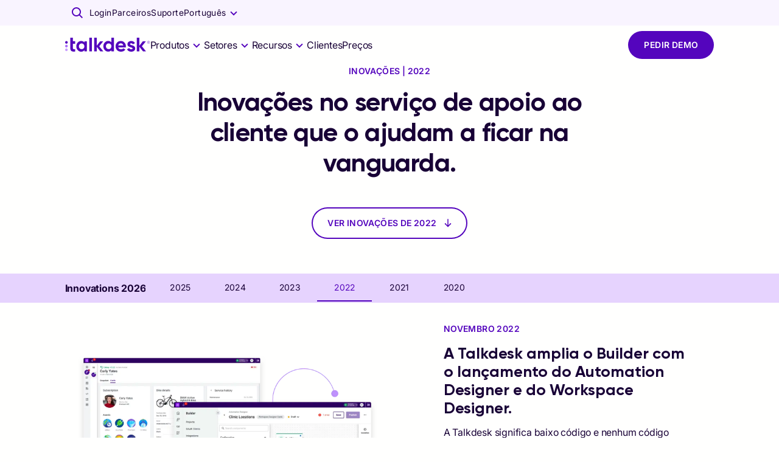

--- FILE ---
content_type: text/html; charset=utf-8
request_url: https://www.talkdesk.com/pt-pt/innovations/year-2022/
body_size: 51655
content:
<!DOCTYPE html><html lang="pt-PT"><head><meta charset="UTF-8" data-next-head="" /><meta name="viewport" content="width=device-width, initial-scale=1, shrink-to-fit=no" data-next-head="" /><title data-next-head="">Impulsionar Inovações no Serviço de Apoio ao Cliente | Talkdesk</title><meta name="content-security-policy" content="script-src 'self' https://www.google-analytics.com; frame-ancestors 'self' *.talkdeskdev.com *.talkdeskstg.com *.talkdeskqa.com *.talkdesk.com *.talkdeskstgid.com *.talkdeskqaid.com *.talkdeskid.com *.talkdeskidca.com *.talkdeskid.eu *.mitelcxid.com *.talkdeskqaidca.com *.tdresellerqaid.com" data-next-head="" /><meta name="permissions-policy" content="geolocation=(), midi=(),sync-xhr=(),accelerometer=(), gyroscope=(), magnetometer=(), camera=(), fullscreen=(self)" data-next-head="" /><meta name="referrer-policy" content="no-referrer-when-downgrade" data-next-head="" /><meta name="x-xss-protection" content="1; mode=block" data-next-head="" /><meta name="strict-transport-security" content="max-age=31536000; includeSubDomains; preload" data-next-head="" /><meta name="x-frame-options" content="SAMEORIGIN" data-next-head="" /><meta name="x-content-type-options" content="nosniff" data-next-head="" /><meta name="feature-policy" content="autoplay 'none'; camera 'none'" data-next-head="" /><meta name="x-permitted-cross-domain-policies" content="none" data-next-head="" /><meta name="msapplication-TileColor" content="#172241" data-next-head="" /><meta name="theme-color" content="#172241" data-next-head="" /><meta name="msapplication-config" content="#172241" data-next-head="" /><link rel="canonical" data-canonical="" href="https://www.talkdesk.com/pt-pt/innovations/year-2022/" data-next-head="" /><link rel="preload" as="image" href="https://infra-cloudfront-talkdeskcom.svc.talkdeskapp.com/talkdesk_com/2021/08/12090348/talkdesk-innovations-share-image.png" data-next-head="" /><meta name="robots" content="index, follow" data-noindex="" data-next-head="" /><meta name="twitter:card" content="summary_large_image" data-next-head="" /><meta name="twitter:creator" content="@Talkdesk" data-next-head="" /><meta name="twitter:description" content="Estamos constantemente a inovar para que fique na vanguarda. Falamos a sério sobre a inovação — inovação disruptiva que acaba com o mau serviço de apoio ao cliente. Saiba mais." data-next-head="" /><meta name="twitter:image" content="https://infra-cloudfront-talkdeskcom.svc.talkdeskapp.com/talkdesk_com/2021/08/12090348/talkdesk-innovations-share-image.png" data-next-head="" /><meta name="twitter:site" content="@Talkdesk" data-next-head="" /><meta name="twitter:title" content="Impulsionar Inovações no Serviço de Apoio ao Cliente | Talkdesk" data-next-head="" /><meta property="fb:app_id" content="356171705189330" data-next-head="" /><meta property="og:description" content="Estamos constantemente a inovar para que fique na vanguarda. Falamos a sério sobre a inovação — inovação disruptiva que acaba com o mau serviço de apoio ao cliente. Saiba mais." name="description" data-next-head="" /><meta property="og:image:alt" content="Talkdesk" data-next-head="" /><meta property="og:image:height" content="628" data-next-head="" /><meta property="og:image:secure_url" content="https://infra-cloudfront-talkdeskcom.svc.talkdeskapp.com/talkdesk_com/2021/08/12090348/talkdesk-innovations-share-image.png" data-next-head="" /><meta property="og:image:width" content="1200" data-next-head="" /><meta property="og:image" content="https://infra-cloudfront-talkdeskcom.svc.talkdeskapp.com/talkdesk_com/2021/08/12090348/talkdesk-innovations-share-image.png" name="image" data-next-head="" /><meta property="og:locale" content="pt_PT" data-next-head="" /><meta property="og:site_name" content="Talkdesk" data-next-head="" /><meta property="og:title" content="Impulsionar Inovações no Serviço de Apoio ao Cliente | Talkdesk" name="title" data-next-head="" /><meta property="og:type" content="website" data-next-head="" /><meta property="og:url" content="https://www.talkdesk.com/pt-pt/innovations/year-2022/" data-next-head="" /><link rel="apple-touch-icon" sizes="57x57" href="https://prd-cdn-talkdesk.talkdesk.com/cdn-assets/latest/talkdesk/brand/main_brand/favicon/white/apple-icon-57x57.png" data-next-head="" /><link rel="apple-touch-icon" sizes="60x60" href="https://prd-cdn-talkdesk.talkdesk.com/cdn-assets/latest/talkdesk/brand/main_brand/favicon/white/apple-icon-60x60.png" data-next-head="" /><link rel="apple-touch-icon" sizes="72x72" href="https://prd-cdn-talkdesk.talkdesk.com/cdn-assets/latest/talkdesk/brand/main_brand/favicon/white/apple-icon-72x72.png" data-next-head="" /><link rel="apple-touch-icon" sizes="76x76" href="https://prd-cdn-talkdesk.talkdesk.com/cdn-assets/latest/talkdesk/brand/main_brand/favicon/white/apple-icon-76x76.png" data-next-head="" /><link rel="apple-touch-icon" sizes="114x114" href="https://prd-cdn-talkdesk.talkdesk.com/cdn-assets/latest/talkdesk/brand/main_brand/favicon/white/apple-icon-114x114.png" data-next-head="" /><link rel="apple-touch-icon" sizes="120x120" href="https://prd-cdn-talkdesk.talkdesk.com/cdn-assets/latest/talkdesk/brand/main_brand/favicon/white/apple-icon-120x120.png" data-next-head="" /><link rel="apple-touch-icon" sizes="144x144" href="https://prd-cdn-talkdesk.talkdesk.com/cdn-assets/latest/talkdesk/brand/main_brand/favicon/white/apple-icon-144x144.png" data-next-head="" /><link rel="apple-touch-icon" sizes="152x152" href="https://prd-cdn-talkdesk.talkdesk.com/cdn-assets/latest/talkdesk/brand/main_brand/favicon/white/apple-icon-152x152.png" data-next-head="" /><link rel="apple-touch-icon" sizes="180x180" href="https://prd-cdn-talkdesk.talkdesk.com/cdn-assets/latest/talkdesk/brand/main_brand/favicon/white/apple-icon-180x180.png" data-next-head="" /><link rel="icon" type="image/png" sizes="32x32" href="https://prd-cdn-talkdesk.talkdesk.com/cdn-assets/latest/talkdesk/brand/main_brand/favicon/white/favicon-32x32.png" data-next-head="" /><link rel="icon" type="image/png" sizes="96x96" href="https://prd-cdn-talkdesk.talkdesk.com/cdn-assets/latest/talkdesk/brand/main_brand/favicon/white/favicon-96x96.png" data-next-head="" /><link rel="icon" type="image/png" sizes="192x192" href="https://prd-cdn-talkdesk.talkdesk.com/cdn-assets/latest/talkdesk/brand/main_brand/favicon/white/android-icon-192x192.png" data-next-head="" /><link rel="icon" type="image/png" sizes="16x16" href="https://prd-cdn-talkdesk.talkdesk.com/cdn-assets/latest/talkdesk/brand/main_brand/favicon/white/favicon.ico" data-next-head="" /><link rel="manifest" href="https://prd-cdn-talkdesk.talkdesk.com/cdn-assets/latest/talkdesk/brand/main_brand/favicon/white/manifest.json" data-next-head="" /><meta name="google-site-verification" content="Ww1A8UWrwm9s3xkOkCsbhRu_7Drb9DQ-Vc4ZbxEg1aM" /><script type="text/javascript" src="/pt-pt/ruxitagentjs_ICA7NVfqrux_10329260115094557.js" data-dtconfig="rid=RID_441373840|rpid=-539313587|domain=talkdesk.com|reportUrl=/rb_bf18185ugq|app=ea7c4b59f27d43eb|ssc=1|owasp=1|featureHash=ICA7NVfqrux|rdnt=1|uxrgce=1|cuc=729baoli|mel=100000|expw=1|dpvc=1|lastModification=1769418116760|tp=500,50,0|srbbv=2|agentUri=/ruxitagentjs_ICA7NVfqrux_10329260115094557.js"></script><link rel="preconnect" href="https://www.googletagmanager.com" /><link rel="preconnect" href="https://dev.visualwebsiteoptimizer.com" /><link rel="dns-prefetch" href="https://prd-cdn-talkdesk.talkdesk.com" /><link rel="dns-prefetch" href="https://infra-cloudfront-talkdeskcom.svc.talkdeskapp.com" /><link rel="dns-prefetch" href="https://td-talkdesk-com-v2.talkdeskapp.com" /><link rel="dns-prefetch" href="https://cms.talkdesk.com" /><link rel="dns-prefetch" href="https://www.talkdesk.com/pt-pt" /><link rel="dns-prefetch" href="https://talkdesk.com" /><link rel="preload" href="/pt-pt/_next/static/media/a1db723976e507d7-s.p.ttf" as="font" type="font/ttf" crossorigin="anonymous" data-next-font="size-adjust" /><link rel="preload" href="/pt-pt/_next/static/media/3558e0041c416c73-s.p.ttf" as="font" type="font/ttf" crossorigin="anonymous" data-next-font="size-adjust" /><link rel="preload" href="/pt-pt/_next/static/media/658d907c4ee7ec52-s.p.ttf" as="font" type="font/ttf" crossorigin="anonymous" data-next-font="size-adjust" /><link rel="preload" href="/pt-pt/_next/static/media/994686382c5c42b7-s.p.ttf" as="font" type="font/ttf" crossorigin="anonymous" data-next-font="size-adjust" /><link rel="preload" href="/pt-pt/_next/static/css/e833d6a4e01a9b26.css" as="style" /><link rel="preload" href="/pt-pt/_next/static/css/4458da67641c7778.css" as="style" /><link rel="preload" href="/pt-pt/_next/static/css/3fe0adef67270e00.css" as="style" /><script id="schemaMarkup_default" type="application/ld+json" data-next-head="">{"@context":"https://schema.org/","@type":"WebPage","name":"Impulsionar Inovações no Serviço de Apoio ao Cliente | Talkdesk","description":"Estamos constantemente a inovar para que fique na vanguarda. Falamos a sério sobre a inovação — inovação disruptiva que acaba com o mau serviço de apoio ao cliente. Saiba mais.","url":"https://www.talkdesk.com/pt-pt/innovations/year-2022/","image":"https://infra-cloudfront-talkdeskcom.svc.talkdeskapp.com/talkdesk_com/2021/08/12090348/talkdesk-innovations-share-image.png"}</script><script id="vwoCode" type="text/plain" data-usercentrics="VWO" data-nscript="beforeInteractive">window._vwo_code||(function(){var account_id=824987,version=2.1,settings_tolerance=2000,hide_element='body',hide_element_style='opacity:0 !important;filter:alpha(opacity=0) !important;background:none !important',f=false,w=window,d=document,v=d.querySelector('#vwoCode'),cK='_vwo_'+account_id+'_settings',cc={};try{var c=JSON.parse(localStorage.getItem('_vwo_'+account_id+'_config'));cc=c&&typeof c==='object'?c:{}}catch(e){}var stT=cc.stT==='session'?w.sessionStorage:w.localStorage;code={use_existing_jquery:function(){return typeof use_existing_jquery!=='undefined'?use_existing_jquery:undefined},library_tolerance:function(){return typeof library_tolerance!=='undefined'?library_tolerance:undefined},settings_tolerance:function(){return cc.sT||settings_tolerance},hide_element_style:function(){return '{'+(cc.hES||hide_element_style)+'}'},hide_element:function(){if(performance.getEntriesByName('first-contentful-paint')[0]){return ''}return typeof cc.hE==='string'?cc.hE:hide_element},getVersion:function(){return version},finish:function(e){if(!f){f=true;var t=d.getElementById('_vis_opt_path_hides');if(t){t.parentNode.removeChild(t)}if(e){new Image().src='https://dev.visualwebsiteoptimizer.com/ee.gif?a='+account_id+e}}},finished:function(){return f},addScript:function(e){var t=d.createElement('script');t.type='text/javascript';if(e.src){t.src=e.src}else{t.text=e.text}d.getElementsByTagName('head')[0].appendChild(t)},load:function(e,t){var i=this.getSettings(),n=d.createElement('script'),r=this;t=t||{};if(i){n.textContent=i;d.getElementsByTagName('head')[0].appendChild(n);if(!w.VWO||VWO.caE){stT.removeItem(cK);r.load(e)}}else{var o=new XMLHttpRequest();o.open('GET',e,true);o.withCredentials=!t.dSC;o.responseType=t.responseType||'text';o.onload=function(){if(t.onloadCb){return t.onloadCb(o,e)}if(o.status===200){w._vwo_code.addScript({text:o.responseText})}else{w._vwo_code.finish('&e=loading_failure:'+e)}};o.onerror=function(){if(t.onerrorCb){return t.onerrorCb(e)}w._vwo_code.finish('&e=loading_failure:'+e)};o.send()}},getSettings:function(){try{var e=stT.getItem(cK);if(!e){return}e=JSON.parse(e);if(Date.now()>e.e){stT.removeItem(cK);return}return e.s}catch(e){return}},init:function(){if(d.URL.indexOf('__vwo_disable__')>-1){return}var e=this.settings_tolerance();w._vwo_settings_timer=setTimeout(function(){w._vwo_code.finish();stT.removeItem(cK)},e);var t;if(this.hide_element()!=='body'){t=d.createElement('style');var i=this.hide_element(),n=i?i+this.hide_element_style():'',r=d.getElementsByTagName('head')[0];t.setAttribute('id','_vis_opt_path_hides');v&&t.setAttribute('nonce',v.nonce);t.setAttribute('type','text/css');if(t.styleSheet){t.styleSheet.cssText=n}else{t.appendChild(d.createTextNode(n))}r.appendChild(t)}else{t=d.getElementsByTagName('head')[0];var n=d.createElement('div');n.style.cssText='z-index: 2147483647 !important;position: fixed !important;left: 0 !important;top: 0 !important;width: 100% !important;height: 100% !important;background: white !important;';n.setAttribute('id','_vis_opt_path_hides');n.classList.add('_vis_hide_layer');t.parentNode.insertBefore(n,t.nextSibling)}var o='https://dev.visualwebsiteoptimizer.com/j.php?a='+account_id+'&u='+encodeURIComponent(d.URL)+'&vn='+version;if(w.location.search.indexOf('_vwo_xhr')!==-1){this.addScript({src:o})}else{this.load(o+'&x=true')}}};w._vwo_code=code;code.init()})();(function(){var i=window;function t(){if(i._vwo_code){var e=(t.hidingStyle=document.getElementById('_vis_opt_path_hides')||t.hidingStyle);if(!i._vwo_code.finished()&&!_vwo_code.libExecuted&&(!i.VWO||!VWO.dNR)){if(!document.getElementById('_vis_opt_path_hides')){document.getElementsByTagName('head')[0].appendChild(e)}requestAnimationFrame(t)}}}t()})();</script><link rel="stylesheet" href="/pt-pt/_next/static/css/e833d6a4e01a9b26.css" data-n-g="" /><link rel="stylesheet" href="/pt-pt/_next/static/css/4458da67641c7778.css" data-n-p="" /><link rel="stylesheet" href="/pt-pt/_next/static/css/3fe0adef67270e00.css" data-n-p="" /><noscript data-n-css=""></noscript><script defer="" nomodule="" src="/pt-pt/_next/static/chunks/polyfills-42372ed130431b0a.js"></script><script id="gtmConsent" src="/pt-pt/assets/scripts/gtm-consent.js" defer="" data-nscript="beforeInteractive"></script><script id="onConsentGranted" type="text/plain" data-usercentrics="Google Analytics 4" src="/pt-pt/assets/scripts/ga4-on-consent-granted.js" defer="" data-nscript="beforeInteractive"></script><script defer="" src="/pt-pt/_next/static/chunks/9591.8d4047277f97cf85.js"></script><script defer="" src="/pt-pt/_next/static/chunks/6321.d341078ead5efe35.js"></script><script defer="" src="/pt-pt/_next/static/chunks/e63e310b-fc6d9109a9d4865f.js"></script><script defer="" src="/pt-pt/_next/static/chunks/4294-f56102eab19721f0.js"></script><script defer="" src="/pt-pt/_next/static/chunks/3491.f1ea14d474b33eb0.js"></script><script defer="" src="/pt-pt/_next/static/chunks/741.853fe034b1ed86ee.js"></script><script defer="" src="/pt-pt/_next/static/chunks/1457.948b7c92e248a3e5.js"></script><script defer="" src="/pt-pt/_next/static/chunks/2273-94a7ced53babab8d.js"></script><script defer="" src="/pt-pt/_next/static/chunks/7181.d79d17c7c29227d5.js"></script><script defer="" src="/pt-pt/_next/static/chunks/3288.40b570409847e2ce.js"></script><script defer="" src="/pt-pt/_next/static/chunks/5025.5205dd82ea2d8cf5.js"></script><script defer="" src="/pt-pt/_next/static/chunks/7968.a79f034c64aad2cc.js"></script><script defer="" src="/pt-pt/_next/static/chunks/3188.a7c8ced39f85c9b8.js"></script><script defer="" src="/pt-pt/_next/static/chunks/554.66139e9112862045.js"></script><script defer="" src="/pt-pt/_next/static/chunks/7877.9e8bcbc6d8b7e275.js"></script><script defer="" src="/pt-pt/_next/static/chunks/6300.81aaf072c0bae9c2.js"></script><script defer="" src="/pt-pt/_next/static/chunks/3057.ff46bc2f48df7244.js"></script><script defer="" src="/pt-pt/_next/static/chunks/8408.3ccee2e265abea40.js"></script><script defer="" src="/pt-pt/_next/static/chunks/3966.46f0cb9569aa5b89.js"></script><script defer="" src="/pt-pt/_next/static/chunks/7576.e0b36e37d2fbb24e.js"></script><script defer="" src="/pt-pt/_next/static/chunks/2702.ef9e38e4dae1079e.js"></script><script defer="" src="/pt-pt/_next/static/chunks/1669.7157c54fb2d01c46.js"></script><script defer="" src="/pt-pt/_next/static/chunks/2389.45f5498751276439.js"></script><script defer="" src="/pt-pt/_next/static/chunks/4529.6f7e29710da4acc0.js"></script><script defer="" src="/pt-pt/_next/static/chunks/5159.02277fc6be6dbae2.js"></script><script defer="" src="/pt-pt/_next/static/chunks/4381.28b7f5443b179547.js"></script><script defer="" src="/pt-pt/_next/static/chunks/612.58e219be851db053.js"></script><script defer="" src="/pt-pt/_next/static/chunks/3448.df8ea57ca06e8ad3.js"></script><script defer="" src="/pt-pt/_next/static/chunks/199.111608a424c451e1.js"></script><script defer="" src="/pt-pt/_next/static/chunks/583.37241de8134bc572.js"></script><script defer="" src="/pt-pt/_next/static/chunks/2706.6d1439973acf3027.js"></script><script defer="" src="/pt-pt/_next/static/chunks/8918.132797680b0a7518.js"></script><script defer="" src="/pt-pt/_next/static/chunks/6413.529410596b984067.js"></script><script src="/pt-pt/_next/static/chunks/webpack-3f4c8a98de515288.js" defer=""></script><script src="/pt-pt/_next/static/chunks/framework-38d00379d7a41d4e.js" defer=""></script><script src="/pt-pt/_next/static/chunks/main-ec22ebf0e8559d3d.js" defer=""></script><script src="/pt-pt/_next/static/chunks/pages/_app-e9c785d322b0ac03.js" defer=""></script><script src="/pt-pt/_next/static/chunks/5152-7ce5db743f587d50.js" defer=""></script><script src="/pt-pt/_next/static/chunks/1735-3d1c42906bfb0c9c.js" defer=""></script><script src="/pt-pt/_next/static/chunks/1951-037439b9466f067d.js" defer=""></script><script src="/pt-pt/_next/static/chunks/597-77e626c8596eb763.js" defer=""></script><script src="/pt-pt/_next/static/chunks/2524-bc42d1ce50977f05.js" defer=""></script><script src="/pt-pt/_next/static/chunks/6577-dd12ce5d1913da28.js" defer=""></script><script src="/pt-pt/_next/static/chunks/1867-0980370869fff44c.js" defer=""></script><script src="/pt-pt/_next/static/chunks/5097-5f4701ef8ae8dfc7.js" defer=""></script><script src="/pt-pt/_next/static/chunks/6847-bd863c3646d912d7.js" defer=""></script><script src="/pt-pt/_next/static/chunks/206-33bd92a06c85cf66.js" defer=""></script><script src="/pt-pt/_next/static/chunks/1168-84cdc60d1b22521f.js" defer=""></script><script src="/pt-pt/_next/static/chunks/324-e80b244b327b3a0c.js" defer=""></script><script src="/pt-pt/_next/static/chunks/7388-c9e0e748c55af94a.js" defer=""></script><script src="/pt-pt/_next/static/chunks/4366-0f42690be1c427e9.js" defer=""></script><script src="/pt-pt/_next/static/chunks/pages/%5B...url%5D-9c826124aea81616.js" defer=""></script><script src="/pt-pt/_next/static/CRvI_IgErOvAaXEOZYQ6X/_buildManifest.js" defer=""></script><script src="/pt-pt/_next/static/CRvI_IgErOvAaXEOZYQ6X/_ssgManifest.js" defer=""></script><style data-emotion="css-global 1y249nb">:root{--font-gilroy:'gilroyFont','gilroyFont Fallback',arial,futura,sans-serif;--font-inter:'interFont','interFont Fallback',helvetica,arial,sans-serif;--color--success-light:#1fc78f;--color--success-dark:#00a870;--color--warning-light:#ffcc00;--color--warning-dark:#edbd00;--color--error-light:#ff4538;--color--error-dark:#b80c00;--color--transparent:rgba(255, 255, 254, 0);--color--white:#fffffe;--color--grey-100:#fafafb;--color--grey-200:#f4f5f7;--color--grey-300:#e9ebef;--color--grey-400:#dfe1e6;--color--grey-500:#d4d7de;--color--grey-600:#c9cdd6;--color--grey-700:#b4b9c1;--color--grey-800:#8d9096;--color--grey-main:#f4f5f7;--color--teal-100:#e3fcfa;--color--teal-200:#c7f8f4;--color--teal-300:#9df3ec;--color--teal-400:#73efe4;--color--teal-500:#57ebdf;--color--teal-600:#3ae8d9;--color--teal-700:#18ccbd;--color--teal-800:#14a79b;--color--teal-main:#3ae8d9;--color--yellow-100:#fffae6;--color--yellow-200:#fff5cc;--color--yellow-300:#ffeb99;--color--yellow-400:#ffe066;--color--yellow-500:#ffd633;--color--yellow-600:#ffcc00;--color--yellow-700:#e6b800;--color--yellow-800:#cca300;--color--yellow-main:#ffcc00;--color--purple-100:#f9f4ff;--color--purple-200:#e6d3fe;--color--purple-300:#c99fff;--color--purple-400:#aa6dfb;--color--purple-500:#8023f9;--color--purple-600:#5405bd;--color--purple-700:#360379;--color--purple-800:#180136;--color--purple-main:#5405BD;--color--deep-purple-100:#f9f4ff;--color--deep-purple-200:#e6d3fe;--color--deep-purple-300:#c99fff;--color--deep-purple-400:#aa6dfb;--color--deep-purple-500:#8023f9;--color--deep-purple-600:#5405bd;--color--deep-purple-700:#360379;--color--deep-purple-800:#180136;--color--deep-purple-main:#180136;--color--purple-mid-100:#f9f4ff;--color--purple-mid-200:#e6d3fe;--color--purple-mid-300:#c99fff;--color--purple-mid-400:#aa6dfb;--color--purple-mid-500:#8023f9;--color--purple-mid-600:#5405bd;--color--purple-mid-700:#360379;--color--purple-mid-800:#180136;--color--purple-mid-main:#5405BD;--color--neutral-100:#fafafb;--color--neutral-200:#f4f5f7;--color--neutral-300:#e9ebef;--color--neutral-400:#dfe1e6;--color--neutral-500:#d4d7de;--color--neutral-600:#c9cdd6;--color--neutral-700:#b4b9c1;--color--neutral-800:#8d9096;--color--neutral-main:#f4f5f7;--color--gradient-neutral-100:#fafafb;--color--gradient-neutral-200:#f4f5f7;--color--gradient-neutral-300:#e9ebef;--color--gradient-neutral-400:#dfe1e6;--color--gradient-neutral-500:#d4d7de;--color--gradient-neutral-600:#c9cdd6;--color--gradient-neutral-700:#b4b9c1;--color--gradient-neutral-800:#8d9096;--color--gradient-neutral-main:#f4f5f7;--color--gradient-ai-100:#fafafb;--color--gradient-ai-200:#f4f5f7;--color--gradient-ai-300:#e9ebef;--color--gradient-ai-400:#dfe1e6;--color--gradient-ai-500:#d4d7de;--color--gradient-ai-600:#c9cdd6;--color--gradient-ai-700:#b4b9c1;--color--gradient-ai-800:#8d9096;--color--gradient-ai-main:#f4f5f7;--color--gradient-purple-mid-100:#f9f4ff;--color--gradient-purple-mid-200:#e6d3fe;--color--gradient-purple-mid-300:#c99fff;--color--gradient-purple-mid-400:#aa6dfb;--color--gradient-purple-mid-500:#8023f9;--color--gradient-purple-mid-600:#5405bd;--color--gradient-purple-mid-700:#360379;--color--gradient-purple-mid-800:#180136;--color--gradient-purple-mid-main:#5405BD;--color--black:#000000;--color--success-main:#1cb381;--color--warning-main:#f6c500;--color--error-main:#e63e32;--color--financial-100:#e6f7fe;--color--financial-200:#ccf0fc;--color--financial-300:#99e0f9;--color--financial-400:#67d1f7;--color--financial-500:#34c1f4;--color--financial-600:#01b2f1;--color--financial-700:#018ec1;--color--financial-800:#016b91;--color--financial-main:#01b2f1;--color--healthcare-100:#e8f9f8;--color--healthcare-200:#d0f3f1;--color--healthcare-300:#a1e7e2;--color--healthcare-400:#72dbd4;--color--healthcare-500:#43cfc5;--color--healthcare-600:#14c3b7;--color--healthcare-700:#109c92;--color--healthcare-800:#0c756e;--color--healthcare-main:#14c3b7;--color--retail-100:#ffe8e9;--color--retail-200:#ffd1d4;--color--retail-300:#ffa3a8;--color--retail-400:#ff767d;--color--retail-500:#ff4851;--color--retail-600:#ff1a26;--color--retail-700:#e61722;--color--retail-800:#b3121b;--color--retail-main:#ff1a26;--color--government-100:#fff2e6;--color--government-200:#ffe6cc;--color--government-300:#ffcd99;--color--government-400:#feb366;--color--government-500:#fe9a33;--color--government-600:#fe8100;--color--government-700:#ed5c12;--color--government-800:#d55310;--color--government-main:#fe8100;--color--communications-100:#fcecff;--color--communications-200:#fad8ff;--color--communications-300:#f4b1ff;--color--communications-400:#ef8aff;--color--communications-500:#e963ff;--color--communications-600:#e43cff;--color--communications-700:#b630cc;--color--communications-800:#892499;--color--communications-main:#e43cff;--color--travel-100:#f2f9e6;--color--travel-200:#e4f3ce;--color--travel-300:#c9e79c;--color--travel-400:#afdc6b;--color--travel-500:#94d039;--color--travel-600:#79c408;--color--travel-700:#619d06;--color--travel-800:#497605;--color--travel-main:#79c408;--breakpoint-xs:0px;--breakpoint-sm:576px;--breakpoint-md:768px;--breakpoint-lg:992px;--breakpoint-xl:1440px;--breakpoint-xxl:1920px;}::-moz-selection{background-color:#5405bd;color:#fffffe;-moz-text-fill-color:#fffffe;}::selection{background-color:#5405bd;color:#fffffe;-webkit-text-fill-color:#fffffe;}.MuiButtonBase-root .MuiTypography-root{-webkit-user-select:text;-moz-user-select:text;-ms-user-select:text;user-select:text;}img{pointer-events:none;}a{-webkit-text-decoration:none;text-decoration:none;}input,button,select,optgroup,textarea{margin:0;font-family:inherit;font-size:inherit;line-height:inherit;outline:none;border:none;}fieldset{min-width:0;padding:0;margin:0;border:0;}.-content-center ul,.-content-center ol{list-style-position:inside;padding-left:1.25rem;}@media (min-width:576px){.-content-center ul,.-content-center ol{padding-left:0;}}.-content-center .custom-bullet-list{display:-webkit-inline-box;display:-webkit-inline-flex;display:-ms-inline-flexbox;display:inline-flex;-webkit-flex-direction:column;-ms-flex-direction:column;flex-direction:column;-webkit-align-items:center;-webkit-box-align:center;-ms-flex-align:center;align-items:center;}.-scroll-custom:not(.indiana-scroll-container){scrollbar-width:5px;scrollbar-color:#5405bd transparent;}.-scroll-custom:not(.indiana-scroll-container)::-webkit-scrollbar{height:22px;width:22px;}.-scroll-custom:not(.indiana-scroll-container)::-webkit-scrollbar:horizontal,.-scroll-custom:not(.indiana-scroll-container)::-webkit-scrollbar:vertical{height:22px;width:22px;}.-scroll-custom:not(.indiana-scroll-container)::-webkit-scrollbar-track{background:transparent;}.-scroll-custom:not(.indiana-scroll-container)::-webkit-scrollbar-thumb{-webkit-background-clip:padding-box;background-clip:padding-box;background-color:#5405bd;border-radius:12px;border:8px solid transparent;box-shadow:inset 0 0 0 4px #5405bd;}.grecaptcha-badge{visibility:hidden;}</style><style data-emotion="css-global 10g774k">html{-webkit-font-smoothing:antialiased;-moz-osx-font-smoothing:grayscale;box-sizing:border-box;-webkit-text-size-adjust:100%;}*,*::before,*::after{box-sizing:inherit;}strong,b{font-weight:700;}body{margin:0;color:#180136;font-family:"Roboto","Helvetica","Arial",sans-serif;font-weight:400;font-size:1rem;line-height:1.5;letter-spacing:0.00938em;background-color:#fffffe;}@media print{body{background-color:#fffffe;}}body::backdrop{background-color:#fffffe;}body{font-family:var(--font-inter);-moz-osx-font-smoothing:grayscale;scroll-behavior:smooth;-webkit-font-smoothing:antialiased;}</style><style data-emotion="css 1oaa58l 18u0hxh jiq6x1 9bs2m9 1fplsk6 zez1uk 1tfirtq uwwqev lqs28c 1jkcffo wepoqj 1g07eiq 1n13tl5 3viesh x54h20 rhhwo3 1yto0ll 1ne6f4g tq9mh2 1r9agt3 1mpu3p6 894zwh 3o587h 1lg6ps9 132o3f2 19dfmdy mzpjxp 1ltwxu p5ru2w 12y8sqk 1y0tjcg 1xdhyk6 sppcx7 45ta0l ffdk7p 1co4i6v 14v3j0 dkyivv 53y8ka 1w0jpb2 12w5aah li08ue 6v1naz 1sry8y4 1loyxcu 38xhj6 6bt4d2 712frn h8orok 1cutq9e eag5zj pjdkjl un8z2t 16vc4k1 1uv7vss 79elbk 15acio0 i8yde5 jb8z7h 162tvoi t9a9y5 19ysdum 1nqao93 1xkligj 1nkh60s wvkhuf p2lctd xv2psb a9e7s1 18i46du wlygmp ehgwdz u5xiw5 kp85fr gxfzqf 1kh21x4 5298f advpmq 1suchm9 1f93g40 lw6rmb 178zxjw ygxkvl rh1kxc pf0xm 1nxxsw1 feny3w 3s883r 8vgcre 1p44k52 13f68ec 1ah4giy 17pg5kd svpypx 1fximqb 15bp1d 1sqwld4 1ugqf42 5vhoyk 1tcr3yr qdwg1k 1wjp4rs 5zzo97 9h6quu 14yxkhl 1wbli2j 1n5khr6 1pyfgl0 52k1ih a1hwxe g484rm q9n5pz yzgyl9">.css-1oaa58l{width:100%;background-color:#F9F4FF;z-index:1102;position:relative;}*:has(body[style*="overflow: hidden"]) .css-1oaa58l{width:calc(100% + var(--scrollbar-compensation));padding-right:var(--scrollbar-compensation);}.css-18u0hxh{min-width:0;box-sizing:border-box;max-width:1920px;width:100%;padding-inline:24px;margin-inline:auto;}@media (min-width:576px){.css-18u0hxh{padding-inline:1%;}}.css-jiq6x1{--Grid-columns:12;--Grid-columnSpacing:0px;--Grid-rowSpacing:0px;-webkit-flex-direction:row;-ms-flex-direction:row;flex-direction:row;min-width:0;box-sizing:border-box;display:-webkit-box;display:-webkit-flex;display:-ms-flexbox;display:flex;-webkit-box-flex-wrap:wrap;-webkit-flex-wrap:wrap;-ms-flex-wrap:wrap;flex-wrap:wrap;gap:var(--Grid-rowSpacing) var(--Grid-columnSpacing);margin-inline:-1%;}.css-jiq6x1 >*{--Grid-parent-columns:12;}.css-jiq6x1 >*{--Grid-parent-columnSpacing:0px;}.css-jiq6x1 >*{--Grid-parent-rowSpacing:0px;}.css-9bs2m9{-webkit-box-flex:0;-webkit-flex-grow:0;-ms-flex-positive:0;flex-grow:0;-webkit-flex-basis:auto;-ms-flex-preferred-size:auto;flex-basis:auto;width:calc(100% * 12 / var(--Grid-parent-columns) - (var(--Grid-parent-columns) - 12) * (var(--Grid-parent-columnSpacing) / var(--Grid-parent-columns)));min-width:0;box-sizing:border-box;position:relative;padding-inline:1%;}@media (min-width:576px){.css-9bs2m9{-webkit-box-flex:0;-webkit-flex-grow:0;-ms-flex-positive:0;flex-grow:0;-webkit-flex-basis:auto;-ms-flex-preferred-size:auto;flex-basis:auto;width:calc(100% * 10 / var(--Grid-parent-columns) - (var(--Grid-parent-columns) - 10) * (var(--Grid-parent-columnSpacing) / var(--Grid-parent-columns)));}}@media (min-width:576px){.css-9bs2m9{margin-left:calc(100% * 1 / var(--Grid-parent-columns) + var(--Grid-parent-columnSpacing) * 1 / var(--Grid-parent-columns));}}.css-1fplsk6{display:-webkit-box;display:-webkit-flex;display:-ms-flexbox;display:flex;-webkit-flex-direction:row;-ms-flex-direction:row;flex-direction:row;gap:40px;-webkit-box-pack:end;-ms-flex-pack:end;-webkit-justify-content:end;justify-content:end;min-height:2.6rem;}.css-zez1uk{display:-webkit-inline-box;display:-webkit-inline-flex;display:-ms-inline-flexbox;display:inline-flex;-webkit-align-items:center;-webkit-box-align:center;-ms-flex-align:center;align-items:center;-webkit-box-pack:center;-ms-flex-pack:center;-webkit-justify-content:center;justify-content:center;position:relative;box-sizing:border-box;-webkit-tap-highlight-color:transparent;background-color:transparent;outline:0;border:0;margin:0;border-radius:0;padding:0;cursor:pointer;-webkit-user-select:none;-moz-user-select:none;-ms-user-select:none;user-select:none;vertical-align:middle;-moz-appearance:none;-webkit-appearance:none;-webkit-text-decoration:none;text-decoration:none;color:inherit;text-align:center;-webkit-flex:0 0 auto;-ms-flex:0 0 auto;flex:0 0 auto;font-size:1.5rem;padding:8px;border-radius:50%;color:rgba(0, 0, 0, 0.54);-webkit-transition:background-color 150ms cubic-bezier(0.4, 0, 0.2, 1) 0ms;transition:background-color 150ms cubic-bezier(0.4, 0, 0.2, 1) 0ms;height:auto;}.css-zez1uk::-moz-focus-inner{border-style:none;}.css-zez1uk.Mui-disabled{pointer-events:none;cursor:default;}@media print{.css-zez1uk{-webkit-print-color-adjust:exact;color-adjust:exact;}}.css-zez1uk.MuiButtonBase-root.carouselArrowButton,.css-zez1uk.MuiButtonBase-root.TuiScrollCarousel-action{--color:#fffffe;--bgColor:#180136;}.css-zez1uk.MuiButtonBase-root.carouselArrowButton:hover,.css-zez1uk.MuiButtonBase-root.TuiScrollCarousel-action:hover{--bgColor:#5405bd;}.css-zez1uk.MuiButtonBase-root.carouselArrowButton.Mui-disabled,.css-zez1uk.MuiButtonBase-root.TuiScrollCarousel-action.Mui-disabled{--color:#9C93AA;--bgColor:#e9ebef;}.css-zez1uk.Mui-disabled{background-color:transparent;color:#9C93AA;}.css-zez1uk.MuiIconButton-loading{color:transparent;}.css-1tfirtq{-webkit-user-select:none;-moz-user-select:none;-ms-user-select:none;user-select:none;width:1em;height:1em;display:inline-block;-webkit-flex-shrink:0;-ms-flex-negative:0;flex-shrink:0;-webkit-transition:fill 200ms cubic-bezier(0.4, 0, 0.2, 1) 0ms;transition:fill 200ms cubic-bezier(0.4, 0, 0.2, 1) 0ms;fill:currentColor;font-size:1.5rem;font-size:24px;}.css-1tfirtq.TuiIcon-root{color:#5405bd;}.css-uwwqev{width:100%;height:100%;}.css-lqs28c{margin:0;font:inherit;line-height:inherit;letter-spacing:inherit;color:#5405bd;text-rendering:optimizeSpeed;color:#180136;-webkit-text-decoration:none;text-decoration:none;display:-webkit-box;display:-webkit-flex;display:-ms-flexbox;display:flex;-webkit-box-pack:center;-ms-flex-pack:center;-webkit-justify-content:center;justify-content:center;-webkit-align-items:center;-webkit-box-align:center;-ms-flex-align:center;align-items:center;}.css-lqs28c.SlickCounter{color:#8023f9;}.css-lqs28c.MuiTypography-root.table-track{color:var(--color);background-color:var(--backgroundColor);}.css-lqs28c.MuiTypography-root.table-track.-primary{--color:#fffffe;--backgroundColor:#5405bd;}.css-lqs28c.MuiTypography-root.table-track.-secondary{--color:#fffffe;--backgroundColor:#180136;}.css-lqs28c:hover .TuiIcon-root{-webkit-transform:translateX(3px);-moz-transform:translateX(3px);-ms-transform:translateX(3px);transform:translateX(3px);-webkit-transition:-webkit-transform 200ms;transition:transform 200ms;}.css-1jkcffo{margin:0;font-family:var(--font-inter);font-weight:600;font-size:0.75rem;line-height:1.25rem;letter-spacing:0.01875rem;text-transform:uppercase;text-rendering:optimizeSpeed;color:#180136;font-size:1rem;font-weight:400;text-transform:capitalize;}@media (max-width: 767px) and (pointer: coarse){.css-1jkcffo{font-size:1rem;}}@media (min-width:768px){.css-1jkcffo{font-size:0.875rem;letter-spacing:0.025rem;}}@media (min-width:1920px){.css-1jkcffo{font-size:1rem;letter-spacing:0.03125rem;}}.css-1jkcffo.SlickCounter{color:#8023f9;}.css-1jkcffo.MuiTypography-root.table-track{color:var(--color);background-color:var(--backgroundColor);}.css-1jkcffo.MuiTypography-root.table-track.-primary{--color:#fffffe;--backgroundColor:#5405bd;}.css-1jkcffo.MuiTypography-root.table-track.-secondary{--color:#fffffe;--backgroundColor:#180136;}.css-wepoqj{position:relative;height:auto;}@media (min-width: 1200px){.css-wepoqj{display:-webkit-box;display:-webkit-flex;display:-ms-flexbox;display:flex;padding:0!important;}}.css-1g07eiq{display:-webkit-inline-box;display:-webkit-inline-flex;display:-ms-inline-flexbox;display:inline-flex;-webkit-align-items:center;-webkit-box-align:center;-ms-flex-align:center;align-items:center;-webkit-box-pack:center;-ms-flex-pack:center;-webkit-justify-content:center;justify-content:center;position:relative;box-sizing:border-box;-webkit-tap-highlight-color:transparent;background-color:transparent;outline:0;border:0;margin:0;border-radius:0;padding:0;cursor:pointer;-webkit-user-select:none;-moz-user-select:none;-ms-user-select:none;user-select:none;vertical-align:middle;-moz-appearance:none;-webkit-appearance:none;-webkit-text-decoration:none;text-decoration:none;color:inherit;text-align:center;-webkit-flex:0 0 auto;-ms-flex:0 0 auto;flex:0 0 auto;font-size:1.5rem;padding:8px;border-radius:50%;color:rgba(0, 0, 0, 0.54);-webkit-transition:background-color 150ms cubic-bezier(0.4, 0, 0.2, 1) 0ms;transition:background-color 150ms cubic-bezier(0.4, 0, 0.2, 1) 0ms;color:inherit;padding:12px;font-size:1.75rem;display:-webkit-box;display:-webkit-flex;display:-ms-flexbox;display:flex;padding:0;}.css-1g07eiq::-moz-focus-inner{border-style:none;}.css-1g07eiq.Mui-disabled{pointer-events:none;cursor:default;}@media print{.css-1g07eiq{-webkit-print-color-adjust:exact;color-adjust:exact;}}.css-1g07eiq.MuiButtonBase-root.carouselArrowButton,.css-1g07eiq.MuiButtonBase-root.TuiScrollCarousel-action{--color:#fffffe;--bgColor:#180136;}.css-1g07eiq.MuiButtonBase-root.carouselArrowButton:hover,.css-1g07eiq.MuiButtonBase-root.TuiScrollCarousel-action:hover{--bgColor:#5405bd;}.css-1g07eiq.MuiButtonBase-root.carouselArrowButton.Mui-disabled,.css-1g07eiq.MuiButtonBase-root.TuiScrollCarousel-action.Mui-disabled{--color:#9C93AA;--bgColor:#e9ebef;}.css-1g07eiq.Mui-disabled{background-color:transparent;color:#9C93AA;}.css-1g07eiq.MuiIconButton-loading{color:transparent;}.css-1g07eiq .TuiIcon-root{-webkit-transform:rotate(0deg);-moz-transform:rotate(0deg);-ms-transform:rotate(0deg);transform:rotate(0deg);-webkit-transition:-webkit-transform 250ms ease-in;transition:transform 250ms ease-in;color:#5405bd;background:none;}.css-1n13tl5{margin:0;font-family:var(--font-inter);font-weight:600;font-size:0.75rem;line-height:1.25rem;letter-spacing:0.01875rem;text-transform:uppercase;text-rendering:optimizeSpeed;color:#180136;text-transform:capitalize;font-weight:400;}@media (max-width: 767px) and (pointer: coarse){.css-1n13tl5{font-size:1rem;}}@media (min-width:768px){.css-1n13tl5{font-size:0.875rem;letter-spacing:0.025rem;}}@media (min-width:1920px){.css-1n13tl5{font-size:1rem;letter-spacing:0.03125rem;}}.css-1n13tl5.SlickCounter{color:#8023f9;}.css-1n13tl5.MuiTypography-root.table-track{color:var(--color);background-color:var(--backgroundColor);}.css-1n13tl5.MuiTypography-root.table-track.-primary{--color:#fffffe;--backgroundColor:#5405bd;}.css-1n13tl5.MuiTypography-root.table-track.-secondary{--color:#fffffe;--backgroundColor:#180136;}.css-3viesh{-webkit-user-select:none;-moz-user-select:none;-ms-user-select:none;user-select:none;width:1em;height:1em;display:inline-block;-webkit-flex-shrink:0;-ms-flex-negative:0;flex-shrink:0;-webkit-transition:fill 200ms cubic-bezier(0.4, 0, 0.2, 1) 0ms;transition:fill 200ms cubic-bezier(0.4, 0, 0.2, 1) 0ms;fill:currentColor;font-size:1.5rem;color:#5405bd;font-size:24px;color:#5405bd;}.css-x54h20{list-style:none;margin:0;padding:0;position:relative;padding-top:8px;padding-bottom:8px;}@media (max-width: 1199.95px){.css-x54h20{display:none;padding:0 1.25rem;margin-top:20px;}}@media (min-width: 1200px){.css-x54h20{z-index:9;padding:0;position:absolute;right:0;box-shadow:0 16px 30px 0 rgba(24,1,54,.16);max-height:0;opacity:0;-webkit-transition:max-height .35s ease-out;transition:max-height .35s ease-out;background-color:var(--color--white);overflow:hidden;top:2.5rem;min-width:15rem;}}.css-rhhwo3{display:-webkit-inline-box;display:-webkit-inline-flex;display:-ms-inline-flexbox;display:inline-flex;-webkit-align-items:center;-webkit-box-align:center;-ms-flex-align:center;align-items:center;-webkit-box-pack:center;-ms-flex-pack:center;-webkit-justify-content:center;justify-content:center;position:relative;box-sizing:border-box;-webkit-tap-highlight-color:transparent;background-color:transparent;outline:0;border:0;margin:0;border-radius:0;padding:0;cursor:pointer;-webkit-user-select:none;-moz-user-select:none;-ms-user-select:none;user-select:none;vertical-align:middle;-moz-appearance:none;-webkit-appearance:none;-webkit-text-decoration:none;text-decoration:none;color:inherit;font-family:"Roboto","Helvetica","Arial",sans-serif;font-weight:400;font-size:1rem;line-height:1.5;letter-spacing:0.00938em;display:-webkit-box;display:-webkit-flex;display:-ms-flexbox;display:flex;-webkit-box-pack:start;-ms-flex-pack:start;-webkit-justify-content:flex-start;justify-content:flex-start;-webkit-align-items:center;-webkit-box-align:center;-ms-flex-align:center;align-items:center;position:relative;-webkit-text-decoration:none;text-decoration:none;min-height:48px;padding-top:6px;padding-bottom:6px;box-sizing:border-box;white-space:nowrap;padding-left:16px;padding-right:16px;padding:0;min-height:unset;}.css-rhhwo3::-moz-focus-inner{border-style:none;}.css-rhhwo3.Mui-disabled{pointer-events:none;cursor:default;}@media print{.css-rhhwo3{-webkit-print-color-adjust:exact;color-adjust:exact;}}.css-rhhwo3.MuiButtonBase-root.carouselArrowButton,.css-rhhwo3.MuiButtonBase-root.TuiScrollCarousel-action{--color:#fffffe;--bgColor:#180136;}.css-rhhwo3.MuiButtonBase-root.carouselArrowButton:hover,.css-rhhwo3.MuiButtonBase-root.TuiScrollCarousel-action:hover{--bgColor:#5405bd;}.css-rhhwo3.MuiButtonBase-root.carouselArrowButton.Mui-disabled,.css-rhhwo3.MuiButtonBase-root.TuiScrollCarousel-action.Mui-disabled{--color:#9C93AA;--bgColor:#e9ebef;}.css-rhhwo3:hover{-webkit-text-decoration:none;text-decoration:none;background-color:rgba(0, 0, 0, 0.04);}@media (hover: none){.css-rhhwo3:hover{background-color:transparent;}}.css-rhhwo3.Mui-selected{background-color:rgba(84, 5, 189, 0.08);}.css-rhhwo3.Mui-selected.Mui-focusVisible{background-color:rgba(84, 5, 189, 0.2);}.css-rhhwo3.Mui-selected:hover{background-color:rgba(84, 5, 189, 0.12);}@media (hover: none){.css-rhhwo3.Mui-selected:hover{background-color:rgba(84, 5, 189, 0.08);}}.css-rhhwo3.Mui-focusVisible{background-color:rgba(0, 0, 0, 0.12);}.css-rhhwo3.Mui-disabled{opacity:0.38;}.css-rhhwo3+.MuiDivider-root{margin-top:8px;margin-bottom:8px;}.css-rhhwo3+.MuiDivider-inset{margin-left:52px;}.css-rhhwo3 .MuiListItemText-root{margin-top:0;margin-bottom:0;}.css-rhhwo3 .MuiListItemText-inset{padding-left:36px;}.css-rhhwo3 .MuiListItemIcon-root{min-width:36px;}@media (min-width:576px){.css-rhhwo3{min-height:auto;}}.css-rhhwo3:hover{background-color:transparent;}.css-rhhwo3:not(:first-of-type){padding-top:.9375rem;}.css-1yto0ll{margin:0;font:inherit;line-height:inherit;letter-spacing:inherit;color:#5405bd;text-rendering:optimizeSpeed;color:#180136;-webkit-text-decoration:underline;text-decoration:underline;text-decoration-color:var(--Link-underlineColor);--Link-underlineColor:rgba(84, 5, 189, 0.4);padding:0;box-shadow:none;color:#180136;font-weight:400;-webkit-text-decoration:none;text-decoration:none;line-height:1.5rem;letter-spacing:-.0125rem;text-align:left;text-transform:inherit;display:block;width:100%;font-size:0.75rem;font-family:var(--font-inter);}.css-1yto0ll.SlickCounter{color:#8023f9;}.css-1yto0ll.MuiTypography-root.table-track{color:var(--color);background-color:var(--backgroundColor);}.css-1yto0ll.MuiTypography-root.table-track.-primary{--color:#fffffe;--backgroundColor:#5405bd;}.css-1yto0ll.MuiTypography-root.table-track.-secondary{--color:#fffffe;--backgroundColor:#180136;}.css-1yto0ll:hover{text-decoration-color:inherit;}@media (max-width: 767px) and (pointer: coarse){.css-1yto0ll{font-size:1rem;}}@media (min-width:768px){.css-1yto0ll{font-size:0.875rem;}}@media (min-width:1920px){.css-1yto0ll{font-size:1rem;}}.css-1yto0ll:hover{background:none;-webkit-text-decoration:underline;text-decoration:underline;font-weight:bold;color:#5405bd;}.css-1ne6f4g{position:-webkit-sticky;position:sticky;top:0;z-index:1100;}.css-tq9mh2{background:#fffffe;position:unset;width:100%;min-height:64!important;}*:has(body[style*="overflow: hidden"]) .css-tq9mh2{width:calc(100% + var(--scrollbar-compensation));padding-right:var(--scrollbar-compensation);}.css-1r9agt3{position:relative;display:-webkit-box;display:-webkit-flex;display:-ms-flexbox;display:flex;-webkit-align-items:center;-webkit-box-align:center;-ms-flex-align:center;align-items:center;min-height:56px;height:64px;width:100%;gap:var(--gap-toolbar, 32px);-webkit-box-pack:justify;-webkit-justify-content:space-between;justify-content:space-between;padding-inline:0;}@media (min-width:0px){@media (orientation: landscape){.css-1r9agt3{min-height:48px;}}}@media (min-width:576px){.css-1r9agt3{min-height:64px;}}@media (min-width:1440px){.css-1r9agt3{--gap-toolbar:64px;}}.css-1mpu3p6{margin:0;font:inherit;line-height:inherit;letter-spacing:inherit;color:#5405bd;text-rendering:optimizeSpeed;color:#180136;-webkit-text-decoration:underline;text-decoration:underline;text-decoration-color:var(--Link-underlineColor);--Link-underlineColor:rgba(84, 5, 189, 0.4);display:-webkit-box;display:-webkit-flex;display:-ms-flexbox;display:flex;}.css-1mpu3p6.SlickCounter{color:#8023f9;}.css-1mpu3p6.MuiTypography-root.table-track{color:var(--color);background-color:var(--backgroundColor);}.css-1mpu3p6.MuiTypography-root.table-track.-primary{--color:#fffffe;--backgroundColor:#5405bd;}.css-1mpu3p6.MuiTypography-root.table-track.-secondary{--color:#fffffe;--backgroundColor:#180136;}.css-1mpu3p6:hover{text-decoration-color:inherit;}.css-894zwh{all:unset;width:112px;}@media (min-width:1440px){.css-894zwh{width:124px;}}@media (min-width:992px){.css-894zwh{width:140px;}}.css-3o587h{left:0;width:0;opacity:0;background-color:#5405bd;height:0.125rem;position:absolute;bottom:0;z-index:302;transition-property:width,left;-webkit-transition:all 250ms ease-in;transition:all 250ms ease-in;display:none;}.css-1lg6ps9{display:-webkit-box;display:-webkit-flex;display:-ms-flexbox;display:flex;width:-webkit-fill-available;width:-moz-available;width:fill-available;width:stretch;-webkit-box-pack:start;-ms-flex-pack:start;-webkit-justify-content:flex-start;justify-content:flex-start;-webkit-align-items:center;-webkit-box-align:center;-ms-flex-align:center;align-items:center;overflow:hidden;}@media (min-width:0px){.css-1lg6ps9{gap:16px;}}@media (min-width:1440px){.css-1lg6ps9{gap:32px;}}.css-132o3f2{margin:0px;display:-webkit-box;display:-webkit-flex;display:-ms-flexbox;display:flex;background-color:transparent;}.css-19dfmdy{display:-webkit-inline-box;display:-webkit-inline-flex;display:-ms-inline-flexbox;display:inline-flex;-webkit-align-items:center;-webkit-box-align:center;-ms-flex-align:center;align-items:center;-webkit-box-pack:center;-ms-flex-pack:center;-webkit-justify-content:center;justify-content:center;position:relative;box-sizing:border-box;-webkit-tap-highlight-color:transparent;background-color:transparent;outline:0;border:0;margin:0;border-radius:0;padding:0;cursor:pointer;-webkit-user-select:none;-moz-user-select:none;-ms-user-select:none;user-select:none;vertical-align:middle;-moz-appearance:none;-webkit-appearance:none;-webkit-text-decoration:none;text-decoration:none;color:inherit;text-align:center;-webkit-flex:0 0 auto;-ms-flex:0 0 auto;flex:0 0 auto;font-size:1.5rem;padding:8px;border-radius:50%;color:rgba(0, 0, 0, 0.54);-webkit-transition:background-color 150ms cubic-bezier(0.4, 0, 0.2, 1) 0ms;transition:background-color 150ms cubic-bezier(0.4, 0, 0.2, 1) 0ms;color:inherit;padding:12px;font-size:1.75rem;display:-webkit-box;display:-webkit-flex;display:-ms-flexbox;display:flex;padding:0;}.css-19dfmdy::-moz-focus-inner{border-style:none;}.css-19dfmdy.Mui-disabled{pointer-events:none;cursor:default;}@media print{.css-19dfmdy{-webkit-print-color-adjust:exact;color-adjust:exact;}}.css-19dfmdy.MuiButtonBase-root.carouselArrowButton,.css-19dfmdy.MuiButtonBase-root.TuiScrollCarousel-action{--color:#fffffe;--bgColor:#180136;}.css-19dfmdy.MuiButtonBase-root.carouselArrowButton:hover,.css-19dfmdy.MuiButtonBase-root.TuiScrollCarousel-action:hover{--bgColor:#5405bd;}.css-19dfmdy.MuiButtonBase-root.carouselArrowButton.Mui-disabled,.css-19dfmdy.MuiButtonBase-root.TuiScrollCarousel-action.Mui-disabled{--color:#9C93AA;--bgColor:#e9ebef;}.css-19dfmdy.Mui-disabled{background-color:transparent;color:#9C93AA;}.css-19dfmdy.MuiIconButton-loading{color:transparent;}.css-19dfmdy .TuiIcon-root{background:none;-webkit-transform:rotate(0deg);-moz-transform:rotate(0deg);-ms-transform:rotate(0deg);transform:rotate(0deg);transform-origin:center center;-webkit-transition:-webkit-transform 250ms ease-in;transition:transform 250ms ease-in;will-change:transform;}.css-mzpjxp{margin:0;font-family:var(--font-inter);letter-spacing:-0.0125rem;line-height:1.5;font-size:0.875rem;text-rendering:optimizeSpeed;color:#180136;font-weight:400;}@media (max-width: 767px) and (pointer: coarse){.css-mzpjxp{font-size:1rem;}}@media (min-width:768px){.css-mzpjxp{font-size:1rem;}}@media (min-width:1920px){.css-mzpjxp{font-size:1.125rem;}}.css-mzpjxp.SlickCounter{color:#8023f9;}.css-mzpjxp.MuiTypography-root.table-track{color:var(--color);background-color:var(--backgroundColor);}.css-mzpjxp.MuiTypography-root.table-track.-primary{--color:#fffffe;--backgroundColor:#5405bd;}.css-mzpjxp.MuiTypography-root.table-track.-secondary{--color:#fffffe;--backgroundColor:#180136;}.css-1ltwxu{display:-webkit-box;display:-webkit-flex;display:-ms-flexbox;display:flex;width:100%;-webkit-box-pack:end;-ms-flex-pack:end;-webkit-justify-content:flex-end;justify-content:flex-end;-webkit-align-items:center;-webkit-box-align:center;-ms-flex-align:center;align-items:center;gap:24px;margin-left:auto;}.css-p5ru2w{display:-webkit-inline-box;display:-webkit-inline-flex;display:-ms-inline-flexbox;display:inline-flex;-webkit-align-items:center;-webkit-box-align:center;-ms-flex-align:center;align-items:center;-webkit-box-pack:center;-ms-flex-pack:center;-webkit-justify-content:center;justify-content:center;position:relative;box-sizing:border-box;-webkit-tap-highlight-color:transparent;background-color:transparent;outline:0;border:0;margin:0;border-radius:0;padding:0;cursor:pointer;-webkit-user-select:none;-moz-user-select:none;-ms-user-select:none;user-select:none;vertical-align:middle;-moz-appearance:none;-webkit-appearance:none;-webkit-text-decoration:none;text-decoration:none;color:inherit;font-family:var(--font-inter);font-weight:600;font-size:0.75rem;line-height:1.25rem;letter-spacing:0.01875rem;text-transform:uppercase;min-width:64px;padding:6px 16px;border:0;border-radius:8px;-webkit-transition:background-color 250ms cubic-bezier(0.4, 0, 0.2, 1) 0ms,box-shadow 250ms cubic-bezier(0.4, 0, 0.2, 1) 0ms,border-color 250ms cubic-bezier(0.4, 0, 0.2, 1) 0ms,color 250ms cubic-bezier(0.4, 0, 0.2, 1) 0ms;transition:background-color 250ms cubic-bezier(0.4, 0, 0.2, 1) 0ms,box-shadow 250ms cubic-bezier(0.4, 0, 0.2, 1) 0ms,border-color 250ms cubic-bezier(0.4, 0, 0.2, 1) 0ms,color 250ms cubic-bezier(0.4, 0, 0.2, 1) 0ms;color:var(--variant-containedColor);background-color:var(--variant-containedBg);box-shadow:0px 3px 1px -2px rgba(0,0,0,0.2),0px 2px 2px 0px rgba(0,0,0,0.14),0px 1px 5px 0px rgba(0,0,0,0.12);--variant-textColor:#5405bd;--variant-outlinedColor:#5405bd;--variant-outlinedBorder:rgba(84, 5, 189, 0.5);--variant-containedColor:#fffffe;--variant-containedBg:#5405bd;padding:4px 10px;font-size:0.8125rem;box-shadow:none;-webkit-transition:background-color 250ms cubic-bezier(0.4, 0, 0.2, 1) 0ms,box-shadow 250ms cubic-bezier(0.4, 0, 0.2, 1) 0ms,border-color 250ms cubic-bezier(0.4, 0, 0.2, 1) 0ms;transition:background-color 250ms cubic-bezier(0.4, 0, 0.2, 1) 0ms,box-shadow 250ms cubic-bezier(0.4, 0, 0.2, 1) 0ms,border-color 250ms cubic-bezier(0.4, 0, 0.2, 1) 0ms;font-size:14px;padding-block:11px;font-size:1rem;overflow:hidden;padding:16px 26px;border:0!important;position:relative;text-align:center;text-transform:uppercase;z-index:0;--transition-property:left;--transition:250ms ease-out;line-height:1;border-radius:100px;font-size:14px;padding-block:11px;}.css-p5ru2w::-moz-focus-inner{border-style:none;}.css-p5ru2w.Mui-disabled{pointer-events:none;cursor:default;}@media print{.css-p5ru2w{-webkit-print-color-adjust:exact;color-adjust:exact;}}.css-p5ru2w.MuiButtonBase-root.carouselArrowButton,.css-p5ru2w.MuiButtonBase-root.TuiScrollCarousel-action{--color:#fffffe;--bgColor:#180136;}.css-p5ru2w.MuiButtonBase-root.carouselArrowButton:hover,.css-p5ru2w.MuiButtonBase-root.TuiScrollCarousel-action:hover{--bgColor:#5405bd;}.css-p5ru2w.MuiButtonBase-root.carouselArrowButton.Mui-disabled,.css-p5ru2w.MuiButtonBase-root.TuiScrollCarousel-action.Mui-disabled{--color:#9C93AA;--bgColor:#e9ebef;}@media (max-width: 767px) and (pointer: coarse){.css-p5ru2w{font-size:1rem;}}@media (min-width:768px){.css-p5ru2w{font-size:0.875rem;letter-spacing:0.025rem;}}@media (min-width:1920px){.css-p5ru2w{font-size:1rem;letter-spacing:0.03125rem;}}.css-p5ru2w:hover{-webkit-text-decoration:none;text-decoration:none;}.css-p5ru2w.Mui-disabled{color:#9C93AA;}.css-p5ru2w:hover{box-shadow:0px 2px 4px -1px rgba(0,0,0,0.2),0px 4px 5px 0px rgba(0,0,0,0.14),0px 1px 10px 0px rgba(0,0,0,0.12);}@media (hover: none){.css-p5ru2w:hover{box-shadow:0px 3px 1px -2px rgba(0,0,0,0.2),0px 2px 2px 0px rgba(0,0,0,0.14),0px 1px 5px 0px rgba(0,0,0,0.12);}}.css-p5ru2w:active{box-shadow:0px 5px 5px -3px rgba(0,0,0,0.2),0px 8px 10px 1px rgba(0,0,0,0.14),0px 3px 14px 2px rgba(0,0,0,0.12);}.css-p5ru2w.Mui-focusVisible{box-shadow:0px 3px 5px -1px rgba(0,0,0,0.2),0px 6px 10px 0px rgba(0,0,0,0.14),0px 1px 18px 0px rgba(0,0,0,0.12);}.css-p5ru2w.Mui-disabled{color:#9C93AA;box-shadow:none;background-color:#e9ebef;}@media (hover: hover){.css-p5ru2w:hover{--variant-containedBg:#360379;--variant-textBg:rgba(84, 5, 189, 0.04);--variant-outlinedBorder:#5405bd;--variant-outlinedBg:rgba(84, 5, 189, 0.04);}}.css-p5ru2w:hover{box-shadow:none;}.css-p5ru2w.Mui-focusVisible{box-shadow:none;}.css-p5ru2w:active{box-shadow:none;}.css-p5ru2w.Mui-disabled{box-shadow:none;}.css-p5ru2w.MuiButton-loading{color:transparent;}.css-p5ru2w:hover{--variant-containedBg:#5405bd;--variant-containedColor:#fffffe;--variant-outlinedColor:#fffffe;}.css-p5ru2w:hover::before{left:0;}.css-p5ru2w::before{--variant-outlinedBorder:#8023f9;--size:110%;content:"";position:absolute;left:calc(var(--size) * -1);top:-5%;width:var(--size);height:var(--size);z-index:-1;background-color:var(--variant-outlinedBorder);border-radius:98px;-webkit-transition:var(--transition);transition:var(--transition);transition-property:var(--transition-property);will-change:var(--transition-property);}.css-p5ru2w.Mui-disabled{--variant-containedBg:#e9ebef;--variant-outlinedBg:#e9ebef;--variant-outlinedBorder:#e9ebef;}.css-p5ru2w .TuiIcon-root{line-height:1;color:inherit;font-size:1rem;position:relative;-webkit-transition:-webkit-transform 0.1s linear;transition:transform 0.1s linear;}.css-12y8sqk{height:auto;position:absolute;top:100%;right:0;width:100%;left:50%;-webkit-transform:translateX(-50%);-moz-transform:translateX(-50%);-ms-transform:translateX(-50%);transform:translateX(-50%);max-height:1370px;min-width:15rem;margin:16px;opacity:1;border-radius:36px;overflow:hidden;-webkit-transition:all 150ms cubic-bezier(0.215, 0.61, 0.355, 1);transition:all 150ms cubic-bezier(0.215, 0.61, 0.355, 1);z-index:1000;}@media (min-width:1440px){.css-12y8sqk{width:calc(100% + (56px * 2));}}.css-1y0tjcg{max-height:calc(100vh - (0px + 74px));overflow-y:auto;background-color:white;padding:0;width:100%;}.css-sppcx7 .Toastify__toast-container{width:-webkit-fill-available;width:-moz-available;width:fill-available;width:stretch;min-width:var(--toastify-toast-width);max-width:1440px;}.css-sppcx7 .Toastify__toast--info{background-color:#03a9f4;color:#fffffe;}.css-sppcx7 .Toastify__toast--warning{background-color:#ffcc00;color:#180136;}.css-sppcx7 .Toastify__toast--error{background-color:#ff4538;color:#fffffe;}.css-sppcx7 .Toastify__toast--success{background-color:#1fc78f;color:#180136;}.css-sppcx7 .Toastify__progress-bar--info{background-color:#01579b;}.css-sppcx7 .Toastify__progress-bar--warning{background-color:#edbd00;}.css-sppcx7 .Toastify__progress-bar--error{background-color:#b80c00;}.css-sppcx7 .Toastify__progress-bar--success{background-color:#00a870;}.css-45ta0l{display:-webkit-box;display:-webkit-flex;display:-ms-flexbox;display:flex;-webkit-box-pack:center;-ms-flex-pack:center;-webkit-justify-content:center;justify-content:center;margin:0 auto;max-width:1920px;position:-webkit-sticky;position:sticky;right:0;top:0;-webkit-transform:translateY(0px);-moz-transform:translateY(0px);-ms-transform:translateY(0px);transform:translateY(0px);transition-property:transform;transition-duration:300ms;transition-timing-function:cubic-bezier(0.4, 0, 1, 1);will-change:transform;z-index:200;}.css-ffdk7p{background:#5405bd;}.css-ffdk7p.TuiSection-root::selection{background-color:#aa6dfb;color:#fffffe;-webkit-text-fill-color:#fffffe;}.css-ffdk7p.TuiSection-root::-moz-selection{background-color:#aa6dfb;color:#fffffe;-webkit-text-fill-color:#fffffe;}.css-ffdk7p.TuiSection-root *::selection{background-color:#aa6dfb;color:#fffffe;-webkit-text-fill-color:#fffffe;}.css-ffdk7p.TuiSection-root *::-moz-selection{background-color:#aa6dfb;color:#fffffe;-webkit-text-fill-color:#fffffe;}.css-ffdk7p:has(.TuiScrollCarousel-root){overflow:clip;}.css-ffdk7p .TuiSection-inner{-webkit-box-pack:center;-ms-flex-pack:center;-webkit-justify-content:center;justify-content:center;min-height:20.875rem;position:relative;overflow:clip;}@media (min-width:768px){.css-ffdk7p .TuiSection-inner{min-height:23.375rem;}}@media (min-width:992px){.css-ffdk7p .TuiSection-inner{min-height:21.5rem;}}@media (min-width:1440px){.css-ffdk7p .TuiSection-inner{min-height:25.625rem;}}@media (min-width:1920px){.css-ffdk7p .TuiSection-inner{min-height:34.625rem;}}@media (max-width:575.95px){.css-ffdk7p .TuiSection-inner{margin-inline:-1.5rem;}}.css-1co4i6v{-webkit-box-flex:0;-webkit-flex-grow:0;-ms-flex-positive:0;flex-grow:0;-webkit-flex-basis:auto;-ms-flex-preferred-size:auto;flex-basis:auto;width:calc(100% * 12 / var(--Grid-parent-columns) - (var(--Grid-parent-columns) - 12) * (var(--Grid-parent-columnSpacing) / var(--Grid-parent-columns)));min-width:0;box-sizing:border-box;position:relative;padding-inline:1%;}.css-14v3j0{--Grid-columns:12;--Grid-columnSpacing:0px;--Grid-rowSpacing:0px;-webkit-flex-direction:row;-ms-flex-direction:row;flex-direction:row;min-width:0;box-sizing:border-box;display:-webkit-box;display:-webkit-flex;display:-ms-flexbox;display:flex;-webkit-box-flex-wrap:wrap;-webkit-flex-wrap:wrap;-ms-flex-wrap:wrap;flex-wrap:wrap;gap:var(--Grid-rowSpacing) var(--Grid-columnSpacing);margin-inline:-1%;background:#fffffe;}.css-14v3j0 >*{--Grid-parent-columns:12;}.css-14v3j0 >*{--Grid-parent-columnSpacing:0px;}.css-14v3j0 >*{--Grid-parent-rowSpacing:0px;}.css-14v3j0.TuiSection-inner::selection{background-color:#5405bd;color:#fffffe;-webkit-text-fill-color:#fffffe;}.css-14v3j0.TuiSection-inner::-moz-selection{background-color:#5405bd;color:#fffffe;-webkit-text-fill-color:#fffffe;}.css-14v3j0.TuiSection-inner *::selection{background-color:#5405bd;color:#fffffe;-webkit-text-fill-color:#fffffe;}.css-14v3j0.TuiSection-inner *::-moz-selection{background-color:#5405bd;color:#fffffe;-webkit-text-fill-color:#fffffe;}.css-dkyivv{-webkit-box-flex:0;-webkit-flex-grow:0;-ms-flex-positive:0;flex-grow:0;-webkit-flex-basis:auto;-ms-flex-preferred-size:auto;flex-basis:auto;width:calc(100% * 12 / var(--Grid-parent-columns) - (var(--Grid-parent-columns) - 12) * (var(--Grid-parent-columnSpacing) / var(--Grid-parent-columns)));min-width:0;box-sizing:border-box;z-index:10;position:relative;padding-inline:1%;z-index:10;}@media (min-width:576px){.css-dkyivv{-webkit-box-flex:0;-webkit-flex-grow:0;-ms-flex-positive:0;flex-grow:0;-webkit-flex-basis:auto;-ms-flex-preferred-size:auto;flex-basis:auto;width:calc(100% * 10 / var(--Grid-parent-columns) - (var(--Grid-parent-columns) - 10) * (var(--Grid-parent-columnSpacing) / var(--Grid-parent-columns)));}}@media (min-width:768px){.css-dkyivv{-webkit-box-flex:0;-webkit-flex-grow:0;-ms-flex-positive:0;flex-grow:0;-webkit-flex-basis:auto;-ms-flex-preferred-size:auto;flex-basis:auto;width:calc(100% * 8 / var(--Grid-parent-columns) - (var(--Grid-parent-columns) - 8) * (var(--Grid-parent-columnSpacing) / var(--Grid-parent-columns)));}}@media (min-width:992px){.css-dkyivv{-webkit-box-flex:0;-webkit-flex-grow:0;-ms-flex-positive:0;flex-grow:0;-webkit-flex-basis:auto;-ms-flex-preferred-size:auto;flex-basis:auto;width:calc(100% * 6 / var(--Grid-parent-columns) - (var(--Grid-parent-columns) - 6) * (var(--Grid-parent-columnSpacing) / var(--Grid-parent-columns)));}}.css-53y8ka{--Grid-columns:12;--Grid-columnSpacing:0px;--Grid-rowSpacing:0px;-webkit-flex-direction:row;-ms-flex-direction:row;flex-direction:row;min-width:0;box-sizing:border-box;display:-webkit-box;display:-webkit-flex;display:-ms-flexbox;display:flex;-webkit-box-flex-wrap:wrap;-webkit-flex-wrap:wrap;-ms-flex-wrap:wrap;flex-wrap:wrap;gap:var(--Grid-rowSpacing) var(--Grid-columnSpacing);margin-inline:-1%;padding-block:3rem;}.css-53y8ka >*{--Grid-parent-columns:12;}.css-53y8ka >*{--Grid-parent-columnSpacing:0px;}.css-53y8ka >*{--Grid-parent-rowSpacing:0px;}@media (min-width:576px){.css-53y8ka{padding-block:5rem;}}@media (min-width:768px){.css-53y8ka{padding-block:6rem;}}@media (min-width:992px){.css-53y8ka{padding-block:3rem;}}@media (min-width:1440px){.css-53y8ka{padding-block:6rem;}}@media (min-width:1920px){.css-53y8ka{padding-block:10rem;}}@media (max-width:575.95px){.css-53y8ka{padding-inline:1.5rem;}}.css-1w0jpb2{-webkit-box-flex:0;-webkit-flex-grow:0;-ms-flex-positive:0;flex-grow:0;-webkit-flex-basis:auto;-ms-flex-preferred-size:auto;flex-basis:auto;width:calc(100% * 12 / var(--Grid-parent-columns) - (var(--Grid-parent-columns) - 12) * (var(--Grid-parent-columnSpacing) / var(--Grid-parent-columns)));min-width:0;box-sizing:border-box;display:-webkit-box;display:-webkit-flex;display:-ms-flexbox;display:flex;-webkit-flex-direction:column;-ms-flex-direction:column;flex-direction:column;-webkit-box-pack:center;-ms-flex-pack:center;-webkit-justify-content:center;justify-content:center;text-align:center;-webkit-align-items:center;-webkit-box-align:center;-ms-flex-align:center;align-items:center;position:relative;padding-inline:1%;display:-webkit-box;display:-webkit-flex;display:-ms-flexbox;display:flex;-webkit-flex-direction:column;-ms-flex-direction:column;flex-direction:column;-webkit-box-pack:center;-ms-flex-pack:center;-webkit-justify-content:center;justify-content:center;text-align:center;-webkit-align-items:center;-webkit-box-align:center;-ms-flex-align:center;align-items:center;}.css-12w5aah{margin:0;font-family:var(--font-inter);letter-spacing:0.01875rem;line-height:1.5;font-size:0.75rem;font-weight:600;text-transform:uppercase;text-rendering:optimizeSpeed;color:#180136;color:#5405bd;margin-bottom:1rem;margin-bottom:1rem;}@media (max-width: 767px) and (pointer: coarse){.css-12w5aah{font-size:1rem;}}@media (min-width:768px){.css-12w5aah{font-size:0.875rem;letter-spacing:0.025rem;}}@media (min-width:1920px){.css-12w5aah{font-size:1rem;letter-spacing:0.03125rem;}}.css-12w5aah.SlickCounter{color:#8023f9;}.css-12w5aah.MuiTypography-root.table-track{color:var(--color);background-color:var(--backgroundColor);}.css-12w5aah.MuiTypography-root.table-track.-primary{--color:#fffffe;--backgroundColor:#5405bd;}.css-12w5aah.MuiTypography-root.table-track.-secondary{--color:#fffffe;--backgroundColor:#180136;}.css-li08ue{margin:0;font-family:var(--font-gilroy);font-weight:600;font-size:1.75rem;line-height:1.18;letter-spacing:-0.01562em;text-wrap:balance;text-rendering:optimizeSpeed;color:#180136;text-align:center;}@media (min-width:576px){.css-li08ue{font-size:calc(4.166666666666666vw + 4px);}}@media (min-width:768px){.css-li08ue{font-size:2.25rem;}}@media (min-width:992px){.css-li08ue{font-size:calc(2.232142857142857vw + 13.857142857142858px);}}@media (min-width:1440px){.css-li08ue{font-size:calc(2.083333333333333vw + 16px);}}@media (min-width:1920px){.css-li08ue{font-size:3.5rem;}}.css-li08ue.SlickCounter{color:#8023f9;}.css-li08ue.MuiTypography-root.table-track{color:var(--color);background-color:var(--backgroundColor);}.css-li08ue.MuiTypography-root.table-track.-primary{--color:#fffffe;--backgroundColor:#5405bd;}.css-li08ue.MuiTypography-root.table-track.-secondary{--color:#fffffe;--backgroundColor:#180136;}.css-6v1naz{-webkit-box-flex:0;-webkit-flex-grow:0;-ms-flex-positive:0;flex-grow:0;-webkit-flex-basis:auto;-ms-flex-preferred-size:auto;flex-basis:auto;width:calc(100% * 12 / var(--Grid-parent-columns) - (var(--Grid-parent-columns) - 12) * (var(--Grid-parent-columnSpacing) / var(--Grid-parent-columns)));min-width:0;box-sizing:border-box;margin-left:0px;position:relative;padding-inline:1%;}.css-1sry8y4{--Grid-columns:12;--Grid-columnSpacing:0px;--Grid-rowSpacing:0px;-webkit-flex-direction:row;-ms-flex-direction:row;flex-direction:row;min-width:0;box-sizing:border-box;display:-webkit-box;display:-webkit-flex;display:-ms-flexbox;display:flex;-webkit-box-flex-wrap:wrap;-webkit-flex-wrap:wrap;-ms-flex-wrap:wrap;flex-wrap:wrap;gap:var(--Grid-rowSpacing) var(--Grid-columnSpacing);margin-inline:-1%;row-gap:1rem;margin-top:48px;-webkit-box-pack:center;-ms-flex-pack:center;-webkit-justify-content:center;justify-content:center;}.css-1sry8y4 >*{--Grid-parent-columns:12;}.css-1sry8y4 >*{--Grid-parent-columnSpacing:0px;}.css-1sry8y4 >*{--Grid-parent-rowSpacing:0px;}@media not all and (min-resolution: 0.001dpcm){@supports (-webkit-appearance: none){.css-1sry8y4{display:grid;grid-row-gap:1rem;}}}@media (min-width:0px){.css-1sry8y4 .MuiButton-root{width:100%;}}.css-1loyxcu{-webkit-box-flex:0;-webkit-flex-grow:0;-ms-flex-positive:0;flex-grow:0;-webkit-flex-basis:auto;-ms-flex-preferred-size:auto;flex-basis:auto;width:calc(100% * 12 / var(--Grid-parent-columns) - (var(--Grid-parent-columns) - 12) * (var(--Grid-parent-columnSpacing) / var(--Grid-parent-columns)));min-width:0;box-sizing:border-box;position:relative;padding-inline:1%;display:grid;-webkit-align-items:center;-webkit-box-align:center;-ms-flex-align:center;align-items:center;}@media (min-width:576px){.css-1loyxcu{-webkit-flex-basis:auto;-ms-flex-preferred-size:auto;flex-basis:auto;-webkit-box-flex:0;-webkit-flex-grow:0;-ms-flex-positive:0;flex-grow:0;-webkit-flex-shrink:0;-ms-flex-negative:0;flex-shrink:0;max-width:none;width:auto;}}.css-38xhj6{display:-webkit-inline-box;display:-webkit-inline-flex;display:-ms-inline-flexbox;display:inline-flex;-webkit-align-items:center;-webkit-box-align:center;-ms-flex-align:center;align-items:center;-webkit-box-pack:center;-ms-flex-pack:center;-webkit-justify-content:center;justify-content:center;position:relative;box-sizing:border-box;-webkit-tap-highlight-color:transparent;background-color:transparent;outline:0;border:0;margin:0;border-radius:0;padding:0;cursor:pointer;-webkit-user-select:none;-moz-user-select:none;-ms-user-select:none;user-select:none;vertical-align:middle;-moz-appearance:none;-webkit-appearance:none;-webkit-text-decoration:none;text-decoration:none;color:inherit;font-family:var(--font-inter);font-weight:600;font-size:0.75rem;line-height:1.25rem;letter-spacing:0.01875rem;text-transform:uppercase;min-width:64px;padding:6px 16px;border:0;border-radius:8px;-webkit-transition:background-color 250ms cubic-bezier(0.4, 0, 0.2, 1) 0ms,box-shadow 250ms cubic-bezier(0.4, 0, 0.2, 1) 0ms,border-color 250ms cubic-bezier(0.4, 0, 0.2, 1) 0ms,color 250ms cubic-bezier(0.4, 0, 0.2, 1) 0ms;transition:background-color 250ms cubic-bezier(0.4, 0, 0.2, 1) 0ms,box-shadow 250ms cubic-bezier(0.4, 0, 0.2, 1) 0ms,border-color 250ms cubic-bezier(0.4, 0, 0.2, 1) 0ms,color 250ms cubic-bezier(0.4, 0, 0.2, 1) 0ms;padding:5px 15px;border:1px solid currentColor;border-color:var(--variant-outlinedBorder, currentColor);background-color:var(--variant-outlinedBg);color:var(--variant-outlinedColor);--variant-textColor:#5405bd;--variant-outlinedColor:#5405bd;--variant-outlinedBorder:rgba(84, 5, 189, 0.5);--variant-containedColor:#fffffe;--variant-containedBg:#5405bd;box-shadow:none;-webkit-transition:background-color 250ms cubic-bezier(0.4, 0, 0.2, 1) 0ms,box-shadow 250ms cubic-bezier(0.4, 0, 0.2, 1) 0ms,border-color 250ms cubic-bezier(0.4, 0, 0.2, 1) 0ms;transition:background-color 250ms cubic-bezier(0.4, 0, 0.2, 1) 0ms,box-shadow 250ms cubic-bezier(0.4, 0, 0.2, 1) 0ms,border-color 250ms cubic-bezier(0.4, 0, 0.2, 1) 0ms;font-size:1rem;overflow:hidden;padding:16px 26px;border:0!important;position:relative;text-align:center;text-transform:uppercase;z-index:0;--transition-property:left;--transition:250ms ease-out;--variant-outlinedBorder:#5405bd;box-shadow:inset 0 0 0 2px var(--variant-outlinedBorder)!important;line-height:1;border-radius:100px;}.css-38xhj6::-moz-focus-inner{border-style:none;}.css-38xhj6.Mui-disabled{pointer-events:none;cursor:default;}@media print{.css-38xhj6{-webkit-print-color-adjust:exact;color-adjust:exact;}}.css-38xhj6.MuiButtonBase-root.carouselArrowButton,.css-38xhj6.MuiButtonBase-root.TuiScrollCarousel-action{--color:#fffffe;--bgColor:#180136;}.css-38xhj6.MuiButtonBase-root.carouselArrowButton:hover,.css-38xhj6.MuiButtonBase-root.TuiScrollCarousel-action:hover{--bgColor:#5405bd;}.css-38xhj6.MuiButtonBase-root.carouselArrowButton.Mui-disabled,.css-38xhj6.MuiButtonBase-root.TuiScrollCarousel-action.Mui-disabled{--color:#9C93AA;--bgColor:#e9ebef;}@media (max-width: 767px) and (pointer: coarse){.css-38xhj6{font-size:1rem;}}@media (min-width:768px){.css-38xhj6{font-size:0.875rem;letter-spacing:0.025rem;}}@media (min-width:1920px){.css-38xhj6{font-size:1rem;letter-spacing:0.03125rem;}}.css-38xhj6:hover{-webkit-text-decoration:none;text-decoration:none;}.css-38xhj6.Mui-disabled{color:#9C93AA;}.css-38xhj6.Mui-disabled{border:1px solid #e9ebef;}@media (hover: hover){.css-38xhj6:hover{--variant-containedBg:#360379;--variant-textBg:rgba(84, 5, 189, 0.04);--variant-outlinedBorder:#5405bd;--variant-outlinedBg:rgba(84, 5, 189, 0.04);}}.css-38xhj6:hover{box-shadow:none;}.css-38xhj6.Mui-focusVisible{box-shadow:none;}.css-38xhj6:active{box-shadow:none;}.css-38xhj6.Mui-disabled{box-shadow:none;}.css-38xhj6.MuiButton-loading{color:transparent;}.css-38xhj6:hover{--variant-containedBg:#5405bd;--variant-containedColor:#fffffe;--variant-outlinedColor:#fffffe;}.css-38xhj6:hover::before{left:0;}.css-38xhj6::before{--variant-outlinedBorder:#8023f9;--size:110%;content:"";position:absolute;left:calc(var(--size) * -1);top:-5%;width:var(--size);height:var(--size);z-index:-1;background-color:var(--variant-outlinedBorder);border-radius:98px;-webkit-transition:var(--transition);transition:var(--transition);transition-property:var(--transition-property);will-change:var(--transition-property);}.css-38xhj6.Mui-disabled{--variant-containedBg:#e9ebef;--variant-outlinedBg:#e9ebef;--variant-outlinedBorder:#e9ebef;}.css-38xhj6 .TuiIcon-root{line-height:1;color:inherit;font-size:1rem;position:relative;-webkit-transition:-webkit-transform 0.1s linear;transition:transform 0.1s linear;}.css-6bt4d2{display:inherit;margin-right:-4px;margin-left:8px;}.css-6bt4d2>*:nth-of-type(1){font-size:20px;}.css-712frn{-webkit-user-select:none;-moz-user-select:none;-ms-user-select:none;user-select:none;width:1em;height:1em;display:inline-block;-webkit-flex-shrink:0;-ms-flex-negative:0;flex-shrink:0;-webkit-transition:fill 200ms cubic-bezier(0.4, 0, 0.2, 1) 0ms;transition:fill 200ms cubic-bezier(0.4, 0, 0.2, 1) 0ms;fill:currentColor;font-size:1.5rem;font-size:24px;}.css-h8orok{position:absolute;width:100%;height:100%;}.css-h8orok::after{content:"";position:absolute;width:100%;height:100%;}@media (max-width:767.95px){.css-h8orok .wistia_embed{width:-webkit-fill-available!important;width:-moz-available!important;width:fill-available!important;width:stretch!important;height:-webkit-fill-available!important;height:-moz-available!important;height:fill-available!important;height:stretch!important;}}.css-1cutq9e{background:#f4f5f7;background:#e6d3fe;position:-webkit-sticky;position:sticky;top:64px;z-index:1099;}.css-1cutq9e.TuiSection-root::selection{background-color:#5405bd;color:#fffffe;-webkit-text-fill-color:#fffffe;}.css-1cutq9e.TuiSection-root::-moz-selection{background-color:#5405bd;color:#fffffe;-webkit-text-fill-color:#fffffe;}.css-1cutq9e.TuiSection-root *::selection{background-color:#5405bd;color:#fffffe;-webkit-text-fill-color:#fffffe;}.css-1cutq9e.TuiSection-root *::-moz-selection{background-color:#5405bd;color:#fffffe;-webkit-text-fill-color:#fffffe;}.css-1cutq9e:has(.TuiScrollCarousel-root){overflow:clip;}.css-1cutq9e .TuiSection-inner{background:#e6d3fe;}.css-eag5zj{min-width:0;box-sizing:border-box;max-width:1920px;width:100%;padding-inline:24px;margin-inline:auto;padding-block:0px;}@media (min-width:576px){.css-eag5zj{padding-inline:1%;}}.css-pjdkjl{--Grid-columns:12;--Grid-columnSpacing:0px;--Grid-rowSpacing:0px;-webkit-flex-direction:row;-ms-flex-direction:row;flex-direction:row;min-width:0;box-sizing:border-box;display:-webkit-box;display:-webkit-flex;display:-ms-flexbox;display:flex;-webkit-box-flex-wrap:wrap;-webkit-flex-wrap:wrap;-ms-flex-wrap:wrap;flex-wrap:wrap;gap:var(--Grid-rowSpacing) var(--Grid-columnSpacing);margin-inline:-1%;background:#f4f5f7;}.css-pjdkjl >*{--Grid-parent-columns:12;}.css-pjdkjl >*{--Grid-parent-columnSpacing:0px;}.css-pjdkjl >*{--Grid-parent-rowSpacing:0px;}.css-pjdkjl.TuiSection-inner::selection{background-color:#5405bd;color:#fffffe;-webkit-text-fill-color:#fffffe;}.css-pjdkjl.TuiSection-inner::-moz-selection{background-color:#5405bd;color:#fffffe;-webkit-text-fill-color:#fffffe;}.css-pjdkjl.TuiSection-inner *::selection{background-color:#5405bd;color:#fffffe;-webkit-text-fill-color:#fffffe;}.css-pjdkjl.TuiSection-inner *::-moz-selection{background-color:#5405bd;color:#fffffe;-webkit-text-fill-color:#fffffe;}.css-un8z2t{display:-webkit-box;display:-webkit-flex;display:-ms-flexbox;display:flex;-webkit-box-flex-wrap:nowrap;-webkit-flex-wrap:nowrap;-ms-flex-wrap:nowrap;flex-wrap:nowrap;-webkit-align-items:center;-webkit-box-align:center;-ms-flex-align:center;align-items:center;}.css-un8z2t,.css-un8z2t >*:last-child{-webkit-box-flex:1;-webkit-flex-grow:1;-ms-flex-positive:1;flex-grow:1;-webkit-flex-shrink:1;-ms-flex-negative:1;flex-shrink:1;-webkit-flex-basis:0;-ms-flex-preferred-size:0;flex-basis:0;min-width:0;}.css-16vc4k1{display:-webkit-inline-box;display:-webkit-inline-flex;display:-ms-inline-flexbox;display:inline-flex;-webkit-align-items:center;-webkit-box-align:center;-ms-flex-align:center;align-items:center;-webkit-box-pack:center;-ms-flex-pack:center;-webkit-justify-content:center;justify-content:center;position:relative;box-sizing:border-box;-webkit-tap-highlight-color:transparent;background-color:transparent;outline:0;border:0;margin:0;border-radius:0;padding:0;cursor:pointer;-webkit-user-select:none;-moz-user-select:none;-ms-user-select:none;user-select:none;vertical-align:middle;-moz-appearance:none;-webkit-appearance:none;-webkit-text-decoration:none;text-decoration:none;color:inherit;font-family:var(--font-inter);font-weight:600;font-size:0.75rem;line-height:1.25rem;letter-spacing:0.01875rem;text-transform:uppercase;min-width:64px;padding:6px 16px;border:0;border-radius:8px;-webkit-transition:background-color 250ms cubic-bezier(0.4, 0, 0.2, 1) 0ms,box-shadow 250ms cubic-bezier(0.4, 0, 0.2, 1) 0ms,border-color 250ms cubic-bezier(0.4, 0, 0.2, 1) 0ms,color 250ms cubic-bezier(0.4, 0, 0.2, 1) 0ms;transition:background-color 250ms cubic-bezier(0.4, 0, 0.2, 1) 0ms,box-shadow 250ms cubic-bezier(0.4, 0, 0.2, 1) 0ms,border-color 250ms cubic-bezier(0.4, 0, 0.2, 1) 0ms,color 250ms cubic-bezier(0.4, 0, 0.2, 1) 0ms;padding:6px 8px;color:var(--variant-textColor);background-color:var(--variant-textBg);--variant-textColor:#5405bd;--variant-outlinedColor:#5405bd;--variant-outlinedBorder:rgba(84, 5, 189, 0.5);--variant-containedColor:#fffffe;--variant-containedBg:#5405bd;box-shadow:none;-webkit-transition:background-color 250ms cubic-bezier(0.4, 0, 0.2, 1) 0ms,box-shadow 250ms cubic-bezier(0.4, 0, 0.2, 1) 0ms,border-color 250ms cubic-bezier(0.4, 0, 0.2, 1) 0ms;transition:background-color 250ms cubic-bezier(0.4, 0, 0.2, 1) 0ms,box-shadow 250ms cubic-bezier(0.4, 0, 0.2, 1) 0ms,border-color 250ms cubic-bezier(0.4, 0, 0.2, 1) 0ms;border:none;box-shadow:none;font-size:1rem;overflow:hidden;padding:0;position:relative;text-align:center;text-transform:uppercase;z-index:0;--transition-property:left;--transition:250ms ease-out;--padding-inline:5px;border-radius:unset;text-transform:none;color:#180136;padding-block:20px;font-weight:400;height:100%;padding-block:0px;position:relative;text-transform:none;-webkit-box-flex:auto!important;-webkit-flex-grow:auto!important;-ms-flex-positive:auto!important;flex-grow:auto!important;margin-right:12px;}.css-16vc4k1::-moz-focus-inner{border-style:none;}.css-16vc4k1.Mui-disabled{pointer-events:none;cursor:default;}@media print{.css-16vc4k1{-webkit-print-color-adjust:exact;color-adjust:exact;}}.css-16vc4k1.MuiButtonBase-root.carouselArrowButton,.css-16vc4k1.MuiButtonBase-root.TuiScrollCarousel-action{--color:#fffffe;--bgColor:#180136;}.css-16vc4k1.MuiButtonBase-root.carouselArrowButton:hover,.css-16vc4k1.MuiButtonBase-root.TuiScrollCarousel-action:hover{--bgColor:#5405bd;}.css-16vc4k1.MuiButtonBase-root.carouselArrowButton.Mui-disabled,.css-16vc4k1.MuiButtonBase-root.TuiScrollCarousel-action.Mui-disabled{--color:#9C93AA;--bgColor:#e9ebef;}@media (max-width: 767px) and (pointer: coarse){.css-16vc4k1{font-size:1rem;}}@media (min-width:768px){.css-16vc4k1{font-size:0.875rem;letter-spacing:0.025rem;}}@media (min-width:1920px){.css-16vc4k1{font-size:1rem;letter-spacing:0.03125rem;}}.css-16vc4k1:hover{-webkit-text-decoration:none;text-decoration:none;}.css-16vc4k1.Mui-disabled{color:#9C93AA;}@media (hover: hover){.css-16vc4k1:hover{--variant-containedBg:#360379;--variant-textBg:rgba(84, 5, 189, 0.04);--variant-outlinedBorder:#5405bd;--variant-outlinedBg:rgba(84, 5, 189, 0.04);}}.css-16vc4k1:hover{box-shadow:none;}.css-16vc4k1.Mui-focusVisible{box-shadow:none;}.css-16vc4k1:active{box-shadow:none;}.css-16vc4k1.Mui-disabled{box-shadow:none;}.css-16vc4k1.MuiButton-loading{color:transparent;}.css-16vc4k1:after{bottom:0;content:"";height:2px;position:absolute;-webkit-transition:background-color 0.3s linear;transition:background-color 0.3s linear;width:-webkit-fill-available;width:-moz-available;width:fill-available;width:stretch;will-change:background-color;}.css-16vc4k1:hover,.css-16vc4k1:focus{background-color:transparent;}.css-16vc4k1:hover:after,.css-16vc4k1:focus:after{background-color:#5405bd;}.css-16vc4k1:hover .TuiIcon-root,.css-16vc4k1:focus .TuiIcon-root{-webkit-transform:translateX(2px);-moz-transform:translateX(2px);-ms-transform:translateX(2px);transform:translateX(2px);}.css-16vc4k1 .TuiIcon-root{font-size:1rem;line-height:1;color:inherit;position:relative;-webkit-transition:-webkit-transform 0.1s linear;transition:transform 0.1s linear;}.css-16vc4k1::after{display:none;}@media (max-width:767.95px){.css-16vc4k1{display:none;}}.css-1uv7vss{margin:0;font-family:var(--font-inter);letter-spacing:-0.0125rem;line-height:1.5;font-size:0.875rem;text-rendering:optimizeSpeed;color:#180136;font-weight:700;}@media (max-width: 767px) and (pointer: coarse){.css-1uv7vss{font-size:1rem;}}@media (min-width:768px){.css-1uv7vss{font-size:1rem;}}@media (min-width:1920px){.css-1uv7vss{font-size:1.125rem;}}.css-1uv7vss.SlickCounter{color:#8023f9;}.css-1uv7vss.MuiTypography-root.table-track{color:var(--color);background-color:var(--backgroundColor);}.css-1uv7vss.MuiTypography-root.table-track.-primary{--color:#fffffe;--backgroundColor:#5405bd;}.css-1uv7vss.MuiTypography-root.table-track.-secondary{--color:#fffffe;--backgroundColor:#180136;}.css-79elbk{position:relative;}.css-15acio0{overflow:hidden;min-height:48px;-webkit-overflow-scrolling:touch;display:-webkit-box;display:-webkit-flex;display:-ms-flexbox;display:flex;--backgroundColor:rgba(230, 211, 254, 0.8);background-color:#e6d3fe;-webkit-transition:margin-left 0.5s cubic-bezier(0.8, 0.2, 0.2, 0.8);transition:margin-left 0.5s cubic-bezier(0.8, 0.2, 0.2, 0.8);will-change:margin-left;width:100%;}@media (max-width:575.95px){.css-15acio0 .MuiTabs-scrollButtons{display:none;}}.css-15acio0 .MuiTabs-scrollButtons{position:absolute;top:0;height:100%;background:linear-gradient(var(--deg), var(--backgroundColor) 50%, var(--backgroundColor) 100%);z-index:1;opacity:1;}.css-15acio0 .MuiTabs-scrollButtons svg{z-index:1;}.css-15acio0 .MuiTabs-scrollButtons::before{position:absolute;content:"";display:block;height:30px;width:30px;border-radius:100%;z-index:0;}.css-15acio0 .MuiTabs-scrollButtons:hover::before{background-color:#fffffe;}.css-15acio0 .MuiTabs-scrollButtons:first-of-type{--deg:90deg;left:0;}.css-15acio0 .MuiTabs-scrollButtons:last-of-type{--deg:270deg;right:0;}.css-15acio0 .MuiTabs-scrollButtons .MuiTouchRipple-root{display:none;}.css-15acio0 .MuiTabs-list :first-of-child{margin-left:auto;}.css-i8yde5{overflow-x:auto;overflow-y:hidden;scrollbar-width:none;}.css-i8yde5::-webkit-scrollbar{display:none;}.css-jb8z7h{position:relative;display:inline-block;-webkit-flex:1 1 auto;-ms-flex:1 1 auto;flex:1 1 auto;white-space:nowrap;scrollbar-width:none;overflow-x:auto;overflow-y:hidden;}.css-jb8z7h::-webkit-scrollbar{display:none;}.css-162tvoi{display:-webkit-box;display:-webkit-flex;display:-ms-flexbox;display:flex;}.css-t9a9y5{display:-webkit-inline-box;display:-webkit-inline-flex;display:-ms-inline-flexbox;display:inline-flex;-webkit-align-items:center;-webkit-box-align:center;-ms-flex-align:center;align-items:center;-webkit-box-pack:center;-ms-flex-pack:center;-webkit-justify-content:center;justify-content:center;position:relative;box-sizing:border-box;-webkit-tap-highlight-color:transparent;background-color:transparent;outline:0;border:0;margin:0;border-radius:0;padding:0;cursor:pointer;-webkit-user-select:none;-moz-user-select:none;-ms-user-select:none;user-select:none;vertical-align:middle;-moz-appearance:none;-webkit-appearance:none;-webkit-text-decoration:none;text-decoration:none;color:inherit;font-family:var(--font-inter);font-weight:600;font-size:0.75rem;line-height:1.25;letter-spacing:0.01875rem;text-transform:uppercase;max-width:360px;min-width:90px;position:relative;min-height:48px;-webkit-flex-shrink:0;-ms-flex-negative:0;flex-shrink:0;padding:12px 16px;overflow:hidden;white-space:normal;text-align:center;-webkit-flex-direction:column;-ms-flex-direction:column;flex-direction:column;color:#5405bd;--borderBottom:2px solid var(--borderColor);color:var(--color, rgba(0, 0, 0, 0.87));border-bottom:var(--borderBottom);-webkit-transition:border-color 300ms cubic-bezier(0.4, 0, 0.2, 1) 0ms;transition:border-color 300ms cubic-bezier(0.4, 0, 0.2, 1) 0ms;--color:#180136;--borderColor:#e9ebef;text-transform:none;color:#180136;padding-block:20px;font-weight:400;--borderColor:transparent;}.css-t9a9y5::-moz-focus-inner{border-style:none;}.css-t9a9y5.Mui-disabled{pointer-events:none;cursor:default;}@media print{.css-t9a9y5{-webkit-print-color-adjust:exact;color-adjust:exact;}}.css-t9a9y5.MuiButtonBase-root.carouselArrowButton,.css-t9a9y5.MuiButtonBase-root.TuiScrollCarousel-action{--color:#fffffe;--bgColor:#180136;}.css-t9a9y5.MuiButtonBase-root.carouselArrowButton:hover,.css-t9a9y5.MuiButtonBase-root.TuiScrollCarousel-action:hover{--bgColor:#5405bd;}.css-t9a9y5.MuiButtonBase-root.carouselArrowButton.Mui-disabled,.css-t9a9y5.MuiButtonBase-root.TuiScrollCarousel-action.Mui-disabled{--color:#9C93AA;--bgColor:#e9ebef;}@media (max-width: 767px) and (pointer: coarse){.css-t9a9y5{font-size:1rem;}}@media (min-width:768px){.css-t9a9y5{font-size:0.875rem;letter-spacing:0.025rem;}}@media (min-width:1920px){.css-t9a9y5{font-size:1rem;letter-spacing:0.03125rem;}}.css-t9a9y5.Mui-selected{color:#5405bd;}.css-t9a9y5.Mui-disabled{color:rgba(0, 0, 0, 0.38);}.css-t9a9y5.Mui-disabled{--color:#b4b9c1;--borderColor:#b4b9c1;color:var(--color);}.css-t9a9y5:hover,.css-t9a9y5:focus{--color:#5405bd;--borderColor:#5405bd;}.css-19ysdum{position:absolute;height:2px;bottom:0;width:100%;-webkit-transition:all 300ms cubic-bezier(0.4, 0, 0.2, 1) 0ms;transition:all 300ms cubic-bezier(0.4, 0, 0.2, 1) 0ms;background-color:#5405bd;}.css-1nqao93{background:#fffffe;--panelMedia-borderRadius:8.56px;}.css-1nqao93.TuiSection-root::selection{background-color:#5405bd;color:#fffffe;-webkit-text-fill-color:#fffffe;}.css-1nqao93.TuiSection-root::-moz-selection{background-color:#5405bd;color:#fffffe;-webkit-text-fill-color:#fffffe;}.css-1nqao93.TuiSection-root *::selection{background-color:#5405bd;color:#fffffe;-webkit-text-fill-color:#fffffe;}.css-1nqao93.TuiSection-root *::-moz-selection{background-color:#5405bd;color:#fffffe;-webkit-text-fill-color:#fffffe;}.css-1nqao93:has(.TuiScrollCarousel-root){overflow:clip;}.css-1nqao93 .TuiSection-inner{position:relative;overflow:clip;border-radius:var(--panelMedia-borderRadius);}@media (max-width:575.95px){.css-1nqao93 .TuiSection-inner{overflow:unset;}}@media (min-width:768px){.css-1nqao93 .TuiSection-inner{--panelMedia-borderRadius:18.6px;}}@media (min-width:992px){.css-1nqao93 .TuiSection-inner{--panelMedia-borderRadius:30px;}}.css-1xkligj{min-width:0;box-sizing:border-box;max-width:1920px;width:100%;padding-inline:24px;margin-inline:auto;padding-bottom:0px;}@media (min-width:576px){.css-1xkligj{padding-inline:1%;}}@media (min-width:0px){.css-1xkligj{padding-top:16px;}}@media (min-width:768px){.css-1xkligj{padding-top:32px;}}@media (min-width:1440px){.css-1xkligj{padding-top:64px;}}@media (min-width:1920px){.css-1xkligj{padding-top:80px;}}.css-1nkh60s{-webkit-box-flex:0;-webkit-flex-grow:0;-ms-flex-positive:0;flex-grow:0;-webkit-flex-basis:auto;-ms-flex-preferred-size:auto;flex-basis:auto;width:calc(100% * 12 / var(--Grid-parent-columns) - (var(--Grid-parent-columns) - 12) * (var(--Grid-parent-columnSpacing) / var(--Grid-parent-columns)));min-width:0;box-sizing:border-box;padding:0px;position:relative;padding-inline:1%;padding:0px;}@media (min-width:992px){.css-1nkh60s{-webkit-box-flex:0;-webkit-flex-grow:0;-ms-flex-positive:0;flex-grow:0;-webkit-flex-basis:auto;-ms-flex-preferred-size:auto;flex-basis:auto;width:calc(100% * 6 / var(--Grid-parent-columns) - (var(--Grid-parent-columns) - 6) * (var(--Grid-parent-columnSpacing) / var(--Grid-parent-columns)));}}.css-wvkhuf{display:-webkit-box;display:-webkit-flex;display:-ms-flexbox;display:flex;position:relative;width:-webkit-fill-available;width:-moz-available;width:fill-available;width:stretch;height:100%;overflow:clip;z-index:0;border-radius:var(--panelMedia-borderRadius);}.css-wvkhuf .TuiImage-root{object-fit:cover;}.css-p2lctd{vertical-align:middle;border-style:none;display:inline-block;max-width:100%;width:100%;height:auto;}.css-xv2psb{-webkit-box-flex:0;-webkit-flex-grow:0;-ms-flex-positive:0;flex-grow:0;-webkit-flex-basis:auto;-ms-flex-preferred-size:auto;flex-basis:auto;width:calc(100% * 12 / var(--Grid-parent-columns) - (var(--Grid-parent-columns) - 12) * (var(--Grid-parent-columnSpacing) / var(--Grid-parent-columns)));min-width:0;box-sizing:border-box;-webkit-align-self:center;-ms-flex-item-align:center;align-self:center;position:relative;padding-inline:1%;-webkit-align-self:center;-ms-flex-item-align:center;align-self:center;}@media (min-width:576px){.css-xv2psb{-webkit-box-flex:0;-webkit-flex-grow:0;-ms-flex-positive:0;flex-grow:0;-webkit-flex-basis:auto;-ms-flex-preferred-size:auto;flex-basis:auto;width:calc(100% * 10 / var(--Grid-parent-columns) - (var(--Grid-parent-columns) - 10) * (var(--Grid-parent-columnSpacing) / var(--Grid-parent-columns)));}}@media (min-width:992px){.css-xv2psb{-webkit-box-flex:0;-webkit-flex-grow:0;-ms-flex-positive:0;flex-grow:0;-webkit-flex-basis:auto;-ms-flex-preferred-size:auto;flex-basis:auto;width:calc(100% * 5 / var(--Grid-parent-columns) - (var(--Grid-parent-columns) - 5) * (var(--Grid-parent-columnSpacing) / var(--Grid-parent-columns)));}}@media (min-width:576px){.css-xv2psb{margin-left:calc(100% * 1 / var(--Grid-parent-columns) + var(--Grid-parent-columnSpacing) * 1 / var(--Grid-parent-columns));}}@media (min-width:0px){.css-xv2psb{padding-block:48px;}}@media (min-width:576px){.css-xv2psb{padding-block:64px;}}@media (min-width:1440px){.css-xv2psb{padding-block:80px;}}@media (min-width:0px){.css-xv2psb{padding-block:48px;}}@media (min-width:576px){.css-xv2psb{padding-block:64px;}}@media (min-width:1440px){.css-xv2psb{padding-block:80px;}}.css-a9e7s1{-webkit-box-flex:0;-webkit-flex-grow:0;-ms-flex-positive:0;flex-grow:0;-webkit-flex-basis:auto;-ms-flex-preferred-size:auto;flex-basis:auto;width:calc(100% * 12 / var(--Grid-parent-columns) - (var(--Grid-parent-columns) - 12) * (var(--Grid-parent-columnSpacing) / var(--Grid-parent-columns)));min-width:0;box-sizing:border-box;position:relative;padding-inline:1%;}@media (min-width:992px){.css-a9e7s1{-webkit-box-flex:0;-webkit-flex-grow:0;-ms-flex-positive:0;flex-grow:0;-webkit-flex-basis:auto;-ms-flex-preferred-size:auto;flex-basis:auto;width:calc(100% * 11 / var(--Grid-parent-columns) - (var(--Grid-parent-columns) - 11) * (var(--Grid-parent-columnSpacing) / var(--Grid-parent-columns)));}}@media (max-width:575.95px){.css-18i46du{padding-inline:1.5rem;}}.css-18i46du >.TuiIcon-root{font-size:2rem;margin-bottom:0.5rem;}@media (min-width:768px){.css-18i46du >.TuiIcon-root{font-size:3rem;}}.css-wlygmp{margin:0;font-family:var(--font-inter);letter-spacing:0.01875rem;line-height:1.5;font-size:0.75rem;font-weight:600;text-transform:uppercase;text-rendering:optimizeSpeed;color:#180136;margin-bottom:16px;color:#5405bd;}@media (max-width: 767px) and (pointer: coarse){.css-wlygmp{font-size:1rem;}}@media (min-width:768px){.css-wlygmp{font-size:0.875rem;letter-spacing:0.025rem;}}@media (min-width:1920px){.css-wlygmp{font-size:1rem;letter-spacing:0.03125rem;}}.css-wlygmp.SlickCounter{color:#8023f9;}.css-wlygmp.MuiTypography-root.table-track{color:var(--color);background-color:var(--backgroundColor);}.css-wlygmp.MuiTypography-root.table-track.-primary{--color:#fffffe;--backgroundColor:#5405bd;}.css-wlygmp.MuiTypography-root.table-track.-secondary{--color:#fffffe;--backgroundColor:#180136;}.css-ehgwdz{margin:0;font-family:var(--font-gilroy);font-weight:600;font-size:1.25rem;line-height:1.18;letter-spacing:0em;text-wrap:balance;text-rendering:optimizeSpeed;color:#180136;}@media (min-width:576px){.css-ehgwdz{font-size:calc(1.0416666666666665vw + 14px);}}@media (min-width:768px){.css-ehgwdz{font-size:1.375rem;}}@media (min-width:992px){.css-ehgwdz{font-size:calc(1.3392857142857142vw + 8.714285714285715px);}}@media (min-width:1440px){.css-ehgwdz{font-size:calc(1.6666666666666667vw + 4px);}}@media (min-width:1920px){.css-ehgwdz{font-size:2.25rem;}}.css-ehgwdz.SlickCounter{color:#8023f9;}.css-ehgwdz.MuiTypography-root.table-track{color:var(--color);background-color:var(--backgroundColor);}.css-ehgwdz.MuiTypography-root.table-track.-primary{--color:#fffffe;--backgroundColor:#5405bd;}.css-ehgwdz.MuiTypography-root.table-track.-secondary{--color:#fffffe;--backgroundColor:#180136;}.css-u5xiw5{margin-top:12px;margin-top:12px;}@media (min-width:768px){.css-u5xiw5{padding-right:32px;}}.css-u5xiw5 >*:not(:last-child){margin-bottom:16px;}.css-u5xiw5 img{width:revert-layer;}@media (min-width:768px){.css-u5xiw5{padding-right:32px;}}.css-u5xiw5 >*:not(:last-child){margin-bottom:16px;}.css-kp85fr{margin:0;font-family:var(--font-inter);letter-spacing:-0.0125rem;line-height:1.5;font-size:0.875rem;text-rendering:optimizeSpeed;color:#180136;}@media (max-width: 767px) and (pointer: coarse){.css-kp85fr{font-size:1rem;}}@media (min-width:768px){.css-kp85fr{font-size:1rem;}}@media (min-width:1920px){.css-kp85fr{font-size:1.125rem;}}.css-kp85fr.SlickCounter{color:#8023f9;}.css-kp85fr.MuiTypography-root.table-track{color:var(--color);background-color:var(--backgroundColor);}.css-kp85fr.MuiTypography-root.table-track.-primary{--color:#fffffe;--backgroundColor:#5405bd;}.css-kp85fr.MuiTypography-root.table-track.-secondary{--color:#fffffe;--backgroundColor:#180136;}.css-gxfzqf{--Grid-columns:12;--Grid-columnSpacing:0px;--Grid-rowSpacing:0px;-webkit-flex-direction:row;-ms-flex-direction:row;flex-direction:row;min-width:0;box-sizing:border-box;display:-webkit-box;display:-webkit-flex;display:-ms-flexbox;display:flex;-webkit-box-flex-wrap:wrap;-webkit-flex-wrap:wrap;-ms-flex-wrap:wrap;flex-wrap:wrap;gap:var(--Grid-rowSpacing) var(--Grid-columnSpacing);margin-inline:-1%;gap:16px;margin-top:32px;}.css-gxfzqf >*{--Grid-parent-columns:12;}.css-gxfzqf >*{--Grid-parent-columnSpacing:0px;}.css-gxfzqf >*{--Grid-parent-rowSpacing:0px;}.css-1kh21x4{-webkit-box-flex:0;-webkit-flex-grow:0;-ms-flex-positive:0;flex-grow:0;-webkit-flex-basis:auto;-ms-flex-preferred-size:auto;flex-basis:auto;width:calc(100% * 12 / var(--Grid-parent-columns) - (var(--Grid-parent-columns) - 12) * (var(--Grid-parent-columnSpacing) / var(--Grid-parent-columns)));min-width:0;box-sizing:border-box;padding:0px;-webkit-order:2;-ms-flex-order:2;order:2;position:relative;padding-inline:1%;padding:0px;-webkit-order:2;-ms-flex-order:2;order:2;}@media (min-width:992px){.css-1kh21x4{-webkit-box-flex:0;-webkit-flex-grow:0;-ms-flex-positive:0;flex-grow:0;-webkit-flex-basis:auto;-ms-flex-preferred-size:auto;flex-basis:auto;width:calc(100% * 6 / var(--Grid-parent-columns) - (var(--Grid-parent-columns) - 6) * (var(--Grid-parent-columnSpacing) / var(--Grid-parent-columns)));}}.css-5298f{display:-webkit-box;display:-webkit-flex;display:-ms-flexbox;display:flex;position:relative;width:-webkit-fill-available;width:-moz-available;width:fill-available;width:stretch;height:100%;overflow:clip;z-index:0;border-radius:var(--panelMedia-borderRadius);}.css-5298f .TuiImage-root{object-fit:contain;}.css-advpmq{margin:0;font-family:var(--font-gilroy);font-weight:600;font-size:1.75rem;line-height:1.18;letter-spacing:-0.01562em;text-wrap:balance;text-rendering:optimizeSpeed;color:#180136;}@media (min-width:576px){.css-advpmq{font-size:calc(4.166666666666666vw + 4px);}}@media (min-width:768px){.css-advpmq{font-size:2.25rem;}}@media (min-width:992px){.css-advpmq{font-size:calc(2.232142857142857vw + 13.857142857142858px);}}@media (min-width:1440px){.css-advpmq{font-size:calc(2.083333333333333vw + 16px);}}@media (min-width:1920px){.css-advpmq{font-size:3.5rem;}}.css-advpmq.SlickCounter{color:#8023f9;}.css-advpmq.MuiTypography-root.table-track{color:var(--color);background-color:var(--backgroundColor);}.css-advpmq.MuiTypography-root.table-track.-primary{--color:#fffffe;--backgroundColor:#5405bd;}.css-advpmq.MuiTypography-root.table-track.-secondary{--color:#fffffe;--backgroundColor:#180136;}.css-1suchm9{margin:0;font:inherit;line-height:inherit;letter-spacing:inherit;text-rendering:optimizeSpeed;color:#180136;font-weight:600;color:#5405bd;-webkit-text-decoration:none;text-decoration:none;color:#5405bd;}.css-1suchm9.SlickCounter{color:#8023f9;}.css-1suchm9.MuiTypography-root.table-track{color:var(--color);background-color:var(--backgroundColor);}.css-1suchm9.MuiTypography-root.table-track.-primary{--color:#fffffe;--backgroundColor:#5405bd;}.css-1suchm9.MuiTypography-root.table-track.-secondary{--color:#fffffe;--backgroundColor:#180136;}.css-1suchm9:hover{-webkit-text-decoration:underline;text-decoration:underline;}.css-1f93g40{min-width:0;box-sizing:border-box;max-width:1920px;width:100%;padding-inline:24px;margin-inline:auto;}@media (min-width:576px){.css-1f93g40{padding-inline:1%;}}@media (min-width:0px){.css-1f93g40{padding-top:16px;padding-bottom:32px;}}@media (min-width:768px){.css-1f93g40{padding-top:32px;padding-bottom:48px;}}@media (min-width:1440px){.css-1f93g40{padding-top:64px;padding-bottom:64px;}}@media (min-width:1920px){.css-1f93g40{padding-top:80px;padding-bottom:80px;}}.css-lw6rmb{-webkit-box-flex:0;-webkit-flex-grow:0;-ms-flex-positive:0;flex-grow:0;-webkit-flex-basis:auto;-ms-flex-preferred-size:auto;flex-basis:auto;width:calc(100% * 12 / var(--Grid-parent-columns) - (var(--Grid-parent-columns) - 12) * (var(--Grid-parent-columnSpacing) / var(--Grid-parent-columns)));min-width:0;box-sizing:border-box;-webkit-align-self:center;-ms-flex-item-align:center;align-self:center;text-align:center;position:relative;padding-inline:1%;-webkit-align-self:center;-ms-flex-item-align:center;align-self:center;text-align:center;}@media (min-width:576px){.css-lw6rmb{-webkit-box-flex:0;-webkit-flex-grow:0;-ms-flex-positive:0;flex-grow:0;-webkit-flex-basis:auto;-ms-flex-preferred-size:auto;flex-basis:auto;width:calc(100% * 10 / var(--Grid-parent-columns) - (var(--Grid-parent-columns) - 10) * (var(--Grid-parent-columnSpacing) / var(--Grid-parent-columns)));}}@media (min-width:576px){.css-lw6rmb{margin-left:calc(100% * 1 / var(--Grid-parent-columns) + var(--Grid-parent-columnSpacing) * 1 / var(--Grid-parent-columns));}}@media (min-width:0px){.css-lw6rmb{padding-block:3.75rem;}}@media (min-width:1440px){.css-lw6rmb{padding-block:5.9375rem;}}@media (min-width:0px){.css-lw6rmb{padding-block:3.75rem;}}@media (min-width:1440px){.css-lw6rmb{padding-block:5.9375rem;}}.css-178zxjw{-webkit-box-flex:0;-webkit-flex-grow:0;-ms-flex-positive:0;flex-grow:0;-webkit-flex-basis:auto;-ms-flex-preferred-size:auto;flex-basis:auto;width:calc(100% * 12 / var(--Grid-parent-columns) - (var(--Grid-parent-columns) - 12) * (var(--Grid-parent-columnSpacing) / var(--Grid-parent-columns)));min-width:0;box-sizing:border-box;position:relative;padding-inline:1%;}@media (min-width:768px){.css-178zxjw{-webkit-box-flex:0;-webkit-flex-grow:0;-ms-flex-positive:0;flex-grow:0;-webkit-flex-basis:auto;-ms-flex-preferred-size:auto;flex-basis:auto;width:calc(100% * 8 / var(--Grid-parent-columns) - (var(--Grid-parent-columns) - 8) * (var(--Grid-parent-columnSpacing) / var(--Grid-parent-columns)));}}@media (min-width:768px){.css-178zxjw{margin-left:calc(100% * 2 / var(--Grid-parent-columns) + var(--Grid-parent-columnSpacing) * 2 / var(--Grid-parent-columns));}}.css-ygxkvl >.TuiIcon-root{font-size:2rem;margin-bottom:0.5rem;}@media (min-width:768px){.css-ygxkvl >.TuiIcon-root{font-size:3rem;}}.css-rh1kxc{margin:0;font-family:var(--font-gilroy);font-weight:600;font-size:1.375rem;line-height:1.18;letter-spacing:-0.00833em;text-wrap:balance;text-rendering:optimizeSpeed;color:#180136;}@media (min-width:576px){.css-rh1kxc{font-size:calc(3.125vw + 4px);}}@media (min-width:768px){.css-rh1kxc{font-size:1.75rem;}}@media (min-width:992px){.css-rh1kxc{font-size:calc(1.7857142857142856vw + 10.285714285714288px);}}@media (min-width:1440px){.css-rh1kxc{font-size:calc(2.083333333333333vw + 6px);}}@media (min-width:1920px){.css-rh1kxc{font-size:2.875rem;}}.css-rh1kxc.SlickCounter{color:#8023f9;}.css-rh1kxc.MuiTypography-root.table-track{color:var(--color);background-color:var(--backgroundColor);}.css-rh1kxc.MuiTypography-root.table-track.-primary{--color:#fffffe;--backgroundColor:#5405bd;}.css-rh1kxc.MuiTypography-root.table-track.-secondary{--color:#fffffe;--backgroundColor:#180136;}.css-pf0xm{--Grid-columns:12;--Grid-columnSpacing:0px;--Grid-rowSpacing:0px;-webkit-flex-direction:row;-ms-flex-direction:row;flex-direction:row;min-width:0;box-sizing:border-box;display:-webkit-box;display:-webkit-flex;display:-ms-flexbox;display:flex;-webkit-box-flex-wrap:wrap;-webkit-flex-wrap:wrap;-ms-flex-wrap:wrap;flex-wrap:wrap;gap:var(--Grid-rowSpacing) var(--Grid-columnSpacing);margin-inline:-1%;gap:16px;margin-top:32px;-webkit-box-pack:center;-ms-flex-pack:center;-webkit-justify-content:center;justify-content:center;}.css-pf0xm >*{--Grid-parent-columns:12;}.css-pf0xm >*{--Grid-parent-columnSpacing:0px;}.css-pf0xm >*{--Grid-parent-rowSpacing:0px;}.css-1nxxsw1{background:#fffffe;padding-bottom:16px;}.css-1nxxsw1.TuiSection-root::selection{background-color:#5405bd;color:#fffffe;-webkit-text-fill-color:#fffffe;}.css-1nxxsw1.TuiSection-root::-moz-selection{background-color:#5405bd;color:#fffffe;-webkit-text-fill-color:#fffffe;}.css-1nxxsw1.TuiSection-root *::selection{background-color:#5405bd;color:#fffffe;-webkit-text-fill-color:#fffffe;}.css-1nxxsw1.TuiSection-root *::-moz-selection{background-color:#5405bd;color:#fffffe;-webkit-text-fill-color:#fffffe;}.css-1nxxsw1:has(.TuiScrollCarousel-root){overflow:clip;}@media (min-width:768px){.css-1nxxsw1{padding-bottom:24px;}}.css-feny3w{--Grid-columns:12;--Grid-columnSpacing:0px;--Grid-rowSpacing:0px;-webkit-flex-direction:row;-ms-flex-direction:row;flex-direction:row;min-width:0;box-sizing:border-box;display:-webkit-box;display:-webkit-flex;display:-ms-flexbox;display:flex;-webkit-box-flex-wrap:wrap;-webkit-flex-wrap:wrap;-ms-flex-wrap:wrap;flex-wrap:wrap;gap:var(--Grid-rowSpacing) var(--Grid-columnSpacing);margin-inline:-1%;row-gap:42px;row-gap:42px;}.css-feny3w >*{--Grid-parent-columns:12;}.css-feny3w >*{--Grid-parent-columnSpacing:0px;}.css-feny3w >*{--Grid-parent-rowSpacing:0px;}.css-feny3w.TuiSection-inner::selection{background-color:#5405bd;color:#fffffe;-webkit-text-fill-color:#fffffe;}.css-feny3w.TuiSection-inner::-moz-selection{background-color:#5405bd;color:#fffffe;-webkit-text-fill-color:#fffffe;}.css-feny3w.TuiSection-inner *::selection{background-color:#5405bd;color:#fffffe;-webkit-text-fill-color:#fffffe;}.css-feny3w.TuiSection-inner *::-moz-selection{background-color:#5405bd;color:#fffffe;-webkit-text-fill-color:#fffffe;}.css-3s883r{--Grid-columns:10;--Grid-columnSpacing:16px;--Grid-rowSpacing:16px;-webkit-flex-direction:row;-ms-flex-direction:row;flex-direction:row;min-width:0;box-sizing:border-box;display:-webkit-box;display:-webkit-flex;display:-ms-flexbox;display:flex;-webkit-box-flex-wrap:wrap;-webkit-flex-wrap:wrap;-ms-flex-wrap:wrap;flex-wrap:wrap;gap:var(--Grid-rowSpacing) var(--Grid-columnSpacing);}.css-3s883r >*{--Grid-parent-columns:10;}.css-3s883r >*{--Grid-parent-columnSpacing:16px;}.css-3s883r >*{--Grid-parent-rowSpacing:16px;}.css-8vgcre{-webkit-box-flex:0;-webkit-flex-grow:0;-ms-flex-positive:0;flex-grow:0;-webkit-flex-basis:auto;-ms-flex-preferred-size:auto;flex-basis:auto;width:calc(100% * 2 / var(--Grid-parent-columns) - (var(--Grid-parent-columns) - 2) * (var(--Grid-parent-columnSpacing) / var(--Grid-parent-columns)));min-width:0;box-sizing:border-box;display:-webkit-box;display:-webkit-flex;display:-ms-flexbox;display:flex;-webkit-flex-direction:column;-ms-flex-direction:column;flex-direction:column;gap:24px;}.css-1p44k52{display:grid;gap:16px;}.css-13f68ec{margin:0;font-family:var(--font-inter);letter-spacing:-0.0125rem;line-height:1.5;font-size:0.75rem;text-rendering:optimizeSpeed;color:#180136;color:#5405bd;font-weight:700;}@media (max-width: 767px) and (pointer: coarse){.css-13f68ec{font-size:1rem;}}@media (min-width:768px){.css-13f68ec{font-size:0.875rem;}}@media (min-width:1920px){.css-13f68ec{font-size:1rem;}}.css-13f68ec.SlickCounter{color:#8023f9;}.css-13f68ec.MuiTypography-root.table-track{color:var(--color);background-color:var(--backgroundColor);}.css-13f68ec.MuiTypography-root.table-track.-primary{--color:#fffffe;--backgroundColor:#5405bd;}.css-13f68ec.MuiTypography-root.table-track.-secondary{--color:#fffffe;--backgroundColor:#180136;}.css-1ah4giy{list-style:none;margin:0;padding:0;position:relative;display:grid;gap:8px;}.css-17pg5kd{display:-webkit-box;display:-webkit-flex;display:-ms-flexbox;display:flex;-webkit-box-pack:start;-ms-flex-pack:start;-webkit-justify-content:flex-start;justify-content:flex-start;-webkit-align-items:center;-webkit-box-align:center;-ms-flex-align:center;align-items:center;position:relative;-webkit-text-decoration:none;text-decoration:none;width:100%;box-sizing:border-box;text-align:left;gap:6px;-webkit-align-items:baseline;-webkit-box-align:baseline;-ms-flex-align:baseline;align-items:baseline;}.css-svpypx{margin:0;font-family:var(--font-inter);letter-spacing:-0.0125rem;line-height:1.5;font-size:0.75rem;text-rendering:optimizeSpeed;color:#180136;color:#5405bd;-webkit-text-decoration:none;text-decoration:none;color:#5405bd;font-weight:400;}@media (max-width: 767px) and (pointer: coarse){.css-svpypx{font-size:1rem;}}@media (min-width:768px){.css-svpypx{font-size:0.875rem;}}@media (min-width:1920px){.css-svpypx{font-size:1rem;}}.css-svpypx.SlickCounter{color:#8023f9;}.css-svpypx.MuiTypography-root.table-track{color:var(--color);background-color:var(--backgroundColor);}.css-svpypx.MuiTypography-root.table-track.-primary{--color:#fffffe;--backgroundColor:#5405bd;}.css-svpypx.MuiTypography-root.table-track.-secondary{--color:#fffffe;--backgroundColor:#180136;}.css-svpypx:hover{-webkit-text-decoration:underline;text-decoration:underline;}.css-1fximqb{background-color:#5405bd;color:#fffffe;-webkit-align-items:center;-webkit-box-align:center;-ms-flex-align:center;align-items:center;border-radius:2.5px;display:-webkit-inline-box;display:-webkit-inline-flex;display:-ms-inline-flexbox;display:inline-flex;-webkit-flex-shrink:0;-ms-flex-negative:0;flex-shrink:0;height:12.5px;-webkit-box-pack:center;-ms-flex-pack:center;-webkit-justify-content:center;justify-content:center;min-width:23px;padding-block:2.75px;padding-inline:3px;-webkit-translate:0 -2px;-moz-translate:0 -2px;-ms-translate:0 -2px;translate:0 -2px;}.css-1fximqb span{font-size:7px;font-style:normal;font-weight:700;line-height:100%;}.css-15bp1d{--Grid-columns:2;--Grid-columnSpacing:16px;--Grid-rowSpacing:16px;-webkit-flex-direction:row;-ms-flex-direction:row;flex-direction:row;min-width:0;box-sizing:border-box;display:-webkit-box;display:-webkit-flex;display:-ms-flexbox;display:flex;-webkit-box-flex-wrap:wrap;-webkit-flex-wrap:wrap;-ms-flex-wrap:wrap;flex-wrap:wrap;gap:var(--Grid-rowSpacing) var(--Grid-columnSpacing);row-gap:28px;-webkit-box-pack:justify;-webkit-justify-content:space-between;justify-content:space-between;}.css-15bp1d >*{--Grid-parent-columns:2;}.css-15bp1d >*{--Grid-parent-columnSpacing:16px;}@media (min-width:768px){.css-15bp1d{--Grid-columnSpacing:24px;}.css-15bp1d >*{--Grid-parent-columnSpacing:24px;}}.css-15bp1d >*{--Grid-parent-rowSpacing:16px;}@media (min-width:768px){.css-15bp1d{--Grid-rowSpacing:24px;}.css-15bp1d >*{--Grid-parent-rowSpacing:24px;}}.css-1sqwld4{background-color:#fffffe;color:#180136;-webkit-transition:box-shadow 300ms cubic-bezier(0.4, 0, 0.2, 1) 0ms;transition:box-shadow 300ms cubic-bezier(0.4, 0, 0.2, 1) 0ms;border-radius:8px;box-shadow:var(--Paper-shadow);background-image:var(--Paper-overlay);overflow:hidden;-webkit-box-flex:0;-webkit-flex-grow:0;-ms-flex-positive:0;flex-grow:0;-webkit-flex-basis:auto;-ms-flex-preferred-size:auto;flex-basis:auto;width:calc(100% * 12 / var(--Grid-parent-columns) - (var(--Grid-parent-columns) - 12) * (var(--Grid-parent-columnSpacing) / var(--Grid-parent-columns)));min-width:0;box-sizing:border-box;border-radius:16px;position:relative;background:linear-gradient(132.37deg, #F2E9FE 38.03%, #FFF5CC 88.71%);}.css-1sqwld4.TuiProgress{--bgColor:#8023f9;}.css-1sqwld4.speakerDivider{--borderColor:#e9ebef;}.css-1ugqf42{display:-webkit-inline-box;display:-webkit-inline-flex;display:-ms-inline-flexbox;display:inline-flex;-webkit-align-items:center;-webkit-box-align:center;-ms-flex-align:center;align-items:center;-webkit-box-pack:center;-ms-flex-pack:center;-webkit-justify-content:center;justify-content:center;position:relative;box-sizing:border-box;-webkit-tap-highlight-color:transparent;background-color:transparent;outline:0;border:0;margin:0;border-radius:0;padding:0;cursor:pointer;-webkit-user-select:none;-moz-user-select:none;-ms-user-select:none;user-select:none;vertical-align:middle;-moz-appearance:none;-webkit-appearance:none;-webkit-text-decoration:none;text-decoration:none;color:inherit;display:block;text-align:inherit;border-radius:inherit;width:100%;}.css-1ugqf42::-moz-focus-inner{border-style:none;}.css-1ugqf42.Mui-disabled{pointer-events:none;cursor:default;}@media print{.css-1ugqf42{-webkit-print-color-adjust:exact;color-adjust:exact;}}.css-1ugqf42.MuiButtonBase-root.carouselArrowButton,.css-1ugqf42.MuiButtonBase-root.TuiScrollCarousel-action{--color:#fffffe;--bgColor:#180136;}.css-1ugqf42.MuiButtonBase-root.carouselArrowButton:hover,.css-1ugqf42.MuiButtonBase-root.TuiScrollCarousel-action:hover{--bgColor:#5405bd;}.css-1ugqf42.MuiButtonBase-root.carouselArrowButton.Mui-disabled,.css-1ugqf42.MuiButtonBase-root.TuiScrollCarousel-action.Mui-disabled{--color:#9C93AA;--bgColor:#e9ebef;}.css-1ugqf42:hover .MuiCardActionArea-focusHighlight{opacity:0.04;}@media (hover: none){.css-1ugqf42:hover .MuiCardActionArea-focusHighlight{opacity:0;}}.css-1ugqf42.Mui-focusVisible .MuiCardActionArea-focusHighlight{opacity:0.12;}.css-1ugqf42 >span{background-color:#000000!important;}.css-5vhoyk{margin:0;font:inherit;line-height:inherit;letter-spacing:inherit;color:#5405bd;text-rendering:optimizeSpeed;color:#180136;-webkit-text-decoration:none;text-decoration:none;position:absolute;inset:0;}.css-5vhoyk.SlickCounter{color:#8023f9;}.css-5vhoyk.MuiTypography-root.table-track{color:var(--color);background-color:var(--backgroundColor);}.css-5vhoyk.MuiTypography-root.table-track.-primary{--color:#fffffe;--backgroundColor:#5405bd;}.css-5vhoyk.MuiTypography-root.table-track.-secondary{--color:#fffffe;--backgroundColor:#180136;}.css-1tcr3yr{padding:16px;-webkit-align-items:center;-webkit-box-align:center;-ms-flex-align:center;align-items:center;display:-webkit-box;display:-webkit-flex;display:-ms-flexbox;display:flex;-webkit-flex-direction:row;-ms-flex-direction:row;flex-direction:row;gap:16px;-webkit-box-pack:justify;-webkit-justify-content:space-between;justify-content:space-between;padding:33px 48px;}.css-1tcr3yr:last-child{padding-bottom:24px;}.css-qdwg1k >*:not(:last-child){margin-bottom:16px;}.css-qdwg1k img{width:revert-layer;}.css-qdwg1k >*:not(:last-child){margin-bottom:16px;}.css-qdwg1k *{color:#5405bd!important;}.css-qdwg1k * a{-webkit-text-decoration:underline;text-decoration:underline;}.css-1wjp4rs{margin:0;font-family:var(--font-gilroy);font-weight:600;line-height:1.18;text-wrap:balance;--font-size-display:2rem;font-size:var(--font-size-display);text-rendering:optimizeSpeed;color:#180136;}@media (min-width:768px){.css-1wjp4rs{--font-size-display:2.875rem;}}@media (min-width:1440px){.css-1wjp4rs{--font-size-display:4rem;}}.css-1wjp4rs.SlickCounter{color:#8023f9;}.css-1wjp4rs.MuiTypography-root.table-track{color:var(--color);background-color:var(--backgroundColor);}.css-1wjp4rs.MuiTypography-root.table-track.-primary{--color:#fffffe;--backgroundColor:#5405bd;}.css-1wjp4rs.MuiTypography-root.table-track.-secondary{--color:#fffffe;--backgroundColor:#180136;}.css-5zzo97{-webkit-user-select:none;-moz-user-select:none;-ms-user-select:none;user-select:none;width:1em;height:1em;display:inline-block;-webkit-flex-shrink:0;-ms-flex-negative:0;flex-shrink:0;-webkit-transition:fill 200ms cubic-bezier(0.4, 0, 0.2, 1) 0ms;transition:fill 200ms cubic-bezier(0.4, 0, 0.2, 1) 0ms;fill:currentColor;font-size:1.5rem;color:#5405bd;font-size:42px;color:#5405bd;}.css-9h6quu{overflow:hidden;pointer-events:none;position:absolute;top:0;right:0;bottom:0;left:0;border-radius:inherit;opacity:0;background-color:currentcolor;-webkit-transition:opacity 250ms cubic-bezier(0.4, 0, 0.2, 1) 0ms;transition:opacity 250ms cubic-bezier(0.4, 0, 0.2, 1) 0ms;}.css-14yxkhl{--Grid-columns:12;--Grid-columnSpacing:40px;--Grid-rowSpacing:40px;-webkit-flex-direction:row;-ms-flex-direction:row;flex-direction:row;min-width:0;box-sizing:border-box;display:-webkit-box;display:-webkit-flex;display:-ms-flexbox;display:flex;-webkit-box-flex-wrap:wrap;-webkit-flex-wrap:wrap;-ms-flex-wrap:wrap;flex-wrap:wrap;gap:var(--Grid-rowSpacing) var(--Grid-columnSpacing);-webkit-align-items:center;-webkit-box-align:center;-ms-flex-align:center;align-items:center;}.css-14yxkhl >*{--Grid-parent-columns:12;}.css-14yxkhl >*{--Grid-parent-columnSpacing:40px;}.css-14yxkhl >*{--Grid-parent-rowSpacing:40px;}@media (min-width:0px){.css-14yxkhl{-webkit-box-pack:space-around;-ms-flex-pack:space-around;-webkit-justify-content:space-around;justify-content:space-around;}}@media (min-width:768px){.css-14yxkhl{-webkit-box-pack:center;-ms-flex-pack:center;-webkit-justify-content:center;justify-content:center;}}.css-1wbli2j{--Grid-columns:12;--Grid-columnSpacing:28px;--Grid-rowSpacing:28px;-webkit-flex-direction:row;-ms-flex-direction:row;flex-direction:row;min-width:0;box-sizing:border-box;display:-webkit-box;display:-webkit-flex;display:-ms-flexbox;display:flex;-webkit-box-flex-wrap:wrap;-webkit-flex-wrap:wrap;-ms-flex-wrap:wrap;flex-wrap:wrap;gap:var(--Grid-rowSpacing) var(--Grid-columnSpacing);}.css-1wbli2j >*{--Grid-parent-columns:12;}.css-1wbli2j >*{--Grid-parent-columnSpacing:28px;}.css-1wbli2j >*{--Grid-parent-rowSpacing:28px;}@media (min-width:0px){.css-1wbli2j{-webkit-order:2;-ms-flex-order:2;order:2;}}@media (min-width:992px){.css-1wbli2j{-webkit-order:3;-ms-flex-order:3;order:3;}}.css-1n5khr6{min-width:0;box-sizing:border-box;}.css-1pyfgl0{display:-webkit-inline-box;display:-webkit-inline-flex;display:-ms-inline-flexbox;display:inline-flex;-webkit-align-items:center;-webkit-box-align:center;-ms-flex-align:center;align-items:center;-webkit-box-pack:center;-ms-flex-pack:center;-webkit-justify-content:center;justify-content:center;position:relative;box-sizing:border-box;-webkit-tap-highlight-color:transparent;background-color:transparent;outline:0;border:0;margin:0;border-radius:0;padding:0;cursor:pointer;-webkit-user-select:none;-moz-user-select:none;-ms-user-select:none;user-select:none;vertical-align:middle;-moz-appearance:none;-webkit-appearance:none;-webkit-text-decoration:none;text-decoration:none;color:inherit;font-family:var(--font-inter);font-weight:600;font-size:0.75rem;line-height:1.25rem;letter-spacing:0.01875rem;text-transform:uppercase;min-width:64px;padding:6px 16px;border:0;border-radius:8px;-webkit-transition:background-color 250ms cubic-bezier(0.4, 0, 0.2, 1) 0ms,box-shadow 250ms cubic-bezier(0.4, 0, 0.2, 1) 0ms,border-color 250ms cubic-bezier(0.4, 0, 0.2, 1) 0ms,color 250ms cubic-bezier(0.4, 0, 0.2, 1) 0ms;transition:background-color 250ms cubic-bezier(0.4, 0, 0.2, 1) 0ms,box-shadow 250ms cubic-bezier(0.4, 0, 0.2, 1) 0ms,border-color 250ms cubic-bezier(0.4, 0, 0.2, 1) 0ms,color 250ms cubic-bezier(0.4, 0, 0.2, 1) 0ms;padding:6px 8px;color:var(--variant-textColor);background-color:var(--variant-textBg);--variant-textColor:#5405bd;--variant-outlinedColor:#5405bd;--variant-outlinedBorder:rgba(84, 5, 189, 0.5);--variant-containedColor:#fffffe;--variant-containedBg:#5405bd;box-shadow:none;-webkit-transition:background-color 250ms cubic-bezier(0.4, 0, 0.2, 1) 0ms,box-shadow 250ms cubic-bezier(0.4, 0, 0.2, 1) 0ms,border-color 250ms cubic-bezier(0.4, 0, 0.2, 1) 0ms;transition:background-color 250ms cubic-bezier(0.4, 0, 0.2, 1) 0ms,box-shadow 250ms cubic-bezier(0.4, 0, 0.2, 1) 0ms,border-color 250ms cubic-bezier(0.4, 0, 0.2, 1) 0ms;text-transform:none;font-weight:normal;padding:0px;min-width:0;border:none;box-shadow:none;font-size:1rem;overflow:hidden;padding:0;position:relative;text-align:center;text-transform:uppercase;z-index:0;--transition-property:left;--transition:250ms ease-out;--padding-inline:5px;border-radius:unset;text-transform:none;font-weight:normal;padding:0px;min-width:0;}.css-1pyfgl0::-moz-focus-inner{border-style:none;}.css-1pyfgl0.Mui-disabled{pointer-events:none;cursor:default;}@media print{.css-1pyfgl0{-webkit-print-color-adjust:exact;color-adjust:exact;}}.css-1pyfgl0.MuiButtonBase-root.carouselArrowButton,.css-1pyfgl0.MuiButtonBase-root.TuiScrollCarousel-action{--color:#fffffe;--bgColor:#180136;}.css-1pyfgl0.MuiButtonBase-root.carouselArrowButton:hover,.css-1pyfgl0.MuiButtonBase-root.TuiScrollCarousel-action:hover{--bgColor:#5405bd;}.css-1pyfgl0.MuiButtonBase-root.carouselArrowButton.Mui-disabled,.css-1pyfgl0.MuiButtonBase-root.TuiScrollCarousel-action.Mui-disabled{--color:#9C93AA;--bgColor:#e9ebef;}@media (max-width: 767px) and (pointer: coarse){.css-1pyfgl0{font-size:1rem;}}@media (min-width:768px){.css-1pyfgl0{font-size:0.875rem;letter-spacing:0.025rem;}}@media (min-width:1920px){.css-1pyfgl0{font-size:1rem;letter-spacing:0.03125rem;}}.css-1pyfgl0:hover{-webkit-text-decoration:none;text-decoration:none;}.css-1pyfgl0.Mui-disabled{color:#9C93AA;}@media (hover: hover){.css-1pyfgl0:hover{--variant-containedBg:#360379;--variant-textBg:rgba(84, 5, 189, 0.04);--variant-outlinedBorder:#5405bd;--variant-outlinedBg:rgba(84, 5, 189, 0.04);}}.css-1pyfgl0:hover{box-shadow:none;}.css-1pyfgl0.Mui-focusVisible{box-shadow:none;}.css-1pyfgl0:active{box-shadow:none;}.css-1pyfgl0.Mui-disabled{box-shadow:none;}.css-1pyfgl0.MuiButton-loading{color:transparent;}.css-1pyfgl0:after{bottom:0;content:"";height:2px;position:absolute;-webkit-transition:background-color 0.3s linear;transition:background-color 0.3s linear;width:-webkit-fill-available;width:-moz-available;width:fill-available;width:stretch;will-change:background-color;}.css-1pyfgl0:hover,.css-1pyfgl0:focus{background-color:transparent;}.css-1pyfgl0:hover:after,.css-1pyfgl0:focus:after{background-color:#5405bd;}.css-1pyfgl0:hover .TuiIcon-root,.css-1pyfgl0:focus .TuiIcon-root{-webkit-transform:translateX(2px);-moz-transform:translateX(2px);-ms-transform:translateX(2px);transform:translateX(2px);}.css-1pyfgl0 .TuiIcon-root{font-size:1rem;line-height:1;color:inherit;position:relative;-webkit-transition:-webkit-transform 0.1s linear;transition:transform 0.1s linear;}.css-52k1ih{margin:0;font-family:var(--font-inter);letter-spacing:-0.0125rem;line-height:1.5;font-size:0.75rem;text-rendering:optimizeSpeed;color:#180136;color:#5405bd;}@media (max-width: 767px) and (pointer: coarse){.css-52k1ih{font-size:1rem;}}@media (min-width:768px){.css-52k1ih{font-size:0.875rem;}}@media (min-width:1920px){.css-52k1ih{font-size:1rem;}}.css-52k1ih.SlickCounter{color:#8023f9;}.css-52k1ih.MuiTypography-root.table-track{color:var(--color);background-color:var(--backgroundColor);}.css-52k1ih.MuiTypography-root.table-track.-primary{--color:#fffffe;--backgroundColor:#5405bd;}.css-52k1ih.MuiTypography-root.table-track.-secondary{--color:#fffffe;--backgroundColor:#180136;}.css-a1hwxe{min-width:0;box-sizing:border-box;}@media (min-width:0px){.css-a1hwxe{-webkit-order:3;-ms-flex-order:3;order:3;}}@media (min-width:992px){.css-a1hwxe{-webkit-order:2;-ms-flex-order:2;order:2;}}.css-g484rm{-webkit-box-flex:0;-webkit-flex-grow:0;-ms-flex-positive:0;flex-grow:0;-webkit-flex-basis:auto;-ms-flex-preferred-size:auto;flex-basis:auto;width:calc(100% * 12 / var(--Grid-parent-columns) - (var(--Grid-parent-columns) - 12) * (var(--Grid-parent-columnSpacing) / var(--Grid-parent-columns)));min-width:0;box-sizing:border-box;display:-webkit-box;display:-webkit-flex;display:-ms-flexbox;display:flex;gap:16px;}@media (min-width:992px){.css-g484rm{-webkit-flex-basis:auto;-ms-flex-preferred-size:auto;flex-basis:auto;-webkit-box-flex:0;-webkit-flex-grow:0;-ms-flex-positive:0;flex-grow:0;-webkit-flex-shrink:0;-ms-flex-negative:0;flex-shrink:0;max-width:none;width:auto;}}@media (min-width:0px){.css-g484rm{-webkit-order:1;-ms-flex-order:1;order:1;-webkit-box-pack:space-around;-ms-flex-pack:space-around;-webkit-justify-content:space-around;justify-content:space-around;}}@media (min-width:768px){.css-g484rm{-webkit-box-pack:center;-ms-flex-pack:center;-webkit-justify-content:center;justify-content:center;}}@media (min-width:992px){.css-g484rm{-webkit-order:4;-ms-flex-order:4;order:4;margin-left:auto;}}.css-q9n5pz{margin:0;font:inherit;line-height:inherit;letter-spacing:inherit;color:#5405bd;text-rendering:optimizeSpeed;color:#180136;-webkit-text-decoration:underline;text-decoration:underline;text-decoration-color:var(--Link-underlineColor);--Link-underlineColor:rgba(84, 5, 189, 0.4);}.css-q9n5pz.SlickCounter{color:#8023f9;}.css-q9n5pz.MuiTypography-root.table-track{color:var(--color);background-color:var(--backgroundColor);}.css-q9n5pz.MuiTypography-root.table-track.-primary{--color:#fffffe;--backgroundColor:#5405bd;}.css-q9n5pz.MuiTypography-root.table-track.-secondary{--color:#fffffe;--backgroundColor:#180136;}.css-q9n5pz:hover{text-decoration-color:inherit;}.css-yzgyl9{-webkit-user-select:none;-moz-user-select:none;-ms-user-select:none;user-select:none;width:1em;height:1em;display:inline-block;-webkit-flex-shrink:0;-ms-flex-negative:0;flex-shrink:0;-webkit-transition:fill 200ms cubic-bezier(0.4, 0, 0.2, 1) 0ms;transition:fill 200ms cubic-bezier(0.4, 0, 0.2, 1) 0ms;fill:currentColor;font-size:1.5rem;color:#5405bd;font-size:26px;color:#5405bd;}</style></head><body class="MuiBox-root css-suwfxa smartling-pt" data-app="prd" data-version="22.98.4" data-translate="" translate="yes"><style data-emotion="css suwfxa">.css-suwfxa{--scrollbar-compensation:0.975em;background-color:#fffffe;}</style><div id="__next"><section class="css-1oaa58l"><div class="MuiGrid-root MuiGrid-direction-xs-row css-18u0hxh"><div class="MuiGrid-root MuiGrid-container MuiGrid-direction-xs-row css-jiq6x1"><div class="MuiGrid-root MuiGrid-direction-xs-row MuiGrid-grid-xs-12 MuiGrid-grid-sm-10 css-9bs2m9"><div class="MuiBox-root css-1fplsk6"><button class="MuiButtonBase-root MuiIconButton-root MuiIconButton-sizeMedium css-zez1uk" tabindex="0" type="button" aria-label="Talkdesk globalsearch page" title="Pesquisar"><svg class="MuiSvgIcon-root MuiSvgIcon-fontSizeMedium TuiIcon-root icon-ui-search TuiIcon css-1tfirtq" focusable="false" aria-hidden="true" viewbox="0 0 24 24" size="24"><use class="MuiBox-root css-uwwqev" xlink:href="/pt-pt/fonts/talkdesk/symbol-defs.svg#ui-search"></use></svg></button><a class="MuiTypography-root MuiTypography-inherit MuiLink-root MuiLink-underlineNone css-lqs28c" href="https://account.talkdeskid.com/select/cc" target="_self"><h3 class="MuiTypography-root MuiTypography-button css-1jkcffo">Login</h3></a><a class="MuiTypography-root MuiTypography-inherit MuiLink-root MuiLink-underlineNone css-lqs28c" href="/pt-pt/partners/" target="_self"><h3 class="MuiTypography-root MuiTypography-button css-1jkcffo">Parceiros</h3></a><a class="MuiTypography-root MuiTypography-inherit MuiLink-root MuiLink-underlineNone css-lqs28c" href="https://support.talkdesk.com/hc/en-us" target="_blank"><h3 class="MuiTypography-root MuiTypography-button css-1jkcffo">Suporte</h3></a><div class="sl_norewrite MuiBox-root css-wepoqj"><button class="MuiButtonBase-root MuiIconButton-root MuiIconButton-colorInherit MuiIconButton-sizeLarge css-1g07eiq" tabindex="0" type="button" aria-label="language selector"><span id="sl-lang-selector" class="sl_swap MuiTypography-root MuiTypography-button css-1n13tl5">Português</span><svg class="MuiSvgIcon-root MuiSvgIcon-fontSizeMedium TuiIcon-root icon-ui-caretdown TuiIcon css-3viesh" focusable="false" aria-hidden="true" viewbox="0 0 24 24" size="24"><use class="MuiBox-root css-uwwqev" xlink:href="/fonts/talkdesk/symbol-defs.svg#ui-caretdown"></use></svg></button><ul class="MuiList-root MuiList-padding css-x54h20" role="list" tabindex="-1"><li class="MuiButtonBase-root MuiMenuItem-root MuiMenuItem-gutters MuiMenuItem-root MuiMenuItem-gutters css-rhhwo3" tabindex="-1" role="listitem"><a class="MuiTypography-root MuiTypography-inherit MuiLink-root MuiLink-underlineAlways css-1yto0ll" href="/innovations/year-2022/">English</a></li><li class="MuiButtonBase-root MuiMenuItem-root MuiMenuItem-gutters MuiMenuItem-root MuiMenuItem-gutters css-rhhwo3" tabindex="-1" role="listitem"><a class="MuiTypography-root MuiTypography-inherit MuiLink-root MuiLink-underlineAlways css-1yto0ll" href="/es-es/innovations/year-2022/">Español</a></li><li class="MuiButtonBase-root MuiMenuItem-root MuiMenuItem-gutters MuiMenuItem-root MuiMenuItem-gutters css-rhhwo3" tabindex="-1" role="listitem"><a class="MuiTypography-root MuiTypography-inherit MuiLink-root MuiLink-underlineAlways css-1yto0ll" href="/de-de/innovations/year-2022/">Deutsch</a></li><li class="MuiButtonBase-root MuiMenuItem-root MuiMenuItem-gutters MuiMenuItem-root MuiMenuItem-gutters css-rhhwo3" tabindex="-1" role="listitem"><a class="MuiTypography-root MuiTypography-inherit MuiLink-root MuiLink-underlineAlways css-1yto0ll" href="/fr-fr/innovations/year-2022/">Français</a></li><li class="MuiButtonBase-root MuiMenuItem-root MuiMenuItem-gutters MuiMenuItem-root MuiMenuItem-gutters css-rhhwo3" tabindex="-1" role="listitem"><a class="MuiTypography-root MuiTypography-inherit MuiLink-root MuiLink-underlineAlways css-1yto0ll" href="/it-it/innovations/year-2022/">Italiano</a></li><li class="MuiButtonBase-root MuiMenuItem-root MuiMenuItem-gutters MuiMenuItem-root MuiMenuItem-gutters css-rhhwo3" tabindex="-1" role="listitem"><a class="MuiTypography-root MuiTypography-inherit MuiLink-root MuiLink-underlineAlways css-1yto0ll" href="/pt-pt/innovations/year-2022/">Português</a></li><li class="MuiButtonBase-root MuiMenuItem-root MuiMenuItem-gutters MuiMenuItem-root MuiMenuItem-gutters css-rhhwo3" tabindex="-1" role="listitem"><a class="MuiTypography-root MuiTypography-inherit MuiLink-root MuiLink-underlineAlways css-1yto0ll" href="/pt-br/innovations/year-2022/">Português (Brasil)</a></li></ul></div></div></div></div></div></section><section class="css-1ne6f4g TuiNavigation-root"><div class="MuiBox-root css-tq9mh2"><div class="MuiGrid-root MuiGrid-direction-xs-row css-18u0hxh"><div class="MuiGrid-root MuiGrid-container MuiGrid-direction-xs-row css-jiq6x1"><div class="MuiGrid-root MuiGrid-direction-xs-row MuiGrid-grid-xs-12 MuiGrid-grid-sm-10 css-9bs2m9"><div class="MuiToolbar-root MuiToolbar-regular css-1r9agt3"><a class="MuiTypography-root MuiTypography-inherit MuiLink-root MuiLink-underlineAlways css-1mpu3p6" href="/pt-pt/" aria-label="Talkdesk logo"><svg class="css-894zwh" xmlns="http://www.w3.org/2000/svg" viewbox="0 0 124 20"><g fill="none" fill-rule="evenodd"><path fill="#c99fff" d="M1.9002,15.3892 C2.9502,15.3892 3.8002,16.2402 3.8002,17.2902 C3.8002,18.3392 2.9502,19.1902 1.9002,19.1902 C0.8512,19.1902 0.0002,18.3392 0.0002,17.2902 C0.0002,16.2402 0.8512,15.3892 1.9002,15.3892"></path><path fill="#aa6dfb" d="M1.9002,10.0953 C2.9502,10.0953 3.8002,10.9463 3.8002,11.9953 C3.8002,13.0453 2.9502,13.8963 1.9002,13.8963 C0.8512,13.8963 0.0002,13.0453 0.0002,11.9953 C0.0002,10.9463 0.8512,10.0953 1.9002,10.0953"></path><path fill="#5405bd" d="M66.265,15.234 C65.513,15.986 64.558,16.362 63.402,16.362 C62.244,16.362 61.29,15.986 60.51,15.234 C59.758,14.453 59.382,13.47 59.382,12.284 C59.382,11.099 59.758,10.115 60.51,9.363 C61.29,8.583 62.244,8.207 63.402,8.207 C64.558,8.207 65.513,8.583 66.265,9.363 C67.017,10.115 67.393,11.099 67.393,12.284 C67.393,13.47 67.017,14.453 66.265,15.234 L66.265,15.234 Z M67.393,6.76 C66.294,5.343 64.732,4.649 62.707,4.649 C60.77,4.649 59.092,5.401 57.704,6.876 C56.345,8.351 55.651,10.144 55.651,12.284 C55.651,14.424 56.345,16.247 57.704,17.721 C59.092,19.196 60.77,19.92 62.707,19.92 C64.732,19.92 66.294,19.225 67.393,17.808 L67.393,19.515 L71.123,19.515 L71.123,0 L67.393,0 L67.393,6.76 Z M77.308,11.005 C77.742,9.154 79.101,8.084 81.097,8.084 C82.803,8.084 84.249,9.039 84.682,11.005 L77.308,11.005 Z M81.097,4.729 C78.869,4.729 77.018,5.452 75.601,6.927 C74.184,8.373 73.461,10.195 73.461,12.364 C73.461,14.563 74.184,16.384 75.63,17.831 C77.077,19.276 78.985,20 81.386,20 C84.162,20 86.273,18.959 87.69,16.905 L84.682,15.17 C83.959,16.124 82.861,16.616 81.444,16.616 C79.217,16.616 77.857,15.719 77.366,13.897 L88.269,13.897 C88.357,13.391 88.406,12.879 88.413,12.364 C88.413,10.195 87.719,8.402 86.331,6.927 C84.972,5.452 83.207,4.729 81.097,4.729 L81.097,4.729 Z M97.176,10.832 C95.701,10.456 94.544,10.022 94.544,9.241 C94.544,8.518 95.266,8.055 96.221,8.055 C97.291,8.055 98.072,8.547 98.535,9.53 L101.716,7.795 C100.588,5.828 98.564,4.729 96.221,4.729 C94.66,4.729 93.358,5.134 92.288,5.973 C91.246,6.783 90.726,7.911 90.726,9.328 C90.726,12.336 93.416,13.232 95.556,13.782 C97.031,14.158 98.188,14.591 98.188,15.372 C98.188,16.211 97.522,16.616 96.192,16.616 C94.717,16.616 93.792,15.98 93.358,14.736 L90.119,16.558 C91.189,18.843 93.213,20 96.192,20 C97.841,20 99.229,19.595 100.328,18.814 C101.456,18.004 102.005,16.847 102.005,15.372 C102.034,12.278 99.286,11.265 97.176,10.832 L97.176,10.832 Z M117.565,5.134 L113.111,5.134 L108.137,11.497 L108.137,0.053 L104.406,0.053 L104.406,19.595 L108.137,19.595 L108.137,13.03 L113.401,19.595 L117.739,19.595 L111.752,12.278 L117.565,5.134 Z M121.439,8.309 C120.552,8.309 119.832,7.589 119.832,6.702 C119.832,5.814 120.552,5.095 121.439,5.095 C122.326,5.096 123.045,5.815 123.046,6.702 C123.046,7.589 122.327,8.309 121.439,8.309 L121.439,8.309 Z M121.439,4.801 C120.39,4.801 119.538,5.652 119.538,6.702 C119.538,7.751 120.39,8.602 121.439,8.602 C122.488,8.601 123.338,7.751 123.339,6.702 C123.339,5.652 122.489,4.801 121.439,4.801 L121.439,4.801 Z M121.706,6.527 C121.632,6.578 121.543,6.605 121.453,6.604 L121.112,6.604 L121.112,6.046 L121.414,6.046 C121.519,6.036 121.625,6.06 121.717,6.113 C121.78,6.17 121.811,6.254 121.803,6.338 C121.804,6.413 121.768,6.484 121.706,6.527 L121.706,6.527 Z M122.1,7.182 C122.119,6.991 122.009,6.81 121.831,6.737 C121.999,6.67 122.11,6.507 122.111,6.326 C122.12,6.166 122.052,6.01 121.926,5.91 C121.774,5.806 121.591,5.755 121.407,5.767 L120.804,5.767 L120.804,7.622 L121.112,7.622 L121.112,6.883 L121.497,6.883 C121.664,6.889 121.76,6.962 121.783,7.102 C121.789,7.181 121.791,7.261 121.789,7.341 C121.785,7.436 121.795,7.53 121.82,7.622 L122.137,7.622 L122.137,7.587 C122.107,7.5 122.095,7.408 122.1,7.316 L122.1,7.182 Z M1.9,4.801 C0.851,4.801 -2.84217094e-14,5.652 -2.84217094e-14,6.702 C-2.84217094e-14,7.751 0.851,8.602 1.9,8.602 C2.95,8.602 3.801,7.751 3.801,6.702 C3.801,5.652 2.95,4.801 1.9,4.801 L1.9,4.801 Z M55.448,5.134 L50.994,5.134 L46.02,11.497 L46.02,0.053 L42.289,0.053 L42.289,19.595 L46.02,19.595 L46.02,13.03 L51.284,19.595 L55.621,19.595 L49.635,12.278 L55.448,5.134 Z M35.139,19.595 L38.869,19.595 L38.869,0.053 L35.139,0.053 L35.139,19.595 Z M26.874,15.315 C26.122,16.067 25.168,16.442 24.011,16.442 C22.854,16.442 21.9,16.067 21.148,15.315 C20.396,14.534 20.02,13.55 20.02,12.364 C20.02,11.179 20.396,10.195 21.148,9.443 C21.9,8.663 22.854,8.287 24.011,8.287 C25.168,8.287 26.122,8.663 26.874,9.443 C27.655,10.195 28.031,11.179 28.031,12.364 C28.031,13.55 27.655,14.534 26.874,15.315 L26.874,15.315 Z M28.031,6.84 C26.903,5.423 25.341,4.729 23.317,4.729 C21.379,4.729 19.73,5.481 18.342,6.956 C16.983,8.431 16.289,10.224 16.289,12.364 C16.289,14.505 16.983,16.327 18.342,17.801 C19.73,19.276 21.379,20 23.317,20 C25.341,20 26.903,19.305 28.031,17.888 L28.031,19.595 L31.762,19.595 L31.762,5.134 L28.031,5.134 L28.031,6.84 Z M11.307,0 L7.577,0 L7.577,14.94 C7.577,18.902 9.456,20.377 14.576,19.798 L14.576,16.415 C12.435,16.53 11.307,16.502 11.307,14.94 L11.307,8.64 L14.576,8.64 L14.576,5.053 L11.307,5.053 L11.307,0 Z"></path></g></svg></a><div aria-roledescription="Navigation selected link underbar" class="css-3o587h"></div><div class="MuiBox-root css-1lg6ps9"><div class="MuiBox-root css-132o3f2"><button class="MuiButtonBase-root MuiIconButton-root MuiIconButton-colorInherit MuiIconButton-sizeLarge css-19dfmdy" tabindex="0" type="button" aria-label="selector"><p class="MuiTypography-root MuiTypography-t16 css-mzpjxp">Produtos</p><svg class="MuiSvgIcon-root MuiSvgIcon-fontSizeMedium TuiIcon-root icon-ui-caretdown TuiIcon css-3viesh" focusable="false" aria-hidden="true" viewbox="0 0 24 24" size="24"><use class="MuiBox-root css-uwwqev" xlink:href="/pt-pt/fonts/talkdesk/symbol-defs.svg#ui-caretdown"></use></svg></button></div><div class="MuiBox-root css-132o3f2"><button class="MuiButtonBase-root MuiIconButton-root MuiIconButton-colorInherit MuiIconButton-sizeLarge css-19dfmdy" tabindex="0" type="button" aria-label="selector"><p class="MuiTypography-root MuiTypography-t16 css-mzpjxp">Setores</p><svg class="MuiSvgIcon-root MuiSvgIcon-fontSizeMedium TuiIcon-root icon-ui-caretdown TuiIcon css-3viesh" focusable="false" aria-hidden="true" viewbox="0 0 24 24" size="24"><use class="MuiBox-root css-uwwqev" xlink:href="/pt-pt/fonts/talkdesk/symbol-defs.svg#ui-caretdown"></use></svg></button></div><div class="MuiBox-root css-132o3f2"><button class="MuiButtonBase-root MuiIconButton-root MuiIconButton-colorInherit MuiIconButton-sizeLarge css-19dfmdy" tabindex="0" type="button" aria-label="selector"><p class="MuiTypography-root MuiTypography-t16 css-mzpjxp">Recursos</p><svg class="MuiSvgIcon-root MuiSvgIcon-fontSizeMedium TuiIcon-root icon-ui-caretdown TuiIcon css-3viesh" focusable="false" aria-hidden="true" viewbox="0 0 24 24" size="24"><use class="MuiBox-root css-uwwqev" xlink:href="/pt-pt/fonts/talkdesk/symbol-defs.svg#ui-caretdown"></use></svg></button></div><a class="MuiTypography-root MuiTypography-t16 css-mzpjxp" text="Customers" href="/pt-pt/customers/" target="_self">Clientes</a><a class="MuiTypography-root MuiTypography-t16 css-mzpjxp" text="Pricing" href="/pt-pt/pricing" target="_self">Preços</a><div class="MuiBox-root css-1ltwxu" data-analytics-id="navigation-ctas"><a class="MuiButtonBase-root MuiButton-root MuiButton-contained MuiButton-containedPrimary MuiButton-sizeSmall MuiButton-containedSizeSmall MuiButton-colorPrimary MuiButton-disableElevation MuiButton-root MuiButton-contained MuiButton-containedPrimary MuiButton-sizeSmall MuiButton-containedSizeSmall MuiButton-colorPrimary MuiButton-disableElevation css-p5ru2w" tabindex="0" href="/pt-pt/request-demo/" target="_self">Pedir Demo</a></div><div class="MuiBox-root css-12y8sqk"><div class="MuiBox-root css-1y0tjcg"></div></div></div></div></div></div></div></div><div class="MuiBox-root css-1xdhyk6"></div></section><div class="MuiBox-root css-sppcx7"><section class="Toastify" aria-live="polite" aria-atomic="false" aria-relevant="additions text" aria-label="Notifications Alt+T"></section></div><div class="MuiBox-root css-45ta0l"><div class="MuiGrid-root MuiGrid-direction-xs-row css-18u0hxh"><div class="MuiGrid-root MuiGrid-container MuiGrid-direction-xs-row css-jiq6x1"><div class="MuiGrid-root MuiGrid-direction-xs-row MuiGrid-grid-xs-12 MuiGrid-grid-sm-10 css-9bs2m9"></div></div></div></div><main class="main" data-layout="generic"><section class="TuiSection-root css-ffdk7p"><div class="MuiGrid-root MuiGrid-direction-xs-row TuiSection-container css-18u0hxh" data-anchor=""><div class="MuiGrid-root MuiGrid-container MuiGrid-direction-xs-row css-jiq6x1"><div class="MuiGrid-root MuiGrid-direction-xs-row MuiGrid-grid-xs-12 css-1co4i6v"><div class="MuiGrid-root MuiGrid-container MuiGrid-direction-xs-row TuiSection-inner css-14v3j0"><div class="MuiGrid-root MuiGrid-direction-xs-row MuiGrid-grid-xs-12 MuiGrid-grid-sm-10 MuiGrid-grid-md-8 MuiGrid-grid-lg-6 css-dkyivv"><div class="MuiGrid-root MuiGrid-container MuiGrid-direction-xs-row css-53y8ka"><div class="MuiGrid-root MuiGrid-direction-xs-row MuiGrid-grid-xs-12 css-1w0jpb2"><a class="MuiTypography-root MuiTypography-label css-12w5aah" href="/pt-pt/innovations/" target="_self">Inovações | 2022</a><h1 class="MuiTypography-root MuiTypography-h1 css-li08ue">Inovações no serviço de apoio ao cliente que o ajudam a ficar na vanguarda.</h1></div><div class="MuiGrid-root MuiGrid-direction-xs-row MuiGrid-grid-xs-12 css-6v1naz"><div class="MuiGrid-root MuiGrid-container MuiGrid-direction-xs-row css-1sry8y4"><div class="MuiGrid-root MuiGrid-direction-xs-row MuiGrid-grid-xs-12 MuiGrid-grid-sm-auto button__columns css-1loyxcu"><button class="MuiButtonBase-root MuiButton-root MuiButton-outlined MuiButton-outlinedPrimary MuiButton-sizeMedium MuiButton-outlinedSizeMedium MuiButton-colorPrimary MuiButton-disableElevation MuiButton-root MuiButton-outlined MuiButton-outlinedPrimary MuiButton-sizeMedium MuiButton-outlinedSizeMedium MuiButton-colorPrimary MuiButton-disableElevation css-38xhj6" tabindex="0" type="button" data-anchorid="first-2022-innovation">VER INOVAÇÕES DE 2022<span class="MuiButton-icon MuiButton-endIcon MuiButton-iconSizeMedium css-6bt4d2"><svg class="MuiSvgIcon-root MuiSvgIcon-fontSizeMedium TuiIcon-root icon-ui-arrowdown TuiIcon css-712frn" focusable="false" aria-hidden="true" viewbox="0 0 24 24"><use class="MuiBox-root css-uwwqev" xlink:href="/pt-pt/fonts/talkdesk/symbol-defs.svg#ui-arrowdown"></use></svg></span></button></div></div></div></div></div><div class="MuiBox-root css-h8orok"></div></div></div></div></div></section><section class="TuiSection-root css-1cutq9e"><div class="MuiGrid-root MuiGrid-direction-xs-row TuiSection-container css-eag5zj"><div class="MuiGrid-root MuiGrid-container MuiGrid-direction-xs-row css-jiq6x1"><div class="MuiGrid-root MuiGrid-direction-xs-row MuiGrid-grid-xs-12 MuiGrid-grid-sm-10 css-9bs2m9"><div class="MuiGrid-root MuiGrid-container MuiGrid-direction-xs-row TuiSection-inner css-pjdkjl"><div class="MuiGrid-root MuiGrid-direction-xs-row MuiGrid-grid-xs-12 css-1co4i6v"><div class="MuiBox-root css-un8z2t"><a class="MuiButtonBase-root MuiButton-root MuiButton-text MuiButton-textPrimary MuiButton-sizeMedium MuiButton-textSizeMedium MuiButton-colorPrimary MuiButton-disableElevation MuiButton-root MuiButton-text MuiButton-textPrimary MuiButton-sizeMedium MuiButton-textSizeMedium MuiButton-colorPrimary MuiButton-disableElevation css-16vc4k1" tabindex="0" type="link" target="_self" href="/pt-pt/innovations/"><span class="MuiTypography-root MuiTypography-t16 css-1uv7vss">Innovations 2026</span></a><div class="MuiBox-root css-79elbk"><div class="MuiTabs-root css-15acio0"><div style="width:99px;height:99px;position:absolute;top:-9999px;overflow:scroll" class="MuiTabs-scrollableX MuiTabs-hideScrollbar css-i8yde5"></div><div style="overflow:hidden;margin-bottom:0" class="MuiTabs-scroller MuiTabs-hideScrollbar MuiTabs-scrollableX css-jb8z7h"><div role="tablist" class="MuiTabs-list MuiTabs-flexContainer css-162tvoi"><a class="MuiButtonBase-root MuiTab-root MuiTab-textColorPrimary css-t9a9y5" tabindex="-1" role="tab" aria-selected="false" target="_self" href="/pt-pt/innovations/year-2025/">2025</a><a class="MuiButtonBase-root MuiTab-root MuiTab-textColorPrimary css-t9a9y5" tabindex="-1" role="tab" aria-selected="false" target="_self" href="/pt-pt/innovations/year-2024/">2024</a><a class="MuiButtonBase-root MuiTab-root MuiTab-textColorPrimary css-t9a9y5" tabindex="-1" role="tab" aria-selected="false" target="_self" href="/pt-pt/innovations/year-2023/">2023</a><a class="MuiButtonBase-root MuiTab-root MuiTab-textColorPrimary Mui-selected css-t9a9y5" tabindex="0" role="tab" aria-selected="true" target="_self" href="/pt-pt/innovations/year-2022/">2022<span class="MuiTabs-indicator css-19ysdum"></span></a><a class="MuiButtonBase-root MuiTab-root MuiTab-textColorPrimary css-t9a9y5" tabindex="-1" role="tab" aria-selected="false" target="_self" href="/pt-pt/innovations/year-2021/">2021</a><a class="MuiButtonBase-root MuiTab-root MuiTab-textColorPrimary css-t9a9y5" tabindex="-1" role="tab" aria-selected="false" target="_self" href="/pt-pt/innovations/year-2020/">2020</a></div></div></div></div></div></div></div></div></div></div></section><section class="TuiSection-root css-1nqao93"><div class="MuiGrid-root MuiGrid-direction-xs-row TuiSection-container css-1xkligj" data-anchor="first-2022-innovation"><div class="MuiGrid-root MuiGrid-container MuiGrid-direction-xs-row css-jiq6x1"><div class="MuiGrid-root MuiGrid-direction-xs-row MuiGrid-grid-xs-12 MuiGrid-grid-sm-10 css-9bs2m9"><div class="MuiGrid-root MuiGrid-container MuiGrid-direction-xs-row TuiSection-inner css-14v3j0"><div class="MuiGrid-root MuiGrid-direction-xs-row MuiGrid-grid-xs-12 MuiGrid-grid-lg-6 css-1nkh60s"><div class="media media--image TuiMedia-root media MuiBox-root css-wvkhuf"><img alt="Builder Tools Expanded" loading="lazy" width="1740" height="1160" decoding="async" data-nimg="1" class="TuiImage-root -media css-p2lctd" style="color:transparent;background-size:cover;background-position:50% 50%;background-repeat:no-repeat;background-image:url(&quot;data:image/svg+xml;charset=utf-8,%3Csvg xmlns='http://www.w3.org/2000/svg' viewBox='0 0 1740 1160'%3E%3Cfilter id='b' color-interpolation-filters='sRGB'%3E%3CfeGaussianBlur stdDeviation='20'/%3E%3CfeColorMatrix values='1 0 0 0 0 0 1 0 0 0 0 0 1 0 0 0 0 0 100 -1' result='s'/%3E%3CfeFlood x='0' y='0' width='100%25' height='100%25'/%3E%3CfeComposite operator='out' in='s'/%3E%3CfeComposite in2='SourceGraphic'/%3E%3CfeGaussianBlur stdDeviation='20'/%3E%3C/filter%3E%3Cimage width='100%25' height='100%25' x='0' y='0' preserveAspectRatio='none' style='filter: url(%23b);' href='https://infra-cloudfront-talkdeskcom.svc.talkdeskapp.com/talkdesk_com/builder-tools-expanded-1740x1160.png'/%3E%3C/svg%3E&quot;)" sizes="100vw" srcset="/_next/image?url=https%3A%2F%2Finfra-cloudfront-talkdeskcom.svc.talkdeskapp.com%2Ftalkdesk_com%2Fbuilder-tools-expanded-1740x1160.png&amp;w=640&amp;q=50 640w, /_next/image?url=https%3A%2F%2Finfra-cloudfront-talkdeskcom.svc.talkdeskapp.com%2Ftalkdesk_com%2Fbuilder-tools-expanded-1740x1160.png&amp;w=750&amp;q=50 750w, /_next/image?url=https%3A%2F%2Finfra-cloudfront-talkdeskcom.svc.talkdeskapp.com%2Ftalkdesk_com%2Fbuilder-tools-expanded-1740x1160.png&amp;w=828&amp;q=50 828w, /_next/image?url=https%3A%2F%2Finfra-cloudfront-talkdeskcom.svc.talkdeskapp.com%2Ftalkdesk_com%2Fbuilder-tools-expanded-1740x1160.png&amp;w=1080&amp;q=50 1080w, /_next/image?url=https%3A%2F%2Finfra-cloudfront-talkdeskcom.svc.talkdeskapp.com%2Ftalkdesk_com%2Fbuilder-tools-expanded-1740x1160.png&amp;w=1200&amp;q=50 1200w, /_next/image?url=https%3A%2F%2Finfra-cloudfront-talkdeskcom.svc.talkdeskapp.com%2Ftalkdesk_com%2Fbuilder-tools-expanded-1740x1160.png&amp;w=1920&amp;q=50 1920w" src="/pt-pt/_next/image?url=https%3A%2F%2Finfra-cloudfront-talkdeskcom.svc.talkdeskapp.com%2Ftalkdesk_com%2Fbuilder-tools-expanded-1740x1160.png&amp;w=1920&amp;q=50" /></div></div><div class="MuiGrid-root MuiGrid-direction-xs-row MuiGrid-grid-xs-12 MuiGrid-grid-sm-10 MuiGrid-grid-lg-5 css-xv2psb"><div class="MuiGrid-root MuiGrid-container MuiGrid-direction-xs-row css-jiq6x1"><div class="MuiGrid-root MuiGrid-direction-xs-row MuiGrid-grid-xs-12 MuiGrid-grid-lg-11 css-a9e7s1"><div class="MuiBox-root css-18i46du"><p class="MuiTypography-root MuiTypography-label css-wlygmp">NOVEMBRO 2022</p><h2 class="MuiTypography-root MuiTypography-h3 css-ehgwdz">A Talkdesk amplia o Builder com o lançamento do Automation Designer e do Workspace Designer.</h2><div class="MuiBox-root css-u5xiw5"><p class="MuiTypography-root MuiTypography-t16 css-kp85fr">A Talkdesk significa baixo código e nenhum código para todos os aspetos do contact center com as ferramentas ampliadas do Builder para uma personalização acelerada do contact center através de automatizações, interfaces, integrações, encaminhamento e elaboração de relatórios.</p>
</div><div class="MuiGrid-root MuiGrid-container MuiGrid-direction-xs-row MuiBox-root css-gxfzqf"><a class="MuiButtonBase-root MuiButton-root MuiButton-outlined MuiButton-outlinedPrimary MuiButton-sizeMedium MuiButton-outlinedSizeMedium MuiButton-colorPrimary MuiButton-disableElevation MuiButton-root MuiButton-outlined MuiButton-outlinedPrimary MuiButton-sizeMedium MuiButton-outlinedSizeMedium MuiButton-colorPrimary MuiButton-disableElevation css-38xhj6" tabindex="0" type="button" href="/pt-pt/contact-center-platform/developer-experience/" target="_blank">SABER MAIS</a></div></div></div></div></div></div></div></div></div></section><section class="TuiSection-root css-1nqao93"><div class="MuiGrid-root MuiGrid-direction-xs-row TuiSection-container css-eag5zj" data-anchor=""><div class="MuiGrid-root MuiGrid-container MuiGrid-direction-xs-row css-jiq6x1"><div class="MuiGrid-root MuiGrid-direction-xs-row MuiGrid-grid-xs-12 MuiGrid-grid-sm-10 css-9bs2m9"><div class="MuiGrid-root MuiGrid-container MuiGrid-direction-xs-row TuiSection-inner css-14v3j0"><div class="MuiGrid-root MuiGrid-direction-xs-row MuiGrid-grid-xs-12 MuiGrid-grid-lg-6 css-1kh21x4"><div class="media media--image TuiMedia-root media MuiBox-root css-5298f"><img alt="Solution Certified Msteams" loading="lazy" width="2280" height="1160" decoding="async" data-nimg="1" class="TuiImage-root -media css-p2lctd" style="color:transparent;background-size:cover;background-position:50% 50%;background-repeat:no-repeat;background-image:url(&quot;data:image/svg+xml;charset=utf-8,%3Csvg xmlns='http://www.w3.org/2000/svg' viewBox='0 0 2280 1160'%3E%3Cfilter id='b' color-interpolation-filters='sRGB'%3E%3CfeGaussianBlur stdDeviation='20'/%3E%3CfeColorMatrix values='1 0 0 0 0 0 1 0 0 0 0 0 1 0 0 0 0 0 100 -1' result='s'/%3E%3CfeFlood x='0' y='0' width='100%25' height='100%25'/%3E%3CfeComposite operator='out' in='s'/%3E%3CfeComposite in2='SourceGraphic'/%3E%3CfeGaussianBlur stdDeviation='20'/%3E%3C/filter%3E%3Cimage width='100%25' height='100%25' x='0' y='0' preserveAspectRatio='none' style='filter: url(%23b);' href='https://infra-cloudfront-talkdeskcom.svc.talkdeskapp.com/talkdesk_com/solution-certified-msteams-2280x1160.png'/%3E%3C/svg%3E&quot;)" sizes="100vw" srcset="/_next/image?url=https%3A%2F%2Finfra-cloudfront-talkdeskcom.svc.talkdeskapp.com%2Ftalkdesk_com%2Fsolution-certified-msteams-2280x1160.png&amp;w=640&amp;q=50 640w, /_next/image?url=https%3A%2F%2Finfra-cloudfront-talkdeskcom.svc.talkdeskapp.com%2Ftalkdesk_com%2Fsolution-certified-msteams-2280x1160.png&amp;w=750&amp;q=50 750w, /_next/image?url=https%3A%2F%2Finfra-cloudfront-talkdeskcom.svc.talkdeskapp.com%2Ftalkdesk_com%2Fsolution-certified-msteams-2280x1160.png&amp;w=828&amp;q=50 828w, /_next/image?url=https%3A%2F%2Finfra-cloudfront-talkdeskcom.svc.talkdeskapp.com%2Ftalkdesk_com%2Fsolution-certified-msteams-2280x1160.png&amp;w=1080&amp;q=50 1080w, /_next/image?url=https%3A%2F%2Finfra-cloudfront-talkdeskcom.svc.talkdeskapp.com%2Ftalkdesk_com%2Fsolution-certified-msteams-2280x1160.png&amp;w=1200&amp;q=50 1200w, /_next/image?url=https%3A%2F%2Finfra-cloudfront-talkdeskcom.svc.talkdeskapp.com%2Ftalkdesk_com%2Fsolution-certified-msteams-2280x1160.png&amp;w=1920&amp;q=50 1920w" src="/pt-pt/_next/image?url=https%3A%2F%2Finfra-cloudfront-talkdeskcom.svc.talkdeskapp.com%2Ftalkdesk_com%2Fsolution-certified-msteams-2280x1160.png&amp;w=1920&amp;q=50" /></div></div><div class="MuiGrid-root MuiGrid-direction-xs-row MuiGrid-grid-xs-12 MuiGrid-grid-sm-10 MuiGrid-grid-lg-5 css-xv2psb"><div class="MuiGrid-root MuiGrid-container MuiGrid-direction-xs-row css-jiq6x1"><div class="MuiGrid-root MuiGrid-direction-xs-row MuiGrid-grid-xs-12 MuiGrid-grid-lg-11 css-a9e7s1"><div class="MuiBox-root css-18i46du"><p class="MuiTypography-root MuiTypography-label css-wlygmp">SETEMBRO 2022</p><h2 class="MuiTypography-root MuiTypography-h1 css-advpmq">A Talkdesk torna-se um Contact Center certificado Microsoft Teams Connect.</h2><div class="MuiBox-root css-u5xiw5"><p class="MuiTypography-root MuiTypography-t16 css-kp85fr">Talkdesk has received the <a class="MuiTypography-root MuiTypography-inherit MuiLink-root MuiLink-underlineHover css-1suchm9" href="https://cloudpartners.transform.microsoft.com/contact-center-solutions" rel="noopener" target="_blank">Microsoft Teams Connected Contact Center certification</a> from Microsoft, officially validating the Talkdesk Microsoft Teams Connector making it generally available to all Talkdesk customers. Becoming a certified Connected Contact Center indicates Talkdesk has been fully vetted and approved by Microsoft as a valuable contact center partner for any company using Microsoft Teams.</p>
</div><div class="MuiGrid-root MuiGrid-container MuiGrid-direction-xs-row MuiBox-root css-gxfzqf"><a class="MuiButtonBase-root MuiButton-root MuiButton-outlined MuiButton-outlinedPrimary MuiButton-sizeMedium MuiButton-outlinedSizeMedium MuiButton-colorPrimary MuiButton-disableElevation MuiButton-root MuiButton-outlined MuiButton-outlinedPrimary MuiButton-sizeMedium MuiButton-outlinedSizeMedium MuiButton-colorPrimary MuiButton-disableElevation css-38xhj6" tabindex="0" type="button" href="/pt-pt/blog/talkdesk-certified-microsoft-teams-connected-contact-center/" target="_blank">SABER MAIS</a></div></div></div></div></div></div></div></div></div></section><section class="TuiSection-root css-1nqao93"><div class="MuiGrid-root MuiGrid-direction-xs-row TuiSection-container css-eag5zj" data-anchor=""><div class="MuiGrid-root MuiGrid-container MuiGrid-direction-xs-row css-jiq6x1"><div class="MuiGrid-root MuiGrid-direction-xs-row MuiGrid-grid-xs-12 MuiGrid-grid-sm-10 css-9bs2m9"><div class="MuiGrid-root MuiGrid-container MuiGrid-direction-xs-row TuiSection-inner css-14v3j0"><div class="MuiGrid-root MuiGrid-direction-xs-row MuiGrid-grid-xs-12 MuiGrid-grid-lg-6 css-1nkh60s"><div class="media media--image TuiMedia-root media MuiBox-root css-5298f"><img alt="Gartner 2022 Leader Light" loading="lazy" width="2280" height="1160" decoding="async" data-nimg="1" class="TuiImage-root -media css-p2lctd" style="color:transparent;background-size:cover;background-position:50% 50%;background-repeat:no-repeat;background-image:url(&quot;data:image/svg+xml;charset=utf-8,%3Csvg xmlns='http://www.w3.org/2000/svg' viewBox='0 0 2280 1160'%3E%3Cfilter id='b' color-interpolation-filters='sRGB'%3E%3CfeGaussianBlur stdDeviation='20'/%3E%3CfeColorMatrix values='1 0 0 0 0 0 1 0 0 0 0 0 1 0 0 0 0 0 100 -1' result='s'/%3E%3CfeFlood x='0' y='0' width='100%25' height='100%25'/%3E%3CfeComposite operator='out' in='s'/%3E%3CfeComposite in2='SourceGraphic'/%3E%3CfeGaussianBlur stdDeviation='20'/%3E%3C/filter%3E%3Cimage width='100%25' height='100%25' x='0' y='0' preserveAspectRatio='none' style='filter: url(%23b);' href='https://infra-cloudfront-talkdeskcom.svc.talkdeskapp.com/talkdesk_com/gartner-2022-leader-light-2280x1160.png'/%3E%3C/svg%3E&quot;)" sizes="100vw" srcset="/_next/image?url=https%3A%2F%2Finfra-cloudfront-talkdeskcom.svc.talkdeskapp.com%2Ftalkdesk_com%2Fgartner-2022-leader-light-2280x1160.png&amp;w=640&amp;q=50 640w, /_next/image?url=https%3A%2F%2Finfra-cloudfront-talkdeskcom.svc.talkdeskapp.com%2Ftalkdesk_com%2Fgartner-2022-leader-light-2280x1160.png&amp;w=750&amp;q=50 750w, /_next/image?url=https%3A%2F%2Finfra-cloudfront-talkdeskcom.svc.talkdeskapp.com%2Ftalkdesk_com%2Fgartner-2022-leader-light-2280x1160.png&amp;w=828&amp;q=50 828w, /_next/image?url=https%3A%2F%2Finfra-cloudfront-talkdeskcom.svc.talkdeskapp.com%2Ftalkdesk_com%2Fgartner-2022-leader-light-2280x1160.png&amp;w=1080&amp;q=50 1080w, /_next/image?url=https%3A%2F%2Finfra-cloudfront-talkdeskcom.svc.talkdeskapp.com%2Ftalkdesk_com%2Fgartner-2022-leader-light-2280x1160.png&amp;w=1200&amp;q=50 1200w, /_next/image?url=https%3A%2F%2Finfra-cloudfront-talkdeskcom.svc.talkdeskapp.com%2Ftalkdesk_com%2Fgartner-2022-leader-light-2280x1160.png&amp;w=1920&amp;q=50 1920w" src="/pt-pt/_next/image?url=https%3A%2F%2Finfra-cloudfront-talkdeskcom.svc.talkdeskapp.com%2Ftalkdesk_com%2Fgartner-2022-leader-light-2280x1160.png&amp;w=1920&amp;q=50" /></div></div><div class="MuiGrid-root MuiGrid-direction-xs-row MuiGrid-grid-xs-12 MuiGrid-grid-sm-10 MuiGrid-grid-lg-5 css-xv2psb"><div class="MuiGrid-root MuiGrid-container MuiGrid-direction-xs-row css-jiq6x1"><div class="MuiGrid-root MuiGrid-direction-xs-row MuiGrid-grid-xs-12 MuiGrid-grid-lg-11 css-a9e7s1"><div class="MuiBox-root css-18i46du"><p class="MuiTypography-root MuiTypography-label css-wlygmp">AGOSTO 2022</p><h2 class="MuiTypography-root MuiTypography-h1 css-advpmq">Talkdesk nomeada Líder no Magic Quadrant™ para CCAaS pela Gartner® pelo 4.º ano consecutivo.</h2><div class="MuiGrid-root MuiGrid-container MuiGrid-direction-xs-row MuiBox-root css-gxfzqf"><a class="MuiButtonBase-root MuiButton-root MuiButton-outlined MuiButton-outlinedPrimary MuiButton-sizeMedium MuiButton-outlinedSizeMedium MuiButton-colorPrimary MuiButton-disableElevation MuiButton-root MuiButton-outlined MuiButton-outlinedPrimary MuiButton-sizeMedium MuiButton-outlinedSizeMedium MuiButton-colorPrimary MuiButton-disableElevation css-38xhj6" tabindex="0" type="button" href="/pt-pt/news-and-press/press-releases/2022-gartner-ccaas-mq/" target="_blank">SABER MAIS</a></div></div></div></div></div></div></div></div></div></section><section class="TuiSection-root css-1nqao93"><div class="MuiGrid-root MuiGrid-direction-xs-row TuiSection-container css-eag5zj" data-anchor=""><div class="MuiGrid-root MuiGrid-container MuiGrid-direction-xs-row css-jiq6x1"><div class="MuiGrid-root MuiGrid-direction-xs-row MuiGrid-grid-xs-12 MuiGrid-grid-sm-10 css-9bs2m9"><div class="MuiGrid-root MuiGrid-container MuiGrid-direction-xs-row TuiSection-inner css-14v3j0"><div class="MuiGrid-root MuiGrid-direction-xs-row MuiGrid-grid-xs-12 MuiGrid-grid-lg-6 css-1kh21x4"><div class="media media--image TuiMedia-root media MuiBox-root css-5298f"><img alt="A Customer Service Platform Made For Retailers" loading="lazy" width="2280" height="1160" decoding="async" data-nimg="1" class="TuiImage-root -media css-p2lctd" style="color:transparent;background-size:cover;background-position:50% 50%;background-repeat:no-repeat;background-image:url(&quot;data:image/svg+xml;charset=utf-8,%3Csvg xmlns='http://www.w3.org/2000/svg' viewBox='0 0 2280 1160'%3E%3Cfilter id='b' color-interpolation-filters='sRGB'%3E%3CfeGaussianBlur stdDeviation='20'/%3E%3CfeColorMatrix values='1 0 0 0 0 0 1 0 0 0 0 0 1 0 0 0 0 0 100 -1' result='s'/%3E%3CfeFlood x='0' y='0' width='100%25' height='100%25'/%3E%3CfeComposite operator='out' in='s'/%3E%3CfeComposite in2='SourceGraphic'/%3E%3CfeGaussianBlur stdDeviation='20'/%3E%3C/filter%3E%3Cimage width='100%25' height='100%25' x='0' y='0' preserveAspectRatio='none' style='filter: url(%23b);' href='https://infra-cloudfront-talkdeskcom.svc.talkdeskapp.com/talkdesk_com/a-customer-service-platform-made-for-retailers-1-2280x1160.png'/%3E%3C/svg%3E&quot;)" sizes="100vw" srcset="/_next/image?url=https%3A%2F%2Finfra-cloudfront-talkdeskcom.svc.talkdeskapp.com%2Ftalkdesk_com%2Fa-customer-service-platform-made-for-retailers-1-2280x1160.png&amp;w=640&amp;q=50 640w, /_next/image?url=https%3A%2F%2Finfra-cloudfront-talkdeskcom.svc.talkdeskapp.com%2Ftalkdesk_com%2Fa-customer-service-platform-made-for-retailers-1-2280x1160.png&amp;w=750&amp;q=50 750w, /_next/image?url=https%3A%2F%2Finfra-cloudfront-talkdeskcom.svc.talkdeskapp.com%2Ftalkdesk_com%2Fa-customer-service-platform-made-for-retailers-1-2280x1160.png&amp;w=828&amp;q=50 828w, /_next/image?url=https%3A%2F%2Finfra-cloudfront-talkdeskcom.svc.talkdeskapp.com%2Ftalkdesk_com%2Fa-customer-service-platform-made-for-retailers-1-2280x1160.png&amp;w=1080&amp;q=50 1080w, /_next/image?url=https%3A%2F%2Finfra-cloudfront-talkdeskcom.svc.talkdeskapp.com%2Ftalkdesk_com%2Fa-customer-service-platform-made-for-retailers-1-2280x1160.png&amp;w=1200&amp;q=50 1200w, /_next/image?url=https%3A%2F%2Finfra-cloudfront-talkdeskcom.svc.talkdeskapp.com%2Ftalkdesk_com%2Fa-customer-service-platform-made-for-retailers-1-2280x1160.png&amp;w=1920&amp;q=50 1920w" src="/pt-pt/_next/image?url=https%3A%2F%2Finfra-cloudfront-talkdeskcom.svc.talkdeskapp.com%2Ftalkdesk_com%2Fa-customer-service-platform-made-for-retailers-1-2280x1160.png&amp;w=1920&amp;q=50" /></div></div><div class="MuiGrid-root MuiGrid-direction-xs-row MuiGrid-grid-xs-12 MuiGrid-grid-sm-10 MuiGrid-grid-lg-5 css-xv2psb"><div class="MuiGrid-root MuiGrid-container MuiGrid-direction-xs-row css-jiq6x1"><div class="MuiGrid-root MuiGrid-direction-xs-row MuiGrid-grid-xs-12 MuiGrid-grid-lg-11 css-a9e7s1"><div class="MuiBox-root css-18i46du"><p class="MuiTypography-root MuiTypography-label css-wlygmp">JUNHO 2022</p><h2 class="MuiTypography-root MuiTypography-h1 css-advpmq">A Talkdesk lança uma plataforma de serviço de apoio ao cliente desenvolvida para que os retalhistas unifiquem os canais físicos e digitais.</h2><div class="MuiBox-root css-u5xiw5"><p class="MuiTypography-root MuiTypography-t16 css-kp85fr">A Talkdesk Retail Experience Cloud™ é uma plataforma de serviço de apoio ao cliente pronta a usar, com tecnologia de IA, desenvolvida especificamente para os retalhistas impulsionarem a fidelidade à marca e o valor vitalício do cliente, indo ao encontro dos clientes onde quer que estejam.</p>
</div><div class="MuiGrid-root MuiGrid-container MuiGrid-direction-xs-row MuiBox-root css-gxfzqf"><a class="MuiButtonBase-root MuiButton-root MuiButton-outlined MuiButton-outlinedPrimary MuiButton-sizeMedium MuiButton-outlinedSizeMedium MuiButton-colorPrimary MuiButton-disableElevation MuiButton-root MuiButton-outlined MuiButton-outlinedPrimary MuiButton-sizeMedium MuiButton-outlinedSizeMedium MuiButton-colorPrimary MuiButton-disableElevation css-38xhj6" tabindex="0" type="button" href="/pt-pt/news-and-press/press-releases/talkdesk-retail-experience-cloud/" target="_blank">SABER MAIS</a></div></div></div></div></div></div></div></div></div></section><section class="TuiSection-root css-1nqao93"><div class="MuiGrid-root MuiGrid-direction-xs-row TuiSection-container css-eag5zj" data-anchor=""><div class="MuiGrid-root MuiGrid-container MuiGrid-direction-xs-row css-jiq6x1"><div class="MuiGrid-root MuiGrid-direction-xs-row MuiGrid-grid-xs-12 MuiGrid-grid-sm-10 css-9bs2m9"><div class="MuiGrid-root MuiGrid-container MuiGrid-direction-xs-row TuiSection-inner css-14v3j0"><div class="MuiGrid-root MuiGrid-direction-xs-row MuiGrid-grid-xs-12 MuiGrid-grid-lg-6 css-1nkh60s"><div class="media media--image TuiMedia-root media MuiBox-root css-5298f"><img alt="Increase Agility Complete View Customer Insurance Workspace" loading="lazy" width="2280" height="1160" decoding="async" data-nimg="1" class="TuiImage-root -media css-p2lctd" style="color:transparent;background-size:cover;background-position:50% 50%;background-repeat:no-repeat;background-image:url(&quot;data:image/svg+xml;charset=utf-8,%3Csvg xmlns='http://www.w3.org/2000/svg' viewBox='0 0 2280 1160'%3E%3Cfilter id='b' color-interpolation-filters='sRGB'%3E%3CfeGaussianBlur stdDeviation='20'/%3E%3CfeColorMatrix values='1 0 0 0 0 0 1 0 0 0 0 0 1 0 0 0 0 0 100 -1' result='s'/%3E%3CfeFlood x='0' y='0' width='100%25' height='100%25'/%3E%3CfeComposite operator='out' in='s'/%3E%3CfeComposite in2='SourceGraphic'/%3E%3CfeGaussianBlur stdDeviation='20'/%3E%3C/filter%3E%3Cimage width='100%25' height='100%25' x='0' y='0' preserveAspectRatio='none' style='filter: url(%23b);' href='https://infra-cloudfront-talkdeskcom.svc.talkdeskapp.com/talkdesk_com/increase-agility-complete-view-customer-insurance-workspace-2280x1160.png'/%3E%3C/svg%3E&quot;)" sizes="100vw" srcset="/_next/image?url=https%3A%2F%2Finfra-cloudfront-talkdeskcom.svc.talkdeskapp.com%2Ftalkdesk_com%2Fincrease-agility-complete-view-customer-insurance-workspace-2280x1160.png&amp;w=640&amp;q=50 640w, /_next/image?url=https%3A%2F%2Finfra-cloudfront-talkdeskcom.svc.talkdeskapp.com%2Ftalkdesk_com%2Fincrease-agility-complete-view-customer-insurance-workspace-2280x1160.png&amp;w=750&amp;q=50 750w, /_next/image?url=https%3A%2F%2Finfra-cloudfront-talkdeskcom.svc.talkdeskapp.com%2Ftalkdesk_com%2Fincrease-agility-complete-view-customer-insurance-workspace-2280x1160.png&amp;w=828&amp;q=50 828w, /_next/image?url=https%3A%2F%2Finfra-cloudfront-talkdeskcom.svc.talkdeskapp.com%2Ftalkdesk_com%2Fincrease-agility-complete-view-customer-insurance-workspace-2280x1160.png&amp;w=1080&amp;q=50 1080w, /_next/image?url=https%3A%2F%2Finfra-cloudfront-talkdeskcom.svc.talkdeskapp.com%2Ftalkdesk_com%2Fincrease-agility-complete-view-customer-insurance-workspace-2280x1160.png&amp;w=1200&amp;q=50 1200w, /_next/image?url=https%3A%2F%2Finfra-cloudfront-talkdeskcom.svc.talkdeskapp.com%2Ftalkdesk_com%2Fincrease-agility-complete-view-customer-insurance-workspace-2280x1160.png&amp;w=1920&amp;q=50 1920w" src="/pt-pt/_next/image?url=https%3A%2F%2Finfra-cloudfront-talkdeskcom.svc.talkdeskapp.com%2Ftalkdesk_com%2Fincrease-agility-complete-view-customer-insurance-workspace-2280x1160.png&amp;w=1920&amp;q=50" /></div></div><div class="MuiGrid-root MuiGrid-direction-xs-row MuiGrid-grid-xs-12 MuiGrid-grid-sm-10 MuiGrid-grid-lg-5 css-xv2psb"><div class="MuiGrid-root MuiGrid-container MuiGrid-direction-xs-row css-jiq6x1"><div class="MuiGrid-root MuiGrid-direction-xs-row MuiGrid-grid-xs-12 MuiGrid-grid-lg-11 css-a9e7s1"><div class="MuiBox-root css-18i46du"><p class="MuiTypography-root MuiTypography-label css-wlygmp">ABRIL 2022</p><h2 class="MuiTypography-root MuiTypography-h1 css-advpmq">A Talkdesk expande a sua oferta de serviços financeiros para dar resposta aos requisitos das seguradoras.</h2><div class="MuiBox-root css-u5xiw5"><p class="MuiTypography-root MuiTypography-t16 css-kp85fr">Concebido para unificar o percurso do cliente em termos de serviços de apólices, reclamações e novos negócios, o Talkdesk Financial Services Experience Cloud™ for Insurance é uma solução completa que permitirá aumentar a fidelidade dos clientes e melhorar a agilidade empresarial.</p>
</div><div class="MuiGrid-root MuiGrid-container MuiGrid-direction-xs-row MuiBox-root css-gxfzqf"><a class="MuiButtonBase-root MuiButton-root MuiButton-outlined MuiButton-outlinedPrimary MuiButton-sizeMedium MuiButton-outlinedSizeMedium MuiButton-colorPrimary MuiButton-disableElevation MuiButton-root MuiButton-outlined MuiButton-outlinedPrimary MuiButton-sizeMedium MuiButton-outlinedSizeMedium MuiButton-colorPrimary MuiButton-disableElevation css-38xhj6" tabindex="0" type="button" href="/pt-pt/news-and-press/press-releases/financial-services-cloud-insurance/" target="_blank">SABER MAIS</a></div></div></div></div></div></div></div></div></div></section><section class="TuiSection-root css-1nqao93"><div class="MuiGrid-root MuiGrid-direction-xs-row TuiSection-container css-eag5zj" data-anchor=""><div class="MuiGrid-root MuiGrid-container MuiGrid-direction-xs-row css-jiq6x1"><div class="MuiGrid-root MuiGrid-direction-xs-row MuiGrid-grid-xs-12 MuiGrid-grid-sm-10 css-9bs2m9"><div class="MuiGrid-root MuiGrid-container MuiGrid-direction-xs-row TuiSection-inner css-14v3j0"><div class="MuiGrid-root MuiGrid-direction-xs-row MuiGrid-grid-xs-12 MuiGrid-grid-lg-6 css-1kh21x4"><div class="media media--image TuiMedia-root media MuiBox-root css-5298f"><img alt="Talkdesk Expands Talkdesk On The Go With Two New Mobile App" loading="lazy" width="2280" height="1160" decoding="async" data-nimg="1" class="TuiImage-root -media css-p2lctd" style="color:transparent;background-size:cover;background-position:50% 50%;background-repeat:no-repeat;background-image:url(&quot;data:image/svg+xml;charset=utf-8,%3Csvg xmlns='http://www.w3.org/2000/svg' viewBox='0 0 2280 1160'%3E%3Cfilter id='b' color-interpolation-filters='sRGB'%3E%3CfeGaussianBlur stdDeviation='20'/%3E%3CfeColorMatrix values='1 0 0 0 0 0 1 0 0 0 0 0 1 0 0 0 0 0 100 -1' result='s'/%3E%3CfeFlood x='0' y='0' width='100%25' height='100%25'/%3E%3CfeComposite operator='out' in='s'/%3E%3CfeComposite in2='SourceGraphic'/%3E%3CfeGaussianBlur stdDeviation='20'/%3E%3C/filter%3E%3Cimage width='100%25' height='100%25' x='0' y='0' preserveAspectRatio='none' style='filter: url(%23b);' href='https://infra-cloudfront-talkdeskcom.svc.talkdeskapp.com/talkdesk_com/Talkdesk-expands-Talkdesk-On-The-Go-with-two-new-mobile-app-2280x1160.png'/%3E%3C/svg%3E&quot;)" sizes="100vw" srcset="/_next/image?url=https%3A%2F%2Finfra-cloudfront-talkdeskcom.svc.talkdeskapp.com%2Ftalkdesk_com%2FTalkdesk-expands-Talkdesk-On-The-Go-with-two-new-mobile-app-2280x1160.png&amp;w=640&amp;q=50 640w, /_next/image?url=https%3A%2F%2Finfra-cloudfront-talkdeskcom.svc.talkdeskapp.com%2Ftalkdesk_com%2FTalkdesk-expands-Talkdesk-On-The-Go-with-two-new-mobile-app-2280x1160.png&amp;w=750&amp;q=50 750w, /_next/image?url=https%3A%2F%2Finfra-cloudfront-talkdeskcom.svc.talkdeskapp.com%2Ftalkdesk_com%2FTalkdesk-expands-Talkdesk-On-The-Go-with-two-new-mobile-app-2280x1160.png&amp;w=828&amp;q=50 828w, /_next/image?url=https%3A%2F%2Finfra-cloudfront-talkdeskcom.svc.talkdeskapp.com%2Ftalkdesk_com%2FTalkdesk-expands-Talkdesk-On-The-Go-with-two-new-mobile-app-2280x1160.png&amp;w=1080&amp;q=50 1080w, /_next/image?url=https%3A%2F%2Finfra-cloudfront-talkdeskcom.svc.talkdeskapp.com%2Ftalkdesk_com%2FTalkdesk-expands-Talkdesk-On-The-Go-with-two-new-mobile-app-2280x1160.png&amp;w=1200&amp;q=50 1200w, /_next/image?url=https%3A%2F%2Finfra-cloudfront-talkdeskcom.svc.talkdeskapp.com%2Ftalkdesk_com%2FTalkdesk-expands-Talkdesk-On-The-Go-with-two-new-mobile-app-2280x1160.png&amp;w=1920&amp;q=50 1920w" src="/pt-pt/_next/image?url=https%3A%2F%2Finfra-cloudfront-talkdeskcom.svc.talkdeskapp.com%2Ftalkdesk_com%2FTalkdesk-expands-Talkdesk-On-The-Go-with-two-new-mobile-app-2280x1160.png&amp;w=1920&amp;q=50" /></div></div><div class="MuiGrid-root MuiGrid-direction-xs-row MuiGrid-grid-xs-12 MuiGrid-grid-sm-10 MuiGrid-grid-lg-5 css-xv2psb"><div class="MuiGrid-root MuiGrid-container MuiGrid-direction-xs-row css-jiq6x1"><div class="MuiGrid-root MuiGrid-direction-xs-row MuiGrid-grid-xs-12 MuiGrid-grid-lg-11 css-a9e7s1"><div class="MuiBox-root css-18i46du"><p class="MuiTypography-root MuiTypography-label css-wlygmp">MARÇO 2020</p><h2 class="MuiTypography-root MuiTypography-h1 css-advpmq">A Talkdesk expande o Talkdesk On-The-Go com duas novas aplicações móveis.</h2><div class="MuiBox-root css-u5xiw5"><p class="MuiTypography-root MuiTypography-t16 css-kp85fr">A Talkdesk Phone Mobile App permite aos colaboradores ligarem-se a partir de qualquer lugar no seu dispositivo móvel, utilizando um inovador sistema telefónico empresarial na cloud. A Talkdesk Schedule Mobile App fornece aos agentes acesso 24 horas por dia, 7 dias por semana, para gerirem os seus turnos programados diretamente no seu dispositivo móvel.</p>
</div><div class="MuiGrid-root MuiGrid-container MuiGrid-direction-xs-row MuiBox-root css-gxfzqf"><a class="MuiButtonBase-root MuiButton-root MuiButton-outlined MuiButton-outlinedPrimary MuiButton-sizeMedium MuiButton-outlinedSizeMedium MuiButton-colorPrimary MuiButton-disableElevation MuiButton-root MuiButton-outlined MuiButton-outlinedPrimary MuiButton-sizeMedium MuiButton-outlinedSizeMedium MuiButton-colorPrimary MuiButton-disableElevation css-38xhj6" tabindex="0" type="button" href="/pt-pt/news-and-press/press-releases/mobile-apps/" target="_blank">SABER MAIS</a></div></div></div></div></div></div></div></div></div></section><section class="TuiSection-root css-1nqao93"><div class="MuiGrid-root MuiGrid-direction-xs-row TuiSection-container css-1f93g40" data-anchor=""><div class="MuiGrid-root MuiGrid-container MuiGrid-direction-xs-row css-jiq6x1"><div class="MuiGrid-root MuiGrid-direction-xs-row MuiGrid-grid-xs-12 MuiGrid-grid-sm-10 css-9bs2m9"><div class="MuiGrid-root MuiGrid-container MuiGrid-direction-xs-row TuiSection-inner css-14v3j0"><div class="MuiGrid-root MuiGrid-direction-xs-row MuiGrid-grid-xs-12 MuiGrid-grid-sm-10 css-lw6rmb"><div class="MuiGrid-root MuiGrid-container MuiGrid-direction-xs-row css-jiq6x1"><div class="MuiGrid-root MuiGrid-direction-xs-row MuiGrid-grid-xs-12 MuiGrid-grid-md-8 css-178zxjw"><div class="MuiBox-root css-ygxkvl"><h2 class="MuiTypography-root MuiTypography-h2 css-rh1kxc">Descubra mais Inovações de 2021.</h2><div class="MuiGrid-root MuiGrid-container MuiGrid-direction-xs-row MuiBox-root css-pf0xm"><a class="MuiButtonBase-root MuiButton-root MuiButton-outlined MuiButton-outlinedPrimary MuiButton-sizeMedium MuiButton-outlinedSizeMedium MuiButton-colorPrimary MuiButton-disableElevation MuiButton-root MuiButton-outlined MuiButton-outlinedPrimary MuiButton-sizeMedium MuiButton-outlinedSizeMedium MuiButton-colorPrimary MuiButton-disableElevation css-38xhj6" tabindex="0" type="button" href="/pt-pt/innovations/year-2021/" target="_self">VER INOVAÇÕES DE 2021</a></div></div></div></div></div></div></div></div></div></section></main><footer class="TuiSection-root css-1nxxsw1"><div class="MuiGrid-root MuiGrid-direction-xs-row TuiSection-container css-1xkligj"><div class="MuiGrid-root MuiGrid-container MuiGrid-direction-xs-row css-jiq6x1"><div class="MuiGrid-root MuiGrid-direction-xs-row MuiGrid-grid-xs-12 MuiGrid-grid-sm-10 css-9bs2m9"><div class="MuiGrid-root MuiGrid-container MuiGrid-direction-xs-row TuiSection-inner css-feny3w"><div class="MuiGrid-root MuiGrid-direction-xs-row MuiGrid-grid-xs-12 css-1co4i6v"><div class="MuiGrid-root MuiGrid-container MuiGrid-direction-xs-row MuiGrid-spacing-xs-2 css-3s883r"><div class="MuiGrid-root MuiGrid-direction-xs-row MuiGrid-grid-xs-2 css-8vgcre"><div class="MuiBox-root css-1p44k52"><p class="MuiTypography-root MuiTypography-t14 css-13f68ec">A NOSSA PLATAFORMA</p><ul class="MuiList-root css-1ah4giy"><li class="MuiListItem-root MuiListItem-gutters css-17pg5kd"><a class="MuiTypography-root MuiTypography-t14 MuiLink-root MuiLink-underlineHover css-svpypx" href="/pt-pt/customer-experience-automation/" target="_self">Visão geral da plataforma</a></li><li class="MuiListItem-root MuiListItem-gutters css-17pg5kd"><a class="MuiTypography-root MuiTypography-t14 MuiLink-root MuiLink-underlineHover css-svpypx" href="/pt-pt/contact-center-platform/ai-agents/" target="_self">Orquestração multiagentes</a><div class="TuiBoxChip MuiBox-root css-1fximqb"><span>NOVO</span></div></li><li class="MuiListItem-root MuiListItem-gutters css-17pg5kd"><a class="MuiTypography-root MuiTypography-t14 MuiLink-root MuiLink-underlineHover css-svpypx" href="/pt-pt/customer-experience-automation/the-virtuous-cycle/" target="_self">O ciclo virtuoso</a></li><li class="MuiListItem-root MuiListItem-gutters css-17pg5kd"><a class="MuiTypography-root MuiTypography-t14 MuiLink-root MuiLink-underlineHover css-svpypx" href="/pt-pt/contact-center-platform/security-compliance/certifications-standards/" target="_self">Segurança e Conformidade</a></li><li class="MuiListItem-root MuiListItem-gutters css-17pg5kd"><a class="MuiTypography-root MuiTypography-t14 MuiLink-root MuiLink-underlineHover css-svpypx" href="https://status.talkdesk.com/" target="_self">Estado dos sistemas</a></li><li class="MuiListItem-root MuiListItem-gutters css-17pg5kd"><a class="MuiTypography-root MuiTypography-t14 MuiLink-root MuiLink-underlineHover css-svpypx" href="/pt-pt/innovations/" target="_self">Inovações</a></li><li class="MuiListItem-root MuiListItem-gutters css-17pg5kd"><a class="MuiTypography-root MuiTypography-t14 MuiLink-root MuiLink-underlineHover css-svpypx" href="/pt-pt/contact-center-platform/integrations/" target="_self">Integrações</a></li><li class="MuiListItem-root MuiListItem-gutters css-17pg5kd"><a class="MuiTypography-root MuiTypography-t14 MuiLink-root MuiLink-underlineHover css-svpypx" href="/pt-pt/pricing/" target="_self">Preços</a></li></ul></div><div class="MuiBox-root css-1p44k52"><p class="MuiTypography-root MuiTypography-t14 css-13f68ec">Soluções de contact center</p><ul class="MuiList-root css-1ah4giy"><li class="MuiListItem-root MuiListItem-gutters css-17pg5kd"><a class="MuiTypography-root MuiTypography-t14 MuiLink-root MuiLink-underlineHover css-svpypx" href="/pt-pt/cloud-contact-center/" target="_self">Talkdesk para Contact Centers</a></li><li class="MuiListItem-root MuiListItem-gutters css-17pg5kd"><a class="MuiTypography-root MuiTypography-t14 MuiLink-root MuiLink-underlineHover css-svpypx" href="https://appconnect.talkdesk.com/" target="_blank">AppConnect</a></li><li class="MuiListItem-root MuiListItem-gutters css-17pg5kd"><a class="MuiTypography-root MuiTypography-t14 MuiLink-root MuiLink-underlineHover css-svpypx" href="/pt-pt/contact-center-platform/integrations/" target="_self">Integrações</a></li><li class="MuiListItem-root MuiListItem-gutters css-17pg5kd"><a class="MuiTypography-root MuiTypography-t14 MuiLink-root MuiLink-underlineHover css-svpypx" href="/pt-pt/contact-center-platform/embedded/" target="_self">Talkdesk Embedded </a></li><li class="MuiListItem-root MuiListItem-gutters css-17pg5kd"><a class="MuiTypography-root MuiTypography-t14 MuiLink-root MuiLink-underlineHover css-svpypx" href="/pt-pt/request-demo/experience-talkdesk/" target="_self">Demonstrações</a></li></ul></div></div><div class="MuiGrid-root MuiGrid-direction-xs-row MuiGrid-grid-xs-2 css-8vgcre"><div class="MuiBox-root css-1p44k52"><p class="MuiTypography-root MuiTypography-t14 css-13f68ec">PRODUTOS</p><ul class="MuiList-root css-1ah4giy"><li class="MuiListItem-root MuiListItem-gutters css-17pg5kd"><a class="MuiTypography-root MuiTypography-t14 MuiLink-root MuiLink-underlineHover css-svpypx" href="/pt-pt/cloud-contact-center/self-service-experience/autopilot/" target="_self">Autopilot </a></li><li class="MuiListItem-root MuiListItem-gutters css-17pg5kd"><a class="MuiTypography-root MuiTypography-t14 MuiLink-root MuiLink-underlineHover css-svpypx" href="/pt-pt/cloud-contact-center/omnichannel-engagement/navigator/" target="_self">Navigator</a></li><li class="MuiListItem-root MuiListItem-gutters css-17pg5kd"><a class="MuiTypography-root MuiTypography-t14 MuiLink-root MuiLink-underlineHover css-svpypx" href="/pt-pt/cloud-contact-center/omnichannel-engagement/copilot/" target="_self">Copilot</a></li><li class="MuiListItem-root MuiListItem-gutters css-17pg5kd"><a class="MuiTypography-root MuiTypography-t14 MuiLink-root MuiLink-underlineHover css-svpypx" href="/pt-pt/cloud-contact-center/wem/workforce-compliance-monitoring/" target="_self">Identity</a></li><li class="MuiListItem-root MuiListItem-gutters css-17pg5kd"><a class="MuiTypography-root MuiTypography-t14 MuiLink-root MuiLink-underlineHover css-svpypx" href="/pt-pt/cloud-contact-center/omnichannel-engagement/proactive-outbound-engagement/" target="_self">Outbound Agêntico</a></li><li class="MuiListItem-root MuiListItem-gutters css-17pg5kd"><a class="MuiTypography-root MuiTypography-t14 MuiLink-root MuiLink-underlineHover css-svpypx" href="/pt-pt/cloud-contact-center/omnichannel-engagement/" target="_self">Interação omnicanal</a></li><li class="MuiListItem-root MuiListItem-gutters css-17pg5kd"><a class="MuiTypography-root MuiTypography-t14 MuiLink-root MuiLink-underlineHover css-svpypx" href="/pt-pt/cloud-contact-center/wem/" target="_self">Envolvimento dos colaboradores</a></li><li class="MuiListItem-root MuiListItem-gutters css-17pg5kd"><a class="MuiTypography-root MuiTypography-t14 MuiLink-root MuiLink-underlineHover css-svpypx" href="/pt-pt/cloud-contact-center/customer-experience-analytics/business-intelligence/" target="_self">Business Intelligence</a></li><li class="MuiListItem-root MuiListItem-gutters css-17pg5kd"><a class="MuiTypography-root MuiTypography-t14 MuiLink-root MuiLink-underlineHover css-svpypx" href="/pt-pt/cloud-contact-center/omnichannel-engagement/orchestration-routing/" target="_self">Studio</a></li><li class="MuiListItem-root MuiListItem-gutters css-17pg5kd"><a class="MuiTypography-root MuiTypography-t14 MuiLink-root MuiLink-underlineHover css-svpypx" href="/pt-pt/cloud-contact-center/employee-collaboration/" target="_self">Cooperação dos colaboradores</a></li><li class="MuiListItem-root MuiListItem-gutters css-17pg5kd"><a class="MuiTypography-root MuiTypography-t14 MuiLink-root MuiLink-underlineHover css-svpypx" href="/pt-pt/cloud-contact-center/customer-experience-analytics/" target="_self">Interação e Análise de Qualidade</a></li><li class="MuiListItem-root MuiListItem-gutters css-17pg5kd"><a class="MuiTypography-root MuiTypography-t14 MuiLink-root MuiLink-underlineHover css-svpypx" href="/pt-pt/cloud-contact-center/wem/quality-management/" target="_self">Gestão da Qualidade</a></li><li class="MuiListItem-root MuiListItem-gutters css-17pg5kd"><a class="MuiTypography-root MuiTypography-t14 MuiLink-root MuiLink-underlineHover css-svpypx" href="/pt-pt/contact-center-platform/ai/trainer/" target="_self">Al Trainer</a></li></ul></div></div><div class="MuiGrid-root MuiGrid-direction-xs-row MuiGrid-grid-xs-2 css-8vgcre"><div class="MuiBox-root css-1p44k52"><p class="MuiTypography-root MuiTypography-t14 css-13f68ec">SETORES</p><ul class="MuiList-root css-1ah4giy"><li class="MuiListItem-root MuiListItem-gutters css-17pg5kd"><a class="MuiTypography-root MuiTypography-t14 MuiLink-root MuiLink-underlineHover css-svpypx" href="/pt-pt/call-center-solutions/financial-services/" target="_self">Serviços Financeiros</a></li><li class="MuiListItem-root MuiListItem-gutters css-17pg5kd"><a class="MuiTypography-root MuiTypography-t14 MuiLink-root MuiLink-underlineHover css-svpypx" href="/pt-pt/call-center-solutions/financial-services/insurance/" target="_self">Seguros</a></li><li class="MuiListItem-root MuiListItem-gutters css-17pg5kd"><a class="MuiTypography-root MuiTypography-t14 MuiLink-root MuiLink-underlineHover css-svpypx" href="/pt-pt/call-center-solutions/healthcare/" target="_self">Saúde e Ciências da Vida</a></li><li class="MuiListItem-root MuiListItem-gutters css-17pg5kd"><a class="MuiTypography-root MuiTypography-t14 MuiLink-root MuiLink-underlineHover css-svpypx" href="/pt-pt/call-center-solutions/retail-ecommerce/" target="_self">Retail</a></li><li class="MuiListItem-root MuiListItem-gutters css-17pg5kd"><a class="MuiTypography-root MuiTypography-t14 MuiLink-root MuiLink-underlineHover css-svpypx" href="/pt-pt/call-center-solutions/consumer-goods/" target="_self">Bens de consumo</a><div class="TuiBoxChip MuiBox-root css-1fximqb"><span>NOVO</span></div></li><li class="MuiListItem-root MuiListItem-gutters css-17pg5kd"><a class="MuiTypography-root MuiTypography-t14 MuiLink-root MuiLink-underlineHover css-svpypx" href="/pt-pt/call-center-solutions/government-education/government/" target="_self">Governo e Educação</a></li><li class="MuiListItem-root MuiListItem-gutters css-17pg5kd"><a class="MuiTypography-root MuiTypography-t14 MuiLink-root MuiLink-underlineHover css-svpypx" href="/pt-pt/call-center-solutions/utilities/" target="_self">Serviços públicos</a></li><li class="MuiListItem-root MuiListItem-gutters css-17pg5kd"><a class="MuiTypography-root MuiTypography-t14 MuiLink-root MuiLink-underlineHover css-svpypx" href="/pt-pt/call-center-solutions/travel-hospitality/" target="_self">Hotelaria e Viagens</a></li><li class="MuiListItem-root MuiListItem-gutters css-17pg5kd"><a class="MuiTypography-root MuiTypography-t14 MuiLink-root MuiLink-underlineHover css-svpypx" href="/pt-pt/call-center-solutions/commercial-residential-services/" target="_self">Serviços Comerciais e Residenciais</a><div class="TuiBoxChip MuiBox-root css-1fximqb"><span>NOVO</span></div></li></ul></div></div><div class="MuiGrid-root MuiGrid-direction-xs-row MuiGrid-grid-xs-2 css-8vgcre"><div class="MuiBox-root css-1p44k52"><p class="MuiTypography-root MuiTypography-t14 css-13f68ec">RECURSOS</p><ul class="MuiList-root css-1ah4giy"><li class="MuiListItem-root MuiListItem-gutters css-17pg5kd"><a class="MuiTypography-root MuiTypography-t14 MuiLink-root MuiLink-underlineHover css-svpypx" href="/pt-pt/resources/?order=DESC&amp;post_type%5B%5D=webinars&amp;limit=16&amp;order_by=date" target="_self">Webinars e Eventos</a></li><li class="MuiListItem-root MuiListItem-gutters css-17pg5kd"><a class="MuiTypography-root MuiTypography-t14 MuiLink-root MuiLink-underlineHover css-svpypx" href="/pt-pt/blog/" target="_self">Blog</a></li><li class="MuiListItem-root MuiListItem-gutters css-17pg5kd"><a class="MuiTypography-root MuiTypography-t14 MuiLink-root MuiLink-underlineHover css-svpypx" href="https://support.talkdesk.com/hc/en-us" target="_blank">Formação e Documentação</a></li><li class="MuiListItem-root MuiListItem-gutters css-17pg5kd"><a class="MuiTypography-root MuiTypography-t14 MuiLink-root MuiLink-underlineHover css-svpypx" href="https://status.talkdesk.com/" target="_blank">Verificar Disponibilidade da Talkdesk</a></li><li class="MuiListItem-root MuiListItem-gutters css-17pg5kd"><a class="MuiTypography-root MuiTypography-t14 MuiLink-root MuiLink-underlineHover css-svpypx" href="/pt-pt/developers/" target="_self">Developers</a></li><li class="MuiListItem-root MuiListItem-gutters css-17pg5kd"><a class="MuiTypography-root MuiTypography-t14 MuiLink-root MuiLink-underlineHover css-svpypx" href="/pt-pt/value-calculator/" target="_self">Calcular o seu ROI</a></li></ul></div><div class="MuiBox-root css-1p44k52"><p class="MuiTypography-root MuiTypography-t14 css-13f68ec">CLIENTES</p><ul class="MuiList-root css-1ah4giy"><li class="MuiListItem-root MuiListItem-gutters css-17pg5kd"><a class="MuiTypography-root MuiTypography-t14 MuiLink-root MuiLink-underlineHover css-svpypx" href="/pt-pt/customers/" target="_self">Histórias de clientes</a></li><li class="MuiListItem-root MuiListItem-gutters css-17pg5kd"><a class="MuiTypography-root MuiTypography-t14 MuiLink-root MuiLink-underlineHover css-svpypx" href="/pt-pt/customer-community/" target="_self">Talkdesk Community</a></li><li class="MuiListItem-root MuiListItem-gutters css-17pg5kd"><a class="MuiTypography-root MuiTypography-t14 MuiLink-root MuiLink-underlineHover css-svpypx" href="/pt-pt/about/cx-awards/" target="_self">Prémios CX Innovators</a></li><li class="MuiListItem-root MuiListItem-gutters css-17pg5kd"><a class="MuiTypography-root MuiTypography-t14 MuiLink-root MuiLink-underlineHover css-svpypx" href="/pt-pt/titans-advocacy-program/" target="_self">Talkdesk Titans</a></li></ul></div></div><div class="MuiGrid-root MuiGrid-direction-xs-row MuiGrid-grid-xs-2 css-8vgcre"><div class="MuiBox-root css-1p44k52"><p class="MuiTypography-root MuiTypography-t14 css-13f68ec">EMPRESA</p><ul class="MuiList-root css-1ah4giy"><li class="MuiListItem-root MuiListItem-gutters css-17pg5kd"><a class="MuiTypography-root MuiTypography-t14 MuiLink-root MuiLink-underlineHover css-svpypx" href="/pt-pt/about/" target="_self">Sobre nós</a></li><li class="MuiListItem-root MuiListItem-gutters css-17pg5kd"><a class="MuiTypography-root MuiTypography-t14 MuiLink-root MuiLink-underlineHover css-svpypx" href="/pt-pt/about/leadership/" target="_self">Liderança</a></li><li class="MuiListItem-root MuiListItem-gutters css-17pg5kd"><a class="MuiTypography-root MuiTypography-t14 MuiLink-root MuiLink-underlineHover css-svpypx" href="/pt-pt/news-and-press/press-releases/" target="_self">Sala de imprensa</a></li><li class="MuiListItem-root MuiListItem-gutters css-17pg5kd"><a class="MuiTypography-root MuiTypography-t14 MuiLink-root MuiLink-underlineHover css-svpypx" href="/pt-pt/about/awards-and-recognition/" target="_self">Prémios e Reconhecimento</a></li><li class="MuiListItem-root MuiListItem-gutters css-17pg5kd"><a class="MuiTypography-root MuiTypography-t14 MuiLink-root MuiLink-underlineHover css-svpypx" href="/pt-pt/contact-sales/" target="_self">Fale Connosco</a></li><li class="MuiListItem-root MuiListItem-gutters css-17pg5kd"><a class="MuiTypography-root MuiTypography-t14 MuiLink-root MuiLink-underlineHover css-svpypx" href="https://careers.talkdesk.com/" target="_blank">Carreiras</a></li></ul></div><div class="MuiBox-root css-1p44k52"><p class="MuiTypography-root MuiTypography-t14 css-13f68ec">PARCEIROS</p><ul class="MuiList-root css-1ah4giy"><li class="MuiListItem-root MuiListItem-gutters css-17pg5kd"><a class="MuiTypography-root MuiTypography-t14 MuiLink-root MuiLink-underlineHover css-svpypx" href="/pt-pt/partners/" target="_self">Visão geral</a></li><li class="MuiListItem-root MuiListItem-gutters css-17pg5kd"><a class="MuiTypography-root MuiTypography-t14 MuiLink-root MuiLink-underlineHover css-svpypx" href="/pt-pt/partners/directory/" target="_self">Encontre um parceiro</a></li><li class="MuiListItem-root MuiListItem-gutters css-17pg5kd"><a class="MuiTypography-root MuiTypography-t14 MuiLink-root MuiLink-underlineHover css-svpypx" href="https://partners.talkdesk.com/landing-page" target="_blank">Torne-se um parceiro</a></li><li class="MuiListItem-root MuiListItem-gutters css-17pg5kd"><a class="MuiTypography-root MuiTypography-t14 MuiLink-root MuiLink-underlineHover css-svpypx" href="https://partners.talkdesk.com/login" target="_blank">Iniciar sessão no portal</a></li></ul></div></div></div></div><div class="MuiGrid-root MuiGrid-direction-xs-row MuiGrid-grid-xs-12 css-1co4i6v"><div class="MuiGrid-root MuiGrid-container MuiGrid-direction-xs-row MuiGrid-spacing-xs-2 MuiGrid-spacing-md-3 css-15bp1d"><div class="MuiPaper-root MuiPaper-elevation MuiPaper-rounded MuiPaper-elevation0 MuiCard-root MuiGrid-root MuiGrid-direction-xs-row MuiGrid-grid-xs-12 css-1sqwld4" style="--Paper-shadow:none"><button class="MuiButtonBase-root MuiCardActionArea-root css-1ugqf42" tabindex="0" type="button"><a class="MuiTypography-root MuiTypography-inherit MuiLink-root MuiLink-underlineNone css-5vhoyk" href="/pt-pt/contact-sales/" target="_self" rel="noopener noreferrer"></a><div class="MuiCardContent-root css-1tcr3yr"><div class="MuiBox-root css-qdwg1k"><p class="MuiTypography-root MuiTypography-display display css-1wjp4rs">Fale connosco hoje.</p>
</div><svg class="MuiSvgIcon-root MuiSvgIcon-fontSizeMedium TuiIcon-root icon-ui-arrowright TuiIcon css-5zzo97" focusable="false" aria-hidden="true" viewbox="0 0 24 24" size="42"><use class="MuiBox-root css-uwwqev" xlink:href="/pt-pt/fonts/talkdesk/symbol-defs.svg#ui-arrowright"></use></svg></div><span class="MuiCardActionArea-focusHighlight css-9h6quu"></span></button></div></div></div><div class="MuiGrid-root MuiGrid-direction-xs-row MuiGrid-grid-xs-12 css-1co4i6v"><div class="MuiGrid-root MuiGrid-container MuiGrid-direction-xs-row MuiGrid-spacing-xs-5 css-14yxkhl"><div class="MuiGrid-root MuiGrid-container MuiGrid-direction-xs-row MuiGrid-spacing-xs-3.5 css-1wbli2j"><div class="MuiGrid-root MuiGrid-direction-xs-row css-1n5khr6"><a class="MuiButtonBase-root MuiButton-root MuiButton-text MuiButton-textPrimary MuiButton-sizeMedium MuiButton-textSizeMedium MuiButton-colorPrimary MuiButton-disableElevation MuiButton-root MuiButton-text MuiButton-textPrimary MuiButton-sizeMedium MuiButton-textSizeMedium MuiButton-colorPrimary MuiButton-disableElevation css-1pyfgl0" tabindex="0" type="button" target="_self" href="/pt-pt/legal/"><p class="MuiTypography-root MuiTypography-t14 css-52k1ih">Legal</p></a></div><div class="MuiGrid-root MuiGrid-direction-xs-row css-1n5khr6"><a class="MuiButtonBase-root MuiButton-root MuiButton-text MuiButton-textPrimary MuiButton-sizeMedium MuiButton-textSizeMedium MuiButton-colorPrimary MuiButton-disableElevation MuiButton-root MuiButton-text MuiButton-textPrimary MuiButton-sizeMedium MuiButton-textSizeMedium MuiButton-colorPrimary MuiButton-disableElevation css-1pyfgl0" tabindex="0" type="button" target="_self" href="/pt-pt/terms-of-service/privacy-notice/"><p class="MuiTypography-root MuiTypography-t14 css-52k1ih">Aviso de Privacidade</p></a></div><div class="MuiGrid-root MuiGrid-direction-xs-row css-1n5khr6"><button class="MuiButtonBase-root MuiButton-root MuiButton-text MuiButton-textPrimary MuiButton-sizeMedium MuiButton-textSizeMedium MuiButton-colorPrimary MuiButton-disableElevation MuiButton-root MuiButton-text MuiButton-textPrimary MuiButton-sizeMedium MuiButton-textSizeMedium MuiButton-colorPrimary MuiButton-disableElevation css-1pyfgl0" tabindex="0" type="button"><p class="MuiTypography-root MuiTypography-t14 css-52k1ih">Definições de cookies</p></button></div></div><div class="MuiGrid-root MuiGrid-direction-xs-row css-a1hwxe"><p class="MuiTypography-root MuiTypography-t14 css-52k1ih">© 2026 Talkdesk</p></div><div class="MuiGrid-root MuiGrid-direction-xs-row MuiGrid-grid-xs-12 MuiGrid-grid-lg-auto css-g484rm"><a class="MuiTypography-root MuiTypography-inherit MuiLink-root MuiLink-underlineAlways css-q9n5pz" rel="noopener noreferrer" text="" href="https://www.linkedin.com/company/talkdesk/" target="_self"><svg class="MuiSvgIcon-root MuiSvgIcon-fontSizeMedium TuiIcon-root icon-social-linkedin TuiIcon css-yzgyl9" focusable="false" aria-hidden="true" viewbox="0 0 24 24" size="26"><use class="MuiBox-root css-uwwqev" xlink:href="/pt-pt/fonts/talkdesk/symbol-defs.svg#social-linkedin"></use></svg></a><a class="MuiTypography-root MuiTypography-inherit MuiLink-root MuiLink-underlineAlways css-q9n5pz" rel="noopener noreferrer" text="" href="https://www.youtube.com/talkdesk" target="_self"><svg class="MuiSvgIcon-root MuiSvgIcon-fontSizeMedium TuiIcon-root icon-social-youtube TuiIcon css-yzgyl9" focusable="false" aria-hidden="true" viewbox="0 0 24 24" size="26"><use class="MuiBox-root css-uwwqev" xlink:href="/pt-pt/fonts/talkdesk/symbol-defs.svg#social-youtube"></use></svg></a><a class="MuiTypography-root MuiTypography-inherit MuiLink-root MuiLink-underlineAlways css-q9n5pz" rel="noopener noreferrer" text="" href="https://www.facebook.com/Talkdesk/" target="_self"><svg class="MuiSvgIcon-root MuiSvgIcon-fontSizeMedium TuiIcon-root icon-social-facebook TuiIcon css-yzgyl9" focusable="false" aria-hidden="true" viewbox="0 0 24 24" size="26"><use class="MuiBox-root css-uwwqev" xlink:href="/pt-pt/fonts/talkdesk/symbol-defs.svg#social-facebook"></use></svg></a><a class="MuiTypography-root MuiTypography-inherit MuiLink-root MuiLink-underlineAlways css-q9n5pz" rel="noopener noreferrer" text="" href="https://www.instagram.com/talkdesk/" target="_self"><svg class="MuiSvgIcon-root MuiSvgIcon-fontSizeMedium TuiIcon-root icon-social-instagram TuiIcon css-yzgyl9" focusable="false" aria-hidden="true" viewbox="0 0 24 24" size="26"><use class="MuiBox-root css-uwwqev" xlink:href="/pt-pt/fonts/talkdesk/symbol-defs.svg#social-instagram"></use></svg></a><a class="MuiTypography-root MuiTypography-inherit MuiLink-root MuiLink-underlineAlways css-q9n5pz" rel="noopener noreferrer" text="" href="https://x.com/talkdesk" target="_self"><svg class="MuiSvgIcon-root MuiSvgIcon-fontSizeMedium TuiIcon-root icon-ui-x TuiIcon css-yzgyl9" focusable="false" aria-hidden="true" viewbox="0 0 24 24" size="26"><use class="MuiBox-root css-uwwqev" xlink:href="/pt-pt/fonts/talkdesk/symbol-defs.svg#ui-x"></use></svg></a></div></div></div></div></div></div></div></footer><div id="footScripts"></div></div><script id="__NEXT_DATA__" type="application/json">{"sl_path":"props/pageProps/post/flexible_layout/#/data/cards/items/#/types/#/name,props/pageProps/post/flexible_layout/#/data/cards/items/#/regions/#/name","sl_translate":"accepted_answer_text,alt,bio,caption,cards_label_no_pagination_plural,cards_label_no_pagination_singular,cards_label_with_pagination,clear_all_label,clear_filters_cta_label,content,content_form,content_left,feature_title,feature_content,content_right,custom_message,date,description,headline,disclaimer,filter_cta_label,filtered_by_label,form_id,item_text,label,link_label,message,modal_submit_cta_no_results_label,modal_submit_cta_plural_label,modal_submit_cta_singular_label,name,placeholder,position,quote,required_message,score_message,search_placeholder,singular_label,sub_title,subtitle,suggested_for_you_label,text,title,tooltip,loader_message","props":{"pageProps":{"layout":{"menus":{"header":{"menu":[{"type":"dropdown","variant":null,"icon":null,"text":"Produtos","data":[{"name":"menu_side_cards","data":{"label":{"text":"A NOSSA PLATAFORMA","href":null,"target":null},"cards":[{"title":{"text":"Customer Experience Automation","href":"/pt-pt/customer-experience-automation/","target":"_self"},"icon":"ui-16-caretright","content":"<p class=\"text text--14\">Talkdesk CXA</p>\n<p class=\"text text--14\">Automatize todos os passos do ciclo de vida da CX com agentes de IA - prontos para qualquer contact center</p>\n"},{"title":{"text":"Soluções de contact center","href":"/pt-pt/cloud-contact-center/","target":"_self"},"icon":"ui-16-caretright","content":"<p class=\"text text--14\">Talkdesk CX Cloud + CXA</p>\n<p class=\"text--14 text\">Forneça um serviço omnicanal contínuo e com tecnologia de IA.</p>\n"}]}},{"name":"menu_side_column","data":{"label":{"text":null,"href":null,"target":null},"items":[{"title":{"text":"","href":null,"target":null},"content":null}],"links":[{"link":{"text":"Calcular o seu ROI","href":"/pt-pt/value-calculator/","target":"_self"},"icon":"ui-16-caretright"},{"link":{"text":"Fiabilidade e disponibilidade","href":"/pt-pt/contact-center-platform/reliability-availability/","target":"_self"},"icon":"ui-16-caretright"},{"link":{"text":"Implementação Flexível","href":"/pt-pt/contact-center-platform/flexible-deployment/","target":"_self"},"icon":"ui-16-caretright"},{"link":{"text":"Segurança e Conformidade","href":"/pt-pt/contact-center-platform/security-compliance/","target":"_self"},"icon":"ui-16-caretright"},{"link":{"text":"Experiência do developer","href":"/pt-pt/contact-center-platform/developer-experience/","target":"_self"},"icon":"ui-16-caretright"}]}},{"name":"menu_column","data":{"label":{"text":"Talkdesk CXA","href":"/pt-pt/customer-experience-automation/","target":"_self"},"items":[{"left_icon":"features-virtualagent","title":{"text":"Talkdesk Autopilot","href":"/pt-pt/cloud-contact-center/self-service-experience/autopilot/","target":"_self"},"right_icon":null,"content":"<p class=\"text text--16\">Virtual Agent com tecnologia de IA</p>\n"},{"left_icon":"features-navigator","title":{"text":"Talkdesk Navigator","href":"/pt-pt/cloud-contact-center/omnichannel-engagement/navigator/","target":"_self"},"right_icon":null,"content":"<p class=\"text text--16\">Encaminhamento com tecnologia de IA</p>\n"},{"left_icon":"features-authentication","title":{"text":"Talkdesk Identity","href":"/pt-pt/cloud-contact-center/wem/workforce-compliance-monitoring/","target":"_self"},"right_icon":null,"content":"<p class=\"text text--16\">Autenticação biométrica e conformidade automatizada</p>\n"},{"left_icon":"features-outboundconnectagent","title":{"text":"Outbound Agêntico","href":"/pt-pt/cloud-contact-center/omnichannel-engagement/proactive-outbound-engagement/","target":"_self"},"right_icon":null,"content":"<p class=\"text text--16\">Interação Outbound Proativa</p>\n"},{"left_icon":"features-enhancedcaller","title":{"text":"Talkdesk Copilot","href":"/pt-pt/cloud-contact-center/omnichannel-engagement/copilot/","target":"_self"},"right_icon":null,"content":"<p class=\"text text--16\">Assistente do agente com tecnologia de IA</p>\n"}]}},{"name":"menu_column","data":{"label":{"text":"","href":null,"target":null},"items":[{"left_icon":"features-interactionanalytics","title":{"text":"Análise da interação","href":"/pt-pt/cloud-contact-center/customer-experience-analytics/interaction-analytics-sentiment/","target":"_self"},"right_icon":null,"content":"<p class=\"text text--16\">Relatórios ao vivo e histórico</p>\n"},{"left_icon":"features-qualitymanagement","title":{"text":"Talkdesk Quality Management","href":"/pt-pt/cloud-contact-center/wem/quality-management/","target":"_self"},"right_icon":null,"content":"<p class=\"text text--16\">Avaliações de chamadas, coaching</p>\n"},{"left_icon":"features-build","title":{"text":"Knowledge Creator","href":"/pt-pt/cloud-contact-center/wem/knowledge-management/","target":"_self"},"right_icon":null,"content":"<p class=\"text text--16\">Criação dinâmica de conhecimentos</p>\n"},{"left_icon":"features-iq","title":{"text":"AI Trainer","href":"/pt-pt/contact-center-platform/ai/trainer/","target":"_self"},"right_icon":null,"content":"<p class=\"text text--16\">Aperfeiçoamento de modelos guiado por humanos</p>\n"}]}},{"name":"menu_column","data":{"label":{"text":"Talkdesk CX Cloud","href":"/pt-pt/cloud-contact-center/","target":"_self"},"items":[{"left_icon":"features-omnichannel","title":{"text":"Interação omnicanal","href":"/pt-pt/cloud-contact-center/omnichannel-engagement/","target":"_self"},"right_icon":null,"content":"<p class=\"text text--16\">Experiências personalizadas através da voz &amp; digital</p>\n"},{"left_icon":"features-ringgroups","title":{"text":"Workforce Engagement Management","href":"/pt-pt/cloud-contact-center/wem/","target":"_self"},"right_icon":null,"content":"<p class=\"text text--16\">Gestão da produtividade dos agentes</p>\n"},{"left_icon":"features-customerexperienceanalytics","title":{"text":"Business Intelligence","href":"/pt-pt/cloud-contact-center/customer-experience-analytics/business-intelligence/","target":"_self"},"right_icon":null,"content":"<p class=\"text text--16\">Informações baseadas em dados para apoio</p>\n"},{"left_icon":"features-studio","title":{"text":"Talkdesk Studio","href":"/pt-pt/cloud-contact-center/omnichannel-engagement/orchestration-routing/","target":"_self"},"right_icon":null,"content":"<p class=\"text text--16\">Orquestração de jornada omnichannel &amp; encaminhamento</p>\n"},{"left_icon":"features-dispersedworkforce","title":{"text":"Cooperação","href":"/pt-pt/cloud-contact-center/employee-collaboration/","target":"_self"},"right_icon":null,"content":"<p class=\"text text--16\">Comunicação interna sem falhas</p>\n"}]}},{"name":"menu_integrations","data":{"label":{"text":"INTEGRAÇÕES","href":null,"target":null},"logos":[{"logo":"https://cms.talkdesk.com/app/themes/talkdesk-com/assets/images/logos/Logo Integrations Salesforce.svg","alt":"Logo Integrations Salesforce","link":{"text":"","href":"/pt-pt/cloud-contact-center/integrations/salesforce/","target":"_self"}},{"logo":"https://cms.talkdesk.com/app/themes/talkdesk-com/assets/images/logos/Logo Integrations Slack.svg","alt":"Logo Integrations Slack","link":{"text":"","href":"/pt-pt/cloud-contact-center/integrations/slack/","target":"_self"}},{"logo":"https://cms.talkdesk.com/app/themes/talkdesk-com/assets/images/logos/Logo Integrations Dynamics.svg","alt":"Logo Integrations Dynamics","link":{"text":"","href":"/pt-pt/cloud-contact-center/integrations/microsoft-dynamics/","target":"_self"}},{"logo":"https://cms.talkdesk.com/app/themes/talkdesk-com/assets/images/logos/Logo Integrations Zendesk.svg","alt":"Logo Integrations Zendesk","link":{"text":"","href":"/pt-pt/cloud-contact-center/integrations/zendesk/","target":"_self"}},{"logo":"https://cms.talkdesk.com/app/themes/talkdesk-com/assets/images/logos/hubspot.png","alt":"hubspot.png","link":{"text":"","href":"/pt-pt/contact-center-platform/integrations/hubspot/","target":"_self"}},{"logo":"https://cms.talkdesk.com/app/themes/talkdesk-com/assets/images/logos/Logo Integrations Teams.svg","alt":"Logo Integrations Teams","link":{"text":"","href":"/pt-pt/cloud-contact-center/integrations/microsoft-teams/","target":"_self"}}],"link":{"text":"Explorar todas","href":"/pt-pt/contact-center-platform/integrations/","target":"_self"},"icon":"ui-16-arrowright"}}],"link":null},{"type":"dropdown","variant":null,"icon":null,"text":"Setores","data":[{"name":"menu_column","data":{"label":{"text":"POR SETOR","href":null,"target":null},"items":[{"left_icon":"features-industryfinancial","title":{"text":"Serviços Financeiros","href":"/pt-pt/call-center-solutions/financial-services/","target":"_self"},"right_icon":null,"content":null},{"left_icon":"features-flexlifeinsurancecapitalization","title":{"text":"Seguros","href":"/pt-pt/call-center-solutions/financial-services/insurance/","target":"_self"},"right_icon":null,"content":null},{"left_icon":"features-industryhealthcare","title":{"text":"Saúde e Ciências da Vida","href":"/pt-pt/call-center-solutions/healthcare/","target":"_self"},"right_icon":null,"content":null},{"left_icon":"features-industryretail","title":{"text":"Retail","href":"/pt-pt/call-center-solutions/retail-ecommerce/","target":"_self"},"right_icon":null,"content":null},{"left_icon":"features-consumergoods","title":{"text":"Bens de consumo","href":"/pt-pt/call-center-solutions/consumer-goods/","target":"_self"},"right_icon":null,"content":null},{"left_icon":"features-industryeducation","title":{"text":"Governo e Educação","href":"/pt-pt/call-center-solutions/government-education/government/","target":"_self"},"right_icon":null,"content":null},{"left_icon":"features-utilities","title":{"text":"Serviços públicos","href":"/pt-pt/call-center-solutions/utilities/","target":"_self"},"right_icon":null,"content":null},{"left_icon":"features-industrytravelhospitality","title":{"text":"Hotelaria e Viagens","href":"/pt-pt/call-center-solutions/travel-hospitality/","target":"_self"},"right_icon":null,"content":null},{"left_icon":"features-crs","title":{"text":"Serviços Comerciais e Residenciais","href":"/pt-pt/call-center-solutions/commercial-residential-services/","target":"_self"},"right_icon":null,"content":null}]}},{"name":"menu_column","data":{"label":{"text":"POR TIPO DE CONTACT CENTER","href":null,"target":null},"items":[{"left_icon":null,"title":{"text":"Contact Center para Serviço de Apoio ao Cliente","href":"/pt-pt/call-center-solutions/customer-service/","target":"_self"},"right_icon":"ui-arrowright","content":null},{"left_icon":null,"title":{"text":"Contact Center para Vendas","href":"/pt-pt/call-center-solutions/sales/","target":"_self"},"right_icon":"ui-arrowright","content":null},{"left_icon":null,"title":{"text":"Externalização de Processos Empresariais (BPO)","href":"/pt-pt/call-center-solutions/bpo/","target":"_self"},"right_icon":"ui-arrowright","content":null}]}},{"name":"menu_side_cards","data":{"label":{"text":"PARA EMPRESAS DE QUALQUER DIMENSÃO","href":null,"target":null},"cards":[{"title":{"text":"Talkdesk Express","href":"/pt-pt/express/","target":"_self"},"icon":"ui-caretright","content":"<p class=\"text--14 text\">Serviço de apoio ao cliente simplificado para pequenas empresas com menos de 50 funcionários.</p>\n"},{"title":{"text":"Grandes empresas","href":"/pt-pt/call-center-solutions/enterprise/","target":"_self"},"icon":"ui-caretright","content":"<p class=\"text--14 text\">Soluções personalizadas para o sucesso das empresas.</p>\n"},{"title":{"text":"Pequenas e Médias","href":"/pt-pt/call-center-solutions/smb/","target":"_self"},"icon":"ui-caretright","content":"<p class=\"text--14 text\">Capacitamos os empresários e as pequenas empresas para o sucesso.</p>\n"}]}}],"link":null},{"type":"dropdown","variant":null,"icon":null,"text":"Recursos","data":[{"name":"menu_column","data":{"label":{"text":"INFORMAÇÕES E GUIAS","href":null,"target":null},"items":[{"left_icon":null,"title":{"text":"Blog","href":"/pt-pt/blog/","target":"_self"},"right_icon":null,"content":null},{"left_icon":null,"title":{"text":"Webinars","href":"/pt-pt/resources/?order=DESC\u0026post_type%5B%5D=webinars\u0026limit=16\u0026order_by=date","target":"_self"},"right_icon":null,"content":null},{"left_icon":null,"title":{"text":"Eventos","href":"/pt-pt/events/","target":"_self"},"right_icon":null,"content":null},{"left_icon":null,"title":{"text":"Investigação e Relatórios","href":"/pt-pt/resources/?order=DESC\u0026page=1\u0026post_type[]=reports\u0026limit=16\u0026order_by=date","target":"_self"},"right_icon":null,"content":null},{"left_icon":null,"title":{"text":"Kit do Comprador do Contact Center na Cloud","href":"/pt-pt/cloud-contact-center-buyers-kit/","target":"_self"},"right_icon":null,"content":null}]}},{"name":"menu_column","data":{"label":{"text":"AJUDA E SUPORTE","href":null,"target":null},"items":[{"left_icon":null,"title":{"text":"Knowledge Base","href":"https://support.talkdesk.com/","target":"_blank"},"right_icon":null,"content":null},{"left_icon":null,"title":{"text":"Apoio ao Cliente","href":"https://support.talkdesk.com/","target":"_blank"},"right_icon":null,"content":null},{"left_icon":null,"title":{"text":"Verificar Disponibilidade da Talkdesk","href":"https://status.talkdesk.com/","target":"_self"},"right_icon":null,"content":null},{"left_icon":null,"title":{"text":"Developers","href":"/pt-pt/developers/","target":"_self"},"right_icon":null,"content":null},{"left_icon":null,"title":{"text":"Serviços profissionais","href":"/pt-pt/cx-services/professional-services/","target":"_self"},"right_icon":null,"content":null},{"left_icon":null,"title":{"text":"Consultoria de Valor","href":"/pt-pt/cx-services/value-consulting/","target":"_self"},"right_icon":null,"content":null},{"left_icon":null,"title":{"text":"Suporte Personalizado","href":"/pt-pt/cx-services/customer-success/","target":"_self"},"right_icon":null,"content":null}]}},{"name":"menu_column","data":{"label":{"text":"FERRAMENTAS ESSENCIAIS","href":null,"target":null},"items":[{"left_icon":null,"title":{"text":"Calcular o seu ROI","href":"/pt-pt/value-calculator/","target":"_self"},"right_icon":null,"content":null},{"left_icon":null,"title":{"text":"Talkdesk Academy","href":"https://academy.talkdesk.com/","target":"_blank"},"right_icon":null,"content":null},{"left_icon":null,"title":{"text":"Talkdesk Community","href":"/pt-pt/customer-community/","target":"_self"},"right_icon":null,"content":null}]}},{"name":"menu_side_column","data":{"label":{"text":"","href":null,"target":null},"items":[{"title":{"text":null,"href":null,"target":null},"content":"<h3>Centro de Recursos</h3>\n<p class=\"text text--16\">Quer esteja a começar a trabalhar com a Talkdesk ou a tentar melhorar as suas competências, temos tudo o que precisa.</p>\n"}],"links":[{"link":{"text":"Explorar todos os recursos","href":"/pt-pt/resources/","target":"_self"},"icon":"ui-arrowright"}]}}],"link":null},{"type":"link","variant":null,"icon":null,"text":null,"data":null,"link":{"text":"Clientes","href":"/pt-pt/customers/","target":"_self"}},{"type":"link","variant":null,"icon":null,"text":null,"data":null,"link":{"text":"Preços","href":"/pt-pt/pricing","target":"_self"}}],"support":[{"type":"search","variant":null,"icon":"features-search","text":null,"data":null,"link":null},{"type":"link","variant":null,"icon":null,"text":null,"data":null,"link":{"text":"Login","href":"https://account.talkdeskid.com/select/cc","target":"_self"}},{"type":"link","variant":null,"icon":null,"text":null,"data":null,"link":{"text":"Parceiros","href":"/pt-pt/partners/","target":"_self"}},{"type":"link","variant":null,"icon":null,"text":null,"data":null,"link":{"text":"Suporte","href":"https://support.talkdesk.com/hc/en-us","target":"_blank"}},{"type":"language","variant":null,"icon":null,"text":null,"data":null,"link":null}],"logo":{"light":{"src":"https://infra-cloudfront-talkdeskcom.svc.talkdeskapp.com/talkdesk_com/2021/08/13063332/talkdesk_logo-4.svg","alt":"Talkdesk Logo","base64_blur_image":null,"broken_image":{"src":"https://infra-cloudfront-talkdeskcom.svc.talkdeskapp.com/talkdesk_com/2021/06/16035057/broken-image.png","alt":"Broken Image","base64_blur_image":"[data-uri]"}},"dark":{"src":"https://infra-cloudfront-talkdeskcom.svc.talkdeskapp.com/talkdesk_com/2021/08/10072856/talkdesk_logo-3.svg","alt":"Talkdesk Logo","base64_blur_image":null,"broken_image":{"src":"https://infra-cloudfront-talkdeskcom.svc.talkdeskapp.com/talkdesk_com/2021/06/16035057/broken-image.png","alt":"Broken Image","base64_blur_image":"[data-uri]"}},"transparent":{"src":"https://infra-cloudfront-talkdeskcom.svc.talkdeskapp.com/talkdesk_com/2021/08/13063332/talkdesk_logo-4.svg","alt":"Talkdesk Logo","base64_blur_image":null,"broken_image":{"src":"https://infra-cloudfront-talkdeskcom.svc.talkdeskapp.com/talkdesk_com/2021/06/16035057/broken-image.png","alt":"Broken Image","base64_blur_image":"[data-uri]"}}},"offers":[{"type":"button","variant":"contained","icon":null,"text":null,"data":null,"link":{"text":"Pedir Demo","href":"/pt-pt/request-demo/","target":"_self"}}]},"footer":{"mode":"light","items":[{"name":"footer_column","data":[[{"label":{"text":"A NOSSA PLATAFORMA","href":"/pt-pt/customer-experience-automation/","target":"_self"},"items":[{"new":false,"link":{"text":"Visão geral da plataforma","href":"/pt-pt/customer-experience-automation/","target":"_self"}},{"new":true,"link":{"text":"Orquestração multiagentes","href":"/pt-pt/contact-center-platform/ai-agents/","target":"_self"}},{"new":false,"link":{"text":"O ciclo virtuoso","href":"/pt-pt/customer-experience-automation/the-virtuous-cycle/","target":"_self"}},{"new":false,"link":{"text":"Segurança e Conformidade","href":"/pt-pt/contact-center-platform/security-compliance/certifications-standards/","target":"_self"}},{"new":false,"link":{"text":"Estado dos sistemas","href":"https://status.talkdesk.com/","target":"_self"}},{"new":false,"link":{"text":"Inovações","href":"/pt-pt/innovations/","target":"_self"}},{"new":false,"link":{"text":"Integrações","href":"/pt-pt/contact-center-platform/integrations/","target":"_self"}},{"new":false,"link":{"text":"Preços","href":"/pt-pt/pricing/","target":"_self"}}]},{"label":{"text":"Soluções de contact center","href":"/pt-pt/cloud-contact-center/","target":"_self"},"items":[{"new":false,"link":{"text":"Talkdesk para Contact Centers","href":"/pt-pt/cloud-contact-center/","target":"_self"}},{"new":false,"link":{"text":"AppConnect","href":"https://appconnect.talkdesk.com/","target":"_blank"}},{"new":false,"link":{"text":"Integrações","href":"/pt-pt/contact-center-platform/integrations/","target":"_self"}},{"new":false,"link":{"text":"Talkdesk Embedded ","href":"/pt-pt/contact-center-platform/embedded/","target":"_self"}},{"new":false,"link":{"text":"Demonstrações","href":"/pt-pt/request-demo/experience-talkdesk/","target":"_self"}}]}],[{"label":{"text":"PRODUTOS","href":null,"target":null},"items":[{"new":false,"link":{"text":"Autopilot ","href":"/pt-pt/cloud-contact-center/self-service-experience/autopilot/","target":"_self"}},{"new":false,"link":{"text":"Navigator","href":"/pt-pt/cloud-contact-center/omnichannel-engagement/navigator/","target":"_self"}},{"new":false,"link":{"text":"Copilot","href":"/pt-pt/cloud-contact-center/omnichannel-engagement/copilot/","target":"_self"}},{"new":false,"link":{"text":"Identity","href":"/pt-pt/cloud-contact-center/wem/workforce-compliance-monitoring/","target":"_self"}},{"new":false,"link":{"text":"Outbound Agêntico","href":"/pt-pt/cloud-contact-center/omnichannel-engagement/proactive-outbound-engagement/","target":"_self"}},{"new":false,"link":{"text":"Interação omnicanal","href":"/pt-pt/cloud-contact-center/omnichannel-engagement/","target":"_self"}},{"new":false,"link":{"text":"Envolvimento dos colaboradores","href":"/pt-pt/cloud-contact-center/wem/","target":"_self"}},{"new":false,"link":{"text":"Business Intelligence","href":"/pt-pt/cloud-contact-center/customer-experience-analytics/business-intelligence/","target":"_self"}},{"new":false,"link":{"text":"Studio","href":"/pt-pt/cloud-contact-center/omnichannel-engagement/orchestration-routing/","target":"_self"}},{"new":false,"link":{"text":"Cooperação dos colaboradores","href":"/pt-pt/cloud-contact-center/employee-collaboration/","target":"_self"}},{"new":false,"link":{"text":"Interação e Análise de Qualidade","href":"/pt-pt/cloud-contact-center/customer-experience-analytics/","target":"_self"}},{"new":false,"link":{"text":"Gestão da Qualidade","href":"/pt-pt/cloud-contact-center/wem/quality-management/","target":"_self"}},{"new":false,"link":{"text":"Al Trainer","href":"/pt-pt/contact-center-platform/ai/trainer/","target":"_self"}}]}],[{"label":{"text":"SETORES","href":null,"target":null},"items":[{"new":false,"link":{"text":"Serviços Financeiros","href":"/pt-pt/call-center-solutions/financial-services/","target":"_self"}},{"new":false,"link":{"text":"Seguros","href":"/pt-pt/call-center-solutions/financial-services/insurance/","target":"_self"}},{"new":false,"link":{"text":"Saúde e Ciências da Vida","href":"/pt-pt/call-center-solutions/healthcare/","target":"_self"}},{"new":false,"link":{"text":"Retail","href":"/pt-pt/call-center-solutions/retail-ecommerce/","target":"_self"}},{"new":true,"link":{"text":"Bens de consumo","href":"/pt-pt/call-center-solutions/consumer-goods/","target":"_self"}},{"new":false,"link":{"text":"Governo e Educação","href":"/pt-pt/call-center-solutions/government-education/government/","target":"_self"}},{"new":false,"link":{"text":"Serviços públicos","href":"/pt-pt/call-center-solutions/utilities/","target":"_self"}},{"new":false,"link":{"text":"Hotelaria e Viagens","href":"/pt-pt/call-center-solutions/travel-hospitality/","target":"_self"}},{"new":true,"link":{"text":"Serviços Comerciais e Residenciais","href":"/pt-pt/call-center-solutions/commercial-residential-services/","target":"_self"}}]}],[{"label":{"text":"RECURSOS","href":null,"target":null},"items":[{"new":false,"link":{"text":"Webinars e Eventos","href":"/pt-pt/resources/?order=DESC\u0026post_type%5B%5D=webinars\u0026limit=16\u0026order_by=date","target":"_self"}},{"new":false,"link":{"text":"Blog","href":"/pt-pt/blog/","target":"_self"}},{"new":false,"link":{"text":"Formação e Documentação","href":"https://support.talkdesk.com/hc/en-us","target":"_blank"}},{"new":false,"link":{"text":"Verificar Disponibilidade da Talkdesk","href":"https://status.talkdesk.com/","target":"_blank"}},{"new":false,"link":{"text":"Developers","href":"/pt-pt/developers/","target":"_self"}},{"new":false,"link":{"text":"Calcular o seu ROI","href":"/pt-pt/value-calculator/","target":"_self"}}]},{"label":{"text":"CLIENTES","href":null,"target":null},"items":[{"new":false,"link":{"text":"Histórias de clientes","href":"/pt-pt/customers/","target":"_self"}},{"new":false,"link":{"text":"Talkdesk Community","href":"/pt-pt/customer-community/","target":"_self"}},{"new":false,"link":{"text":"Prémios CX Innovators","href":"/pt-pt/about/cx-awards/","target":"_self"}},{"new":false,"link":{"text":"Talkdesk Titans","href":"/pt-pt/titans-advocacy-program/","target":"_self"}}]}],[{"label":{"text":"EMPRESA","href":null,"target":null},"items":[{"new":false,"link":{"text":"Sobre nós","href":"/pt-pt/about/","target":"_self"}},{"new":false,"link":{"text":"Liderança","href":"/pt-pt/about/leadership/","target":"_self"}},{"new":false,"link":{"text":"Sala de imprensa","href":"/pt-pt/news-and-press/press-releases/","target":"_self"}},{"new":false,"link":{"text":"Prémios e Reconhecimento","href":"/pt-pt/about/awards-and-recognition/","target":"_self"}},{"new":false,"link":{"text":"Fale Connosco","href":"/pt-pt/contact-sales/","target":"_self"}},{"new":false,"link":{"text":"Carreiras","href":"https://careers.talkdesk.com/","target":"_blank"}}]},{"label":{"text":"PARCEIROS","href":null,"target":null},"items":[{"new":false,"link":{"text":"Visão geral","href":"/pt-pt/partners/","target":"_self"}},{"new":false,"link":{"text":"Encontre um parceiro","href":"/pt-pt/partners/directory/","target":"_self"}},{"new":false,"link":{"text":"Torne-se um parceiro","href":"https://partners.talkdesk.com/landing-page","target":"_blank"}},{"new":false,"link":{"text":"Iniciar sessão no portal","href":"https://partners.talkdesk.com/login","target":"_blank"}}]}]]},{"name":"footer_banner","data":[{"theme":"gradient-ai","content":"<p class=\"display\">Fale connosco hoje.</p>\n","link":{"text":"","href":"/pt-pt/contact-sales/","target":"_self"}}]},{"name":"footer_bottom","data":{"copyright":"© 2026 Talkdesk","legal":[{"cookie_consent":false,"link":{"text":"Legal","href":"/pt-pt/legal/","target":"_self"}},{"cookie_consent":false,"link":{"text":"Aviso de Privacidade","href":"/pt-pt/terms-of-service/privacy-notice/","target":"_self"}},{"cookie_consent":true,"link":{"text":"Definições de cookies","href":null,"target":null}}],"social":[{"icon":"social-linkedin","link":{"text":"","href":"https://www.linkedin.com/company/talkdesk/","target":"_self"}},{"icon":"social-youtube","link":{"text":"","href":"https://www.youtube.com/talkdesk","target":"_self"}},{"icon":"social-facebook","link":{"text":"","href":"https://www.facebook.com/Talkdesk/","target":"_self"}},{"icon":"social-instagram","link":{"text":"","href":"https://www.instagram.com/talkdesk/","target":"_self"}},{"icon":"ui-x","link":{"text":"","href":"https://x.com/talkdesk","target":"_self"}}]}}]}},"config":{"cdn_url":"https://infra-cloudfront-talkdeskcom.svc.talkdeskapp.com","company_name":"Talkdesk","company_us_hq_address":"201 Spear Street, Suite 1100, San Francisco, CA 94105","locales":{"default_locale":{"label":"English","url":"/","code":"EN","default_currency":"usd"},"locales":[{"label":"English","url":"/","code":"EN","default_currency":"usd"},{"label":"Español","url":"/es-es/","code":"ES","default_currency":"usd"},{"label":"Deutsch","url":"/de-de/","code":"DE","default_currency":"usd"},{"label":"Français","url":"/fr-fr/","code":"FR","default_currency":"usd"},{"label":"Italiano","url":"/it-it/","code":"IT","default_currency":"usd"},{"label":"Português","url":"/pt-pt/","code":"PT","default_currency":"usd"},{"label":"Português (Brasil)","url":"/pt-br/","code":"PT","default_currency":"usd"}]},"allowed_domains":["*.talkdeskdev.com","*.talkdeskstg.com","*.talkdeskqa.com","*.talkdesk.com","*.talkdeskstgid.com","*.talkdeskqaid.com","*.talkdeskid.com","*.talkdeskidca.com","*.talkdeskid.eu","*.mitelcxid.com","*.talkdeskqaidca.com","*.tdresellerqaid.com"],"gtm_id":"GTM-PJ9CSQ5","static_texts":{"filter_cta_label":"Filtro","cards_label_no_pagination_plural":"Showing {{number_of_results}} results","cards_label_no_pagination_singular":"Showing {{number_of_results}} result","cards_label_with_pagination":"Mostrar {{first_card}}-{{last_card}} de {{number_of_results}} resultados","filtered_by_label":"Selected Categories:","modal_submit_cta_no_results_label":"Sem resultados","modal_submit_cta_plural_label":"Mostrar {{number_of_results}} Resultados","modal_submit_cta_singular_label":"Mostrar 1 resultado","suggested_for_you_label":"Sugerido para si","clear_all_label":"Limpar Tudo","clear_label":"Clear"},"globalsearch":{"application_id":"OIIMCTKCLO","search_api_key":"536f8368b1621769e8b3af86d4465417","indices":{"searchable_posts":"production_searchable_posts","query_suggestions":"production_searchable_posts_query_suggestions"},"search_suggestions":["artificial intelligence","chat","customer experience","financial","healthcare","insurance","omnichannel","retail","security","voice","virtual agent"]},"marketo_blacklist":{"general_emails":[],"personal_emails":[],"domains":["@comcast.net","@talktalkplc.com","@icloud.com","@yahoo.com","@me.com","@6aol.com","@proton.me","@ccb.com","@618cj.com","@webmai.co","@ymail.com","@hol.com","@live.com","@hotmai.com","@hotmail.com","@outlook.com","@gail.com","@gmai.com","@mail.ru","@outlook.com.br","@gamil.com","@busniess.com","@gnail.com","@vzw.blackberry.net","@earthlink.net","@work.com","@mail.com","@gmal.com","@domain.com","@3clogic.com","@8x8.com","@aircall.io","@airecontact.com","@altitude.com","@aspect.com","@avaya.com","@brightpattern.com","@callrail.com","@cisco.com","@gmail.com","@collab.com","@dialpad.com","@enghouse.com","@five9.com","@fuze.com","@genesys.com","@gocontact.com","@infotelsystems.com","@insidesales.com","@jive.com","@liveops.com","@mitel.com","@natterbox.com","@newvoicemedia.com","@nexidia.com","@nexmo.com","@nextiva.com","@nice.com","@nice.com.jm","@niceincontact.com","@ringcentral.com","@ringdna.com","@serenova.com","@sharpencx.com","@switch.co","@switch.com","@tenfold.com","@twilio.com","@vonage.com","@zailab.com","@zendesk.com","@123.com","@123box.","@123india.","@123mail.","@123qwe.","@126.com","@139.com","@150ml.","@15meg4free.","@163.","@163.com","@189.cn","@1coolplace.","@1freeemail.","@1funplace.","@1internetdrive.","@1mail.","@1me.","@1mum.","@1musicrow.","@1netdrive.","@1nsyncfan.","@1under.","@1webave.","@1webhighway.","@212.","@24horas.","@2911.","@2d2i.","@2die4.","@3000.","@37.","@3ammagazine.","@3email.","@3xl.","@444.","@4email.","@4mg.","@4newyork.","@4x4man.","@5iron.","@88.","@8848.","@aaronkwok.","@abbeyroadlondon.","@abdulnour.","@aberystwyth.","@about.","@academycougars.","@acceso.","@access4less.","@accessgcc.","@ace-of-base.","@acmemail.","@acninc.","@adexec.","@adios.","@ados.","@advalvas.","@aeiou.","@aemail4u.","@aeneasmail.","@afreeinternet.","@africamail.","@agoodmail.","@ahaa.","@aichi.","@airpost.","@ajacied.","@ak47.","@aknet.","@albawaba.","@alex4all.","@alexandria.","@algeria.","@alhilal.","@alibaba.","@alive.","@allmail.","@alloymail.","@allsaintsfan.","@alskens.","@altavista.","@alternativagratis.","@alumnidirector.","@alvilag.","@amele.","@america.","@amnetsal.","@amrer.","@amuro.","@amuromail.","@ananzi.","@andylau.","@anfmail.","@angelfire.","@animalwoman.","@anjungcafe.","@another.","@antisocial.","@antongijsen.","@antwerpen.","@anymoment.","@anytimenow.","@aol.","@aol.com","@aosdeag.com","@apexmail.","@apollo.","@approvers.","@arabia.","@arabtop.","@archaeologist.","@arcor.","@arcotronics.","@argentina.","@arnet.","@artlover.","@as-if.","@asean-mail.","@asheville.","@asia-links.","@asia.","@asianavenue.","@asiancityweb.","@asianwired.","@assala.","@assamesemail.","@astroboymail.","@astrolover.","@asurfer.","@athenachu.","@atina.","@atl.","@atlaswebmail.","@atozasia.","@au.","@ausi.","@auspos.com.au","@australia.","@australiamail.","@austrosearch.","@autoescuelanerja.","@avh.","@ayna.","@azimiweb.","@bachelorboy.","@bachelorgal.","@backstreet-boys.","@backstreetboysclub.","@bagherpour.","@baptistmail.","@baptized.","@barcelona.","@batuta.","@baudoinconsulting.","@bcvibes.","@beeebank.","@beenhad.","@beep.","@beer.","@beethoven.","@belice.","@belizehome.","@berlin.","@berlinexpo.","@bestmail.","@bharatmail.","@bigblue.","@bigboab.","@bigfoot.","@bigger.","@bigmailbox.","@bigramp.","@bikemechanics.","@bikeracers.","@bikerider.","@bimla.","@birdowner.","@bitpage.","@bizhosting.","@blackburnmail.","@blackplanet.","@blazemail.","@bluehyppo.","@bluemail.","@blushmail.","@bm.com","@bmlsports.","@boardermail.","@bol.","@bolando.","@bollywoodz.","@bolt.","@boltonfans.","@bonbon.","@boom.","@bootmail.","@bornnaked.","@bostonoffice.","@bounce.","@boxbg.","@boxemail.","@boxfrog.","@boyzoneclub.","@bradfordfans.","@brasilia.","@brazilmail.","@breathe.","@brfree.","@britneyclub.","@brittonsign.","@btopenworld.","@bullsfan.","@bullsgame.","@bumerang.","@buryfans.","@business-man.","@businessman.","@bvimailbox.","@c2i.","@c3.","@c4.","@caere.","@cairomail.","@callnetuk.","@caltanet.","@camidge.","@canada-11.","@canada.","@canoemail.","@canwetalk.","@caramail.","@care2.","@carioca.","@cartestraina.","@catcha.","@catlover.","@cd2.","@celineclub.","@centoper.","@centralpets.","@centrum.","@cgac.","@chaiyomail.","@chance2mail.","@chandrasekar.","@charter.net","@chat.","@chattown.","@chauhanweb.","@check1check.","@cheerful.","@chemist.","@chequemail.","@chickmail.","@china.","@chirk.","@chocaholic.","@cia-agent.","@cia.","@ciaoweb.","@cicciociccio.","@city-of-bath.","@city-of-birmingham.","@city-of-brighton.","@city-of-cambridge.","@city-of-coventry.","@city-of-edinburgh.","@city-of-lichfield.","@city-of-lincoln.","@city-of-liverpool.","@city-of-manchester.","@city-of-nottingham.","@city-of-oxford.","@city-of-swansea.","@city-of-westminster.","@city-of-york.","@cityofcardiff.","@cityoflondon.","@claramail.","@classicmail.","@clerk.","@cliffhanger.","@close2you.","@club4x4.","@clubalfa.","@clubbers.","@clubducati.","@clubhonda.","@cluemail.","@coder.","@coid.","@columnist.","@comic.","@compuserve.","@computer-freak.","@computermail.","@conexcol.","@connect4free.","@connectbox.","@consultant.","@cookiemonster.","@cool.","@coolgoose.","@coolkiwi.","@coollist.","@coolmail.","@coolsend.","@cooooool.","@cooperation.","@cooperationtogo.","@copacabana.","@cornerpub.","@corporatedirtbag.","@correo.","@cortinet.","@cotas.","@counsellor.","@countrylover.","@cracker.","@crazedanddazed.","@crazysexycool.","@critterpost.","@croeso.","@crosswinds.","@cry4helponline.","@cs.","@csinibaba.","@curio-city.","@cute-girl.","@cuteandcuddly.","@cutey.","@cww.","@cyberbabies.","@cyberforeplay.","@cyberinbox.","@cyberleports.","@cybernet.","@dabsol.","@dadacasa.","@dadpay.com.br","@dailypioneer.","@dangerous-minds.","@dansegulvet.","@data54.","@davegracey.","@dazedandconfused.","@dbzmail.","@dcemail.","@deadlymob.","@deal-maker.","@dearriba.","@death-star.","@deliveryman.","@desertmail.","@desilota.","@deskpilot.","@detik.","@devotedcouples.","@dfwatson.","@di-ve.","@diplomats.","@disinfo.","@dmailman.","@dnsmadeeasy.","@doctor.","@doglover.","@dogmail.","@dogsnob.","@doityourself.","@doneasy.","@donjuan.","@dontgotmail.","@dontmesswithtexas.","@doramail.","@dostmail.","@dotcom.","@dott.","@dplanet.","@dr.","@dragoncon.","@dropzone.","@dubaimail.","@dublin.","@dygo.","@dynamitemail.","@e-apollo.","@e-mail.","@e-mailanywhere.","@e-mails.","@e-tapaal.","@earthalliance.","@earthdome.","@eastcoast.","@eastmail.","@ecbsolutions.","@echina.","@ednatx.","@educacao.","@eircom.","@elsitio.","@elvis.","@email-london.","@email.","@email2me.","@emailacc.","@emailaccount.","@emailchoice.","@emailcorner.","@emailengine.","@emailforyou.","@emailgroups.","@emailpinoy.","@emailplanet.","@emails.","@emailuser.","@emailx.","@ematic.","@end-war.","@enel.","@engineer.","@england.","@epatra.","@epix.net","@epost.","@eposta.","@eqqu.","@eramail.","@eresmas.","@eriga.","@estranet.","@etoast.","@eudoramail.","@europe.","@euroseek.","@every1.","@everyday.","@everyone.","@examnotes.","@excite.","@execs.","@expressasia.","@extended.","@eyou.","@ezcybersearch.","@ezmail.","@ezrs.","@f1fans.","@fantasticmail.","@faroweb.","@fastem.","@fastemail.","@fastemailer.","@fastermail.","@fastimap.","@fastmail.","@fastmailbox.","@fastmessaging.","@fatcock.","@fathersrightsne.","@fbi-agent.","@fbi.","@federalcontractors.","@femenino.","@feyenoorder.","@ffanet.","@fiberia.","@filipinolinks.","@financemail.","@financier.","@findmail.","@finebody.","@fire-brigade.","@fishburne.","@flashmail.","@flipcode.","@fmail.","@fmailbox.","@fmgirl.","@fmguy.","@fnbmail.","@fnmail.","@for-president.","@forfree.","@forpresident.","@fortuncity.","@forum.","@free.","@freeaccess.","@freeandsingle.","@freedomlover.","@freegates.","@freeghana.","@freeler.","@freemail.","@freenet.","@freeola.","@freeserve.","@freestart.","@freesurf.","@freeuk.","@freeukisp.","@freeweb.","@freewebemail.","@freeyellow.","@freezone.","@fresnomail.","@friendsfan.","@from-africa.","@from-america.","@from-argentina.","@from-asia.","@from-australia.","@from-belgium.","@from-brazil.","@from-canada.","@from-china.","@from-england.","@from-europe.","@from-france.","@from-germany.","@from-holland.","@from-israel.","@from-italy.","@from-japan.","@from-korea.","@from-mexico.","@from-outerspace.","@from-russia.","@from-spain.","@fromalabama.","@fromalaska.","@fromarizona.","@fromarkansas.","@fromcalifornia.","@fromcolorado.","@fromconnecticut.","@fromdelaware.","@fromflorida.","@fromgeorgia.","@fromhawaii.","@fromidaho.","@fromillinois.","@fromindiana.","@fromiowa.","@fromjupiter.","@fromkansas.","@fromkentucky.","@fromlouisiana.","@frommaine.","@frommaryland.","@frommassachusetts.","@frommiami.","@frommichigan.","@fromminnesota.","@frommississippi.","@frommissouri.","@frommontana.","@fromnebraska.","@fromnevada.","@fromnewhampshire.","@fromnewjersey.","@fromnewmexico.","@fromnewyork.","@fromnorthcarolina.","@fromnorthdakota.","@fromohio.","@fromoklahoma.","@fromoregon.","@frompennsylvania.","@fromrhodeisland.","@fromru.","@fromsouthcarolina.","@fromsouthdakota.","@fromtennessee.","@fromtexas.","@fromthestates.","@fromutah.","@fromvermont.","@fromvirginia.","@fromwashington.","@fromwashingtondc.","@fromwestvirginia.","@fromwisconsin.","@fromwyoming.","@front.","@frostbyte.","@fsmail.","@ftml.","@fuorissimo.","@furnitureprovider.","@fut.","@fxsmails.","@galaxy5.","@gamebox.","@gardener.","@gawab.","@gaza.","@gazeta.","@gazibooks.","@geek.","@geeklife.","@general-hospital.","@geologist.","@geopia.","@giga4u.","@givepeaceachance.","@glay.","@glendale.","@globalfree.","@globalpagan.","@globalsite.","@gmail.","@gmail.com","@gmail.com","@gmail.com","@gmail.com","@gmail.com","@go.","@go2net.","@gofree.","@goldenmail.","@goldmail.","@golfemail.","@golfmail.","@goplay.","@gorontalo.","@gothere.","@gotmail.","@gotomy.","@gportal.","@gratisweb.","@grungecafe.","@gua.","@guessmail.","@guju.","@guy.","@guy2.","@guyanafriends.","@gyorsposta.","@hackermail.","@hailmail.","@hairdresser.","@hamptonroads.","@handbag.","@hang-ten.","@happemail.","@happycounsel.","@hardcorefreak.","@heartthrob.","@heerschap.","@heesun.","@hehe.","@hello.","@helter-skelter.","@herediano.","@herono1.","@highmilton.","@highquality.","@highveldmail.","@hispavista.","@hkstarphoto.","@hollywoodkids.","@home.","@homelocator.","@homestead.","@hongkong.","@hookup.","@horrormail.","@hot-shot.","@hot.","@hotbot.","@hotbrev.","@hotfire.","@hotletter.","@hotpop.","@hotpop3.","@hotvoice.","@hsuchi.","@hunsa.","@hushmail.","@i-france.","@i-mail.","@i-p.","@i12.","@iamawoman.","@iamwaiting.","@iamwasted.","@iamyours.","@icestorm.","@icmsconsultants.","@icq.","@icqmail.","@icrazy.","@ididitmyway.","@idirect.","@iespana.","@ignazio.","@ignmail.","@ijustdontcare.","@ilovechocolate.","@ilovetocollect.","@ilse.","@imail.","@imailbox.","@imel.","@imneverwrong.","@imposter.","@imstressed.","@imtoosexy.","@in-box.","@iname.","@inbox.","@incamail.","@incredimail.","@indexa.","@india.","@indiatimes.","@infohq.","@infomail.","@infomart.","@infovia.","@inicia.","@inmail.","@inorbit.","@insurer.","@interfree.","@interia.","@interlap.","@intermail.","@internet-police.","@internetbiz.","@internetdrive.","@internetegypt.","@internetemails.","@internetmailing.","@inwind.","@iobox.","@iol.","@ip3.","@iqemail.","@irangate.","@iraqmail.","@irj.","@isellcars.","@islamonline.","@ismart.","@isonfire.","@isp9.","@itloox.","@itmom.","@ivebeenframed.","@ivillage.","@iwan-fals.","@iwon.","@izadpanah.","@jakuza.","@japan.","@jaydemail.","@jazzandjava.","@jazzgame.","@jetemail.","@jippii.","@jmail.","@joinme.","@jordanmail.","@journalist.","@jovem.","@joymail.","@jpopmail.","@jubiimail.","@jumpy.","@juno.","@justemail.","@kaazoo.","@kaixo.","@kalpoint.","@kapoorweb.","@karachian.","@karachioye.","@karbasi.","@katamail.","@kayafmmail.","@keg-party.","@keko.","@kellychen.","@keromail.","@kgb.","@khosropour.","@kickassmail.","@killermail.","@kimo.","@kinki-kids.","@kittymail.","@kiwibox.","@kiwitown.","@krunis.","@kukamail.","@kumarweb.","@kuwait-mail.","@ladymail.","@lagerlouts.","@lahoreoye.","@lakmail.","@lamer.","@land.","@lankamail.","@laposte.","@latinmail.","@lawyer.","@leehom.","@legalactions.","@legislator.","@leonlai.","@levele.","@lex.","@liberomail.","@linkmaster.","@linuxfreemail.","@linuxmail.","@lionsfan.","@liontrucks.","@list.","@live.","@liverpoolfans.","@llandudno.","@llangollen.","@lmxmail.","@lobbyist.","@localbar.","@london.","@looksmart.","@lopezclub.","@louiskoo.","@love.","@loveable.","@lovelygirl.","@lovemail.","@lover-boy.","@lovergirl.","@lovingjesus.","@luso.","@luukku.","@lycos.","@lycosmail.","@m-a-i-l.","@machinecandy.","@macmail.","@madrid.","@maffia.","@magicmail.","@mahmoodweb.","@mail-awu.","@mail-box.","@mail-center.","@mail-central.","@mail-page.","@mail15.","@mail2007.","@mail2aaron.","@mail2abby.","@mail2abc.","@mail2actor.","@mail2admiral.","@mail2adorable.","@mail2adoration.","@mail2adore.","@mail2adventure.","@mail2aeolus.","@mail2aether.","@mail2affection.","@mail2afghanistan.","@mail2africa.","@mail2agent.","@mail2aha.","@mail2ahoy.","@mail2aim.","@mail2air.","@mail2airbag.","@mail2airforce.","@mail2airport.","@mail2alabama.","@mail2alan.","@mail2alaska.","@mail2albania.","@mail2alcoholic.","@mail2alec.","@mail2alexa.","@mail2algeria.","@mail2alicia.","@mail2alien.","@mail2allan.","@mail2allen.","@mail2allison.","@mail2alpha.","@mail2alyssa.","@mail2amanda.","@mail2amazing.","@mail2amber.","@mail2america.","@mail2american.","@mail2andorra.","@mail2andrea.","@mail2andy.","@mail2anesthesiologist.","@mail2angela.","@mail2angola.","@mail2ann.","@mail2anna.","@mail2anne.","@mail2anthony.","@mail2anything.","@mail2aphrodite.","@mail2apollo.","@mail2april.","@mail2aquarius.","@mail2arabia.","@mail2arabic.","@mail2architect.","@mail2ares.","@mail2argentina.","@mail2aries.","@mail2arizona.","@mail2arkansas.","@mail2armenia.","@mail2army.","@mail2arnold.","@mail2art.","@mail2artemus.","@mail2arthur.","@mail2artist.","@mail2ashley.","@mail2ask.","@mail2astronomer.","@mail2athena.","@mail2athlete.","@mail2atlas.","@mail2atom.","@mail2attitude.","@mail2auction.","@mail2aunt.","@mail2australia.","@mail2austria.","@mail2azerbaijan.","@mail2baby.","@mail2bahamas.","@mail2bahrain.","@mail2ballerina.","@mail2ballplayer.","@mail2band.","@mail2bangladesh.","@mail2bank.","@mail2banker.","@mail2bankrupt.","@mail2baptist.","@mail2bar.","@mail2barbados.","@mail2barbara.","@mail2barter.","@mail2basketball.","@mail2batter.","@mail2beach.","@mail2beast.","@mail2beatles.","@mail2beauty.","@mail2becky.","@mail2beijing.","@mail2belgium.","@mail2belize.","@mail2ben.","@mail2bernard.","@mail2beth.","@mail2betty.","@mail2beverly.","@mail2beyond.","@mail2biker.","@mail2bill.","@mail2billionaire.","@mail2billy.","@mail2bio.","@mail2biologist.","@mail2black.","@mail2blackbelt.","@mail2blake.","@mail2blind.","@mail2blonde.","@mail2blues.","@mail2bob.","@mail2bobby.","@mail2bolivia.","@mail2bombay.","@mail2bonn.","@mail2bookmark.","@mail2boreas.","@mail2bosnia.","@mail2boston.","@mail2botswana.","@mail2bradley.","@mail2brazil.","@mail2breakfast.","@mail2brian.","@mail2bride.","@mail2brittany.","@mail2broker.","@mail2brook.","@mail2bruce.","@mail2brunei.","@mail2brunette.","@mail2brussels.","@mail2bryan.","@mail2bug.","@mail2bulgaria.","@mail2business.","@mail2buy.","@mail2ca.","@mail2california.","@mail2calvin.","@mail2cambodia.","@mail2cameroon.","@mail2canada.","@mail2cancer.","@mail2capeverde.","@mail2capricorn.","@mail2cardinal.","@mail2cardiologist.","@mail2care.","@mail2caroline.","@mail2carolyn.","@mail2casey.","@mail2cat.","@mail2caterer.","@mail2cathy.","@mail2catlover.","@mail2catwalk.","@mail2cell.","@mail2chad.","@mail2champaign.","@mail2charles.","@mail2chef.","@mail2chemist.","@mail2cherry.","@mail2chicago.","@mail2chile.","@mail2china.","@mail2chinese.","@mail2chocolate.","@mail2christian.","@mail2christie.","@mail2christmas.","@mail2christy.","@mail2chuck.","@mail2cindy.","@mail2clark.","@mail2classifieds.","@mail2claude.","@mail2cliff.","@mail2clinic.","@mail2clint.","@mail2close.","@mail2club.","@mail2coach.","@mail2coastguard.","@mail2colin.","@mail2college.","@mail2colombia.","@mail2color.","@mail2colorado.","@mail2columbia.","@mail2comedian.","@mail2composer.","@mail2computer.","@mail2computers.","@mail2concert.","@mail2congo.","@mail2connect.","@mail2connecticut.","@mail2consultant.","@mail2convict.","@mail2cook.","@mail2cool.","@mail2cory.","@mail2costarica.","@mail2country.","@mail2courtney.","@mail2cowboy.","@mail2cowgirl.","@mail2craig.","@mail2crave.","@mail2crazy.","@mail2create.","@mail2croatia.","@mail2cry.","@mail2crystal.","@mail2cuba.","@mail2culture.","@mail2curt.","@mail2customs.","@mail2cute.","@mail2cutey.","@mail2cynthia.","@mail2cyprus.","@mail2czechrepublic.","@mail2dad.","@mail2dale.","@mail2dallas.","@mail2dan.","@mail2dana.","@mail2dance.","@mail2dancer.","@mail2danielle.","@mail2danny.","@mail2darlene.","@mail2darling.","@mail2darren.","@mail2daughter.","@mail2dave.","@mail2dawn.","@mail2dc.","@mail2dealer.","@mail2deanna.","@mail2dearest.","@mail2debbie.","@mail2debby.","@mail2deer.","@mail2delaware.","@mail2delicious.","@mail2demeter.","@mail2democrat.","@mail2denise.","@mail2denmark.","@mail2dennis.","@mail2dentist.","@mail2derek.","@mail2desert.","@mail2devoted.","@mail2devotion.","@mail2diamond.","@mail2diana.","@mail2diane.","@mail2diehard.","@mail2dilemma.","@mail2dillon.","@mail2dinner.","@mail2dinosaur.","@mail2dionysos.","@mail2diplomat.","@mail2director.","@mail2dirk.","@mail2disco.","@mail2dive.","@mail2diver.","@mail2divorced.","@mail2djibouti.","@mail2doctor.","@mail2doglover.","@mail2dominic.","@mail2dominica.","@mail2dominicanrepublic.","@mail2don.","@mail2donald.","@mail2donna.","@mail2doris.","@mail2dorothy.","@mail2doug.","@mail2dough.","@mail2douglas.","@mail2dow.","@mail2downtown.","@mail2dream.","@mail2dreamer.","@mail2dude.","@mail2dustin.","@mail2dyke.","@mail2dylan.","@mail2earl.","@mail2earth.","@mail2eastend.","@mail2eat.","@mail2economist.","@mail2ecuador.","@mail2eddie.","@mail2edgar.","@mail2edwin.","@mail2egypt.","@mail2electron.","@mail2eli.","@mail2elizabeth.","@mail2ellen.","@mail2elliot.","@mail2elsalvador.","@mail2elvis.","@mail2emergency.","@mail2emily.","@mail2engineer.","@mail2english.","@mail2environmentalist.","@mail2eos.","@mail2eric.","@mail2erica.","@mail2erin.","@mail2erinyes.","@mail2eris.","@mail2eritrea.","@mail2ernie.","@mail2eros.","@mail2estonia.","@mail2ethan.","@mail2ethiopia.","@mail2eu.","@mail2europe.","@mail2eurus.","@mail2eva.","@mail2evan.","@mail2evelyn.","@mail2everything.","@mail2exciting.","@mail2expert.","@mail2fairy.","@mail2faith.","@mail2fanatic.","@mail2fancy.","@mail2fantasy.","@mail2farm.","@mail2farmer.","@mail2fashion.","@mail2fat.","@mail2feeling.","@mail2female.","@mail2fever.","@mail2fighter.","@mail2fiji.","@mail2filmfestival.","@mail2films.","@mail2finance.","@mail2finland.","@mail2fireman.","@mail2firm.","@mail2fisherman.","@mail2flexible.","@mail2florence.","@mail2florida.","@mail2floyd.","@mail2fly.","@mail2fond.","@mail2fondness.","@mail2football.","@mail2footballfan.","@mail2found.","@mail2france.","@mail2frank.","@mail2frankfurt.","@mail2franklin.","@mail2fred.","@mail2freddie.","@mail2free.","@mail2freedom.","@mail2french.","@mail2freudian.","@mail2friendship.","@mail2from.","@mail2fun.","@mail2gabon.","@mail2gabriel.","@mail2gail.","@mail2galaxy.","@mail2gambia.","@mail2games.","@mail2gary.","@mail2gavin.","@mail2gemini.","@mail2gene.","@mail2genes.","@mail2geneva.","@mail2george.","@mail2georgia.","@mail2gerald.","@mail2german.","@mail2germany.","@mail2ghana.","@mail2gilbert.","@mail2gina.","@mail2girl.","@mail2glen.","@mail2gloria.","@mail2goddess.","@mail2gold.","@mail2golfclub.","@mail2golfer.","@mail2gordon.","@mail2government.","@mail2grab.","@mail2grace.","@mail2graham.","@mail2grandma.","@mail2grandpa.","@mail2grant.","@mail2greece.","@mail2green.","@mail2greg.","@mail2grenada.","@mail2gsm.","@mail2guard.","@mail2guatemala.","@mail2guy.","@mail2hades.","@mail2haiti.","@mail2hal.","@mail2handhelds.","@mail2hank.","@mail2hannah.","@mail2harold.","@mail2harry.","@mail2hawaii.","@mail2headhunter.","@mail2heal.","@mail2heather.","@mail2heaven.","@mail2hebe.","@mail2hecate.","@mail2heidi.","@mail2helen.","@mail2hell.","@mail2help.","@mail2helpdesk.","@mail2henry.","@mail2hephaestus.","@mail2hera.","@mail2hercules.","@mail2herman.","@mail2hermes.","@mail2hespera.","@mail2hestia.","@mail2highschool.","@mail2hindu.","@mail2hip.","@mail2hiphop.","@mail2holland.","@mail2holly.","@mail2hollywood.","@mail2homer.","@mail2honduras.","@mail2honey.","@mail2hongkong.","@mail2hope.","@mail2horse.","@mail2hot.","@mail2hotel.","@mail2houston.","@mail2howard.","@mail2hugh.","@mail2human.","@mail2hungary.","@mail2hungry.","@mail2hygeia.","@mail2hyperspace.","@mail2hypnos.","@mail2ian.","@mail2ice-cream.","@mail2iceland.","@mail2idaho.","@mail2idontknow.","@mail2illinois.","@mail2imam.","@mail2in.","@mail2india.","@mail2indian.","@mail2indiana.","@mail2indonesia.","@mail2infinity.","@mail2intense.","@mail2iowa.","@mail2iran.","@mail2iraq.","@mail2ireland.","@mail2irene.","@mail2iris.","@mail2irresistible.","@mail2irving.","@mail2irwin.","@mail2isaac.","@mail2israel.","@mail2italian.","@mail2italy.","@mail2jackie.","@mail2jacob.","@mail2jail.","@mail2jaime.","@mail2jake.","@mail2jamaica.","@mail2james.","@mail2jamie.","@mail2jan.","@mail2jane.","@mail2janet.","@mail2janice.","@mail2japan.","@mail2japanese.","@mail2jasmine.","@mail2jason.","@mail2java.","@mail2jay.","@mail2jazz.","@mail2jed.","@mail2jeffrey.","@mail2jennifer.","@mail2jenny.","@mail2jeremy.","@mail2jerry.","@mail2jessica.","@mail2jessie.","@mail2jesus.","@mail2jew.","@mail2jeweler.","@mail2jim.","@mail2jimmy.","@mail2joan.","@mail2joann.","@mail2joanna.","@mail2jody.","@mail2joe.","@mail2joel.","@mail2joey.","@mail2john.","@mail2join.","@mail2jon.","@mail2jonathan.","@mail2jones.","@mail2jordan.","@mail2joseph.","@mail2josh.","@mail2joy.","@mail2juan.","@mail2judge.","@mail2judy.","@mail2juggler.","@mail2julian.","@mail2julie.","@mail2jumbo.","@mail2junk.","@mail2justin.","@mail2justme.","@mail2kansas.","@mail2karate.","@mail2karen.","@mail2karl.","@mail2karma.","@mail2kathleen.","@mail2kathy.","@mail2katie.","@mail2kay.","@mail2kazakhstan.","@mail2keen.","@mail2keith.","@mail2kelly.","@mail2kelsey.","@mail2ken.","@mail2kendall.","@mail2kennedy.","@mail2kenneth.","@mail2kenny.","@mail2kentucky.","@mail2kenya.","@mail2kerry.","@mail2kevin.","@mail2kim.","@mail2kimberly.","@mail2king.","@mail2kirk.","@mail2kiss.","@mail2kosher.","@mail2kristin.","@mail2kurt.","@mail2kuwait.","@mail2kyle.","@mail2kyrgyzstan.","@mail2la.","@mail2lacrosse.","@mail2lance.","@mail2lao.","@mail2larry.","@mail2latvia.","@mail2laugh.","@mail2laura.","@mail2lauren.","@mail2laurie.","@mail2lawrence.","@mail2lawyer.","@mail2lebanon.","@mail2lee.","@mail2leo.","@mail2leon.","@mail2leonard.","@mail2leone.","@mail2leslie.","@mail2letter.","@mail2liberia.","@mail2libertarian.","@mail2libra.","@mail2libya.","@mail2liechtenstein.","@mail2life.","@mail2linda.","@mail2linux.","@mail2lionel.","@mail2lipstick.","@mail2liquid.","@mail2lisa.","@mail2lithuania.","@mail2litigator.","@mail2liz.","@mail2lloyd.","@mail2lois.","@mail2lola.","@mail2london.","@mail2looking.","@mail2lori.","@mail2lost.","@mail2lou.","@mail2louis.","@mail2louisiana.","@mail2lovable.","@mail2love.","@mail2lucky.","@mail2lucy.","@mail2lunch.","@mail2lust.","@mail2luxembourg.","@mail2luxury.","@mail2lyle.","@mail2lynn.","@mail2madagascar.","@mail2madison.","@mail2madrid.","@mail2maggie.","@mail2mail4.","@mail2maine.","@mail2malawi.","@mail2malaysia.","@mail2maldives.","@mail2mali.","@mail2malta.","@mail2mambo.","@mail2man.","@mail2mandy.","@mail2manhunter.","@mail2mankind.","@mail2many.","@mail2marc.","@mail2marcia.","@mail2margaret.","@mail2margie.","@mail2marhaba.","@mail2maria.","@mail2marilyn.","@mail2marines.","@mail2mark.","@mail2marriage.","@mail2married.","@mail2marries.","@mail2mars.","@mail2marsha.","@mail2marshallislands.","@mail2martha.","@mail2martin.","@mail2marty.","@mail2marvin.","@mail2mary.","@mail2maryland.","@mail2mason.","@mail2massachusetts.","@mail2matt.","@mail2matthew.","@mail2maurice.","@mail2mauritania.","@mail2mauritius.","@mail2max.","@mail2maxwell.","@mail2maybe.","@mail2mba.","@mail2me4u.","@mail2mechanic.","@mail2medieval.","@mail2megan.","@mail2mel.","@mail2melanie.","@mail2melissa.","@mail2melody.","@mail2member.","@mail2memphis.","@mail2methodist.","@mail2mexican.","@mail2mexico.","@mail2mgz.","@mail2miami.","@mail2michael.","@mail2michelle.","@mail2michigan.","@mail2mike.","@mail2milan.","@mail2milano.","@mail2mildred.","@mail2milkyway.","@mail2millennium.","@mail2millionaire.","@mail2milton.","@mail2mime.","@mail2mindreader.","@mail2mini.","@mail2minister.","@mail2minneapolis.","@mail2minnesota.","@mail2miracle.","@mail2missionary.","@mail2mississippi.","@mail2missouri.","@mail2mitch.","@mail2model.","@mail2moldova.","@mail2mom.","@mail2monaco.","@mail2money.","@mail2mongolia.","@mail2monica.","@mail2montana.","@mail2monty.","@mail2moon.","@mail2morocco.","@mail2morpheus.","@mail2mors.","@mail2moscow.","@mail2moslem.","@mail2mouseketeer.","@mail2movies.","@mail2mozambique.","@mail2mp3.","@mail2mrright.","@mail2msright.","@mail2museum.","@mail2music.","@mail2musician.","@mail2muslim.","@mail2my.","@mail2myboat.","@mail2mycar.","@mail2mycell.","@mail2mygsm.","@mail2mylaptop.","@mail2mymac.","@mail2mypager.","@mail2mypalm.","@mail2mypc.","@mail2myphone.","@mail2myplane.","@mail2namibia.","@mail2nancy.","@mail2nasdaq.","@mail2nathan.","@mail2nauru.","@mail2navy.","@mail2neal.","@mail2nebraska.","@mail2ned.","@mail2neil.","@mail2nelson.","@mail2nemesis.","@mail2nepal.","@mail2netherlands.","@mail2network.","@mail2nevada.","@mail2newhampshire.","@mail2newjersey.","@mail2newmexico.","@mail2newyork.","@mail2newzealand.","@mail2nicaragua.","@mail2nick.","@mail2nicole.","@mail2niger.","@mail2nigeria.","@mail2nike.","@mail2no.","@mail2noah.","@mail2noel.","@mail2noelle.","@mail2normal.","@mail2norman.","@mail2northamerica.","@mail2northcarolina.","@mail2northdakota.","@mail2northpole.","@mail2norway.","@mail2notus.","@mail2noway.","@mail2nowhere.","@mail2nuclear.","@mail2nun.","@mail2ny.","@mail2oasis.","@mail2oceanographer.","@mail2ohio.","@mail2ok.","@mail2oklahoma.","@mail2oliver.","@mail2oman.","@mail2one.","@mail2onfire.","@mail2online.","@mail2oops.","@mail2open.","@mail2ophthalmologist.","@mail2optometrist.","@mail2oregon.","@mail2oscars.","@mail2oslo.","@mail2painter.","@mail2pakistan.","@mail2palau.","@mail2pan.","@mail2panama.","@mail2paraguay.","@mail2paralegal.","@mail2paris.","@mail2park.","@mail2parker.","@mail2party.","@mail2passion.","@mail2pat.","@mail2patricia.","@mail2patrick.","@mail2patty.","@mail2paul.","@mail2paula.","@mail2pay.","@mail2peace.","@mail2pediatrician.","@mail2peggy.","@mail2pennsylvania.","@mail2perry.","@mail2persephone.","@mail2persian.","@mail2peru.","@mail2pete.","@mail2peter.","@mail2pharmacist.","@mail2phil.","@mail2philippines.","@mail2phoenix.","@mail2phonecall.","@mail2phyllis.","@mail2pickup.","@mail2pilot.","@mail2pisces.","@mail2planet.","@mail2platinum.","@mail2plato.","@mail2pluto.","@mail2pm.","@mail2podiatrist.","@mail2poet.","@mail2poland.","@mail2policeman.","@mail2policewoman.","@mail2politician.","@mail2pop.","@mail2pope.","@mail2popular.","@mail2portugal.","@mail2poseidon.","@mail2potatohead.","@mail2power.","@mail2presbyterian.","@mail2president.","@mail2priest.","@mail2prince.","@mail2princess.","@mail2producer.","@mail2professor.","@mail2protect.","@mail2psychiatrist.","@mail2psycho.","@mail2psychologist.","@mail2qatar.","@mail2queen.","@mail2rabbi.","@mail2race.","@mail2racer.","@mail2rachel.","@mail2rage.","@mail2rainmaker.","@mail2ralph.","@mail2randy.","@mail2rap.","@mail2rare.","@mail2rave.","@mail2ray.","@mail2raymond.","@mail2realtor.","@mail2rebecca.","@mail2recruiter.","@mail2recycle.","@mail2redhead.","@mail2reed.","@mail2reggie.","@mail2register.","@mail2rent.","@mail2republican.","@mail2resort.","@mail2rex.","@mail2rhodeisland.","@mail2rich.","@mail2richard.","@mail2ricky.","@mail2ride.","@mail2riley.","@mail2rita.","@mail2rob.","@mail2robert.","@mail2roberta.","@mail2robin.","@mail2rock.","@mail2rocker.","@mail2rod.","@mail2rodney.","@mail2romania.","@mail2rome.","@mail2ron.","@mail2ronald.","@mail2ronnie.","@mail2rose.","@mail2rosie.","@mail2roy.","@mail2rudy.","@mail2rugby.","@mail2runner.","@mail2russell.","@mail2russia.","@mail2russian.","@mail2rusty.","@mail2ruth.","@mail2rwanda.","@mail2ryan.","@mail2sa.","@mail2sabrina.","@mail2safe.","@mail2sagittarius.","@mail2sail.","@mail2sailor.","@mail2sal.","@mail2salaam.","@mail2sam.","@mail2samantha.","@mail2samoa.","@mail2samurai.","@mail2sandra.","@mail2sandy.","@mail2sanfrancisco.","@mail2sanmarino.","@mail2santa.","@mail2sara.","@mail2sarah.","@mail2sat.","@mail2saturn.","@mail2saudi.","@mail2saudiarabia.","@mail2save.","@mail2savings.","@mail2school.","@mail2scientist.","@mail2scorpio.","@mail2scott.","@mail2sean.","@mail2search.","@mail2seattle.","@mail2secretagent.","@mail2senate.","@mail2senegal.","@mail2sensual.","@mail2seth.","@mail2sevenseas.","@mail2sexy.","@mail2seychelles.","@mail2shane.","@mail2sharon.","@mail2shawn.","@mail2ship.","@mail2shirley.","@mail2shoot.","@mail2shuttle.","@mail2sierraleone.","@mail2simon.","@mail2singapore.","@mail2single.","@mail2site.","@mail2skater.","@mail2skier.","@mail2sky.","@mail2sleek.","@mail2slim.","@mail2slovakia.","@mail2slovenia.","@mail2smile.","@mail2smith.","@mail2smooth.","@mail2soccer.","@mail2soccerfan.","@mail2socialist.","@mail2soldier.","@mail2somalia.","@mail2son.","@mail2song.","@mail2sos.","@mail2sound.","@mail2southafrica.","@mail2southamerica.","@mail2southcarolina.","@mail2southdakota.","@mail2southkorea.","@mail2southpole.","@mail2spain.","@mail2spanish.","@mail2spare.","@mail2spectrum.","@mail2splash.","@mail2sponsor.","@mail2sports.","@mail2srilanka.","@mail2stacy.","@mail2stan.","@mail2stanley.","@mail2star.","@mail2state.","@mail2stephanie.","@mail2steve.","@mail2steven.","@mail2stewart.","@mail2stlouis.","@mail2stock.","@mail2stockholm.","@mail2stockmarket.","@mail2storage.","@mail2store.","@mail2strong.","@mail2student.","@mail2studio.","@mail2studio54.","@mail2stuntman.","@mail2subscribe.","@mail2sudan.","@mail2superstar.","@mail2surfer.","@mail2suriname.","@mail2susan.","@mail2suzie.","@mail2swaziland.","@mail2sweden.","@mail2sweetheart.","@mail2swim.","@mail2swimmer.","@mail2swiss.","@mail2switzerland.","@mail2sydney.","@mail2sylvia.","@mail2syria.","@mail2taboo.","@mail2taiwan.","@mail2tajikistan.","@mail2tammy.","@mail2tango.","@mail2tanya.","@mail2tanzania.","@mail2tara.","@mail2taurus.","@mail2taxi.","@mail2taxidermist.","@mail2taylor.","@mail2taz.","@mail2teacher.","@mail2technician.","@mail2ted.","@mail2telephone.","@mail2teletubbie.","@mail2tenderness.","@mail2tennessee.","@mail2tennis.","@mail2tennisfan.","@mail2terri.","@mail2terry.","@mail2test.","@mail2texas.","@mail2thailand.","@mail2therapy.","@mail2think.","@mail2tickets.","@mail2tiffany.","@mail2tim.","@mail2time.","@mail2timothy.","@mail2tina.","@mail2titanic.","@mail2toby.","@mail2todd.","@mail2togo.","@mail2tom.","@mail2tommy.","@mail2tonga.","@mail2tony.","@mail2touch.","@mail2tourist.","@mail2tracey.","@mail2tracy.","@mail2tramp.","@mail2travel.","@mail2traveler.","@mail2travis.","@mail2trekkie.","@mail2trex.","@mail2triallawyer.","@mail2trick.","@mail2trillionaire.","@mail2troy.","@mail2truck.","@mail2trump.","@mail2try.","@mail2tunisia.","@mail2turbo.","@mail2turkey.","@mail2turkmenistan.","@mail2tv.","@mail2tycoon.","@mail2tyler.","@mail2u4me.","@mail2uae.","@mail2uganda.","@mail2uk.","@mail2ukraine.","@mail2uncle.","@mail2unsubscribe.","@mail2uptown.","@mail2uruguay.","@mail2usa.","@mail2utah.","@mail2uzbekistan.","@mail2v.","@mail2vacation.","@mail2valentines.","@mail2valerie.","@mail2valley.","@mail2vamoose.","@mail2vanessa.","@mail2vanuatu.","@mail2venezuela.","@mail2venous.","@mail2venus.","@mail2vermont.","@mail2vickie.","@mail2victor.","@mail2victoria.","@mail2vienna.","@mail2vietnam.","@mail2vince.","@mail2virginia.","@mail2virgo.","@mail2visionary.","@mail2vodka.","@mail2volleyball.","@mail2waiter.","@mail2wallstreet.","@mail2wally.","@mail2walter.","@mail2warren.","@mail2washington.","@mail2wave.","@mail2way.","@mail2waycool.","@mail2wayne.","@mail2webmaster.","@mail2webtop.","@mail2webtv.","@mail2weird.","@mail2wendell.","@mail2wendy.","@mail2westend.","@mail2westvirginia.","@mail2whether.","@mail2whip.","@mail2white.","@mail2whitehouse.","@mail2whitney.","@mail2why.","@mail2wilbur.","@mail2wild.","@mail2willard.","@mail2willie.","@mail2wine.","@mail2winner.","@mail2wired.","@mail2wisconsin.","@mail2woman.","@mail2wonder.","@mail2world.","@mail2worship.","@mail2wow.","@mail2www.","@mail2wyoming.","@mail2xfiles.","@mail2xox.","@mail2yachtclub.","@mail2yahalla.","@mail2yemen.","@mail2yes.","@mail2yugoslavia.","@mail2zack.","@mail2zambia.","@mail2zenith.","@mail2zephir.","@mail2zeus.","@mail2zipper.","@mail2zoo.","@mail2zoologist.","@mail2zurich.","@mail3000.","@mail333.","@mailandftp.","@mailandnews.","@mailas.","@mailasia.","@mailbolt.","@mailbomb.","@mailbox.","@mailbr.","@mailc.","@mailcan.","@mailchoose.","@mailcity.","@mailclub.","@mailexcite.","@mailforce.","@mailftp.","@mailgenie.","@mailhaven.","@mailhood.","@mailingweb.","@mailisent.","@mailite.","@mailme.","@mailmight.","@mailmij.","@mailnew.","@mailops.","@mailoye.","@mailpanda.","@mailpride.","@mailpuppy.","@mailroom.","@mailru.","@mailsent.","@mailsurf.","@mailup.","@maktoob.","@malayalamtelevision.","@manager.","@mantrafreenet.","@mantramail.","@mantraonline.","@marchmail.","@marijuana.","@married-not.","@marsattack.","@masrawy.","@mauimail.","@maxleft.","@mbox.","@me-mail.","@mediaone.net","@meetingmall.","@megago.","@megamail.","@mehrani.","@mehtaweb.","@melodymail.","@meloo.","@message.","@metacrawler.","@metta.","@mgmail.com","@microautomation.com","@miesto.","@mighty.","@miho-nakayama.","@millionaireintraining.","@milmail.","@misery.","@mittalweb.","@mixmail.","@ml1.","@mobilbatam.","@mohammed.","@moldova.","@moldovacc.","@montevideo.","@moonman.","@moose-mail.","@mortaza.","@mosaicfx.","@most-wanted.","@mostlysunny.","@motormania.","@movemail.","@mp4.","@mr-potatohead.","@mscold.","@msgbox.","@mundomail.","@munich.","@musician.","@musicscene.","@mybox.","@mycabin.","@mycity.","@mycool.","@mydomain.","@mydotcomaddress.","@myfamily.","@myiris.","@mynamedot.","@mynetaddress.","@myownemail.","@myownfriends.","@mypersonalemail.","@myplace.","@myrealbox.","@myself.","@mystupidjob.","@myway.","@myworldmail.","@n2.","@n2business.","@n2mail.","@n2software.","@nabc.","@nagpal.","@nakedgreens.","@name.","@nameplanet.","@nandomail.","@naseej.","@nativestar.","@nativeweb.","@navigator.","@neeva.","@nemra1.","@nenter.","@nervhq.","@net4b.","@net4you.","@netbounce.","@netbroadcaster.","@netcenter-vn.","@netcourrier.","@netexecutive.","@netexpressway.","@netian.","@netizen.","@netlane.","@netlimit.","@netmongol.","@netpiper.","@netposta.","@netralink.","@netscape.","@netscapeonline.","@netspeedway.","@netsquare.","@netster.","@nettaxi.","@netzero.","@newmail.","@newyork.","@nfmail.","@nicegal.","@nicholastse.","@nicolastse.","@nightmail.","@nikopage.","@nirvanafan.","@noavar.","@norika-fujiwara.","@norikomail.","@northgates.","@nospammail.","@ny.","@nyc.","@nycmail.","@nzoomail.","@o-tay.","@o2.","@oceanfree.","@oddpost.","@odmail.","@oicexchange.","@okbank.","@okhuman.","@okmad.","@okmagic.","@okname.","@okuk.","@ole.","@olemail.","@olympist.","@omaninfo.","@onebox.","@onenet.","@onet.","@oninet.","@online.","@onlinewiz.","@onmilwaukee.","@onobox.","@operamail.","@optician.","@orbitel.","@orgmail.","@osite.","@oso.","@otakumail.","@our-computer.","@our-office.","@ourbrisbane.","@ournet.","@outgun.","@over-the-rainbow.","@ownmail.","@packersfan.","@pakistanoye.","@palestinemail.","@parkjiyoon.","@parrot.","@partlycloudy.","@partynight.","@parvazi.","@pcpostal.","@pediatrician.","@penpen.","@peopleweb.","@perfectmail.","@personal.","@personales.","@petml.","@pettypool.","@pezeshkpour.","@phayze.","@phreaker.","@picusnet.","@pigpig.","@pinoymail.","@piracha.","@pisem.","@planetaccess.","@planetout.","@plasa.","@playersodds.","@playful.","@plusmail.","@pmail.","@pobox.","@pochta.","@poczta.","@poetic.","@polbox.","@policeoffice.","@pool-sharks.","@poond.","@popmail.","@popsmail.","@popstar.","@portugalmail.","@portugalnet.","@positive-thinking.","@post.","@postaccesslite.","@postafree.","@postaweb.","@postinbox.","@postino.","@postmaster.","@postpro.","@powerfan.","@praize.","@premiumservice.","@presidency.","@press.","@priest.","@primposta.","@pro.","@progetplus.","@programmer.","@programozo.","@proinbox.","@project2k.","@promessage.","@prontomail.","@psv-supporter.","@publicist.","@pulp-fiction.","@punkass.","@qatarmail.","@qprfans.","@qq.com","@qrio.","@quackquack.","@qudsmail.","@quepasa.","@quickwebmail.","@r-o-o-t.","@raakim.","@racingfan.","@radicalz.","@ragingbull.","@ranmamail.","@rastogi.","@rattle-snake.","@ravearena.","@razormail.","@rccgmail.","@realemail.","@reallyfast.","@rediffmail.","@rediffmailpro.","@rednecks.","@redseven.","@redsfans.","@registerednurses.","@repairman.","@reply.","@representative.","@rescueteam.","@rezai.","@rickymail.","@rin.","@rn.","@rock.","@rodrun.","@rome.","@roughnet.","@rubyridge.","@runbox.","@rushpost.","@ruttolibero.","@s-mail.","@sabreshockey.","@sacbeemail.","@safe-mail.","@sailormoon.","@saintly.","@sale-sale-sale.","@salehi.","@samerica.","@samilan.","@sammimail.","@sanfranmail.","@sanook.","@sapo.","@saudia.","@sayhi.","@scandalmail.","@schweiz.","@sci.","@scientist.","@scifianime.","@scottishmail.","@scubadiving.","@searchwales.","@sebil.","@secret-police.","@secretservices.","@seductive.","@seekstoyboy.","@semo.edu","@send.","@sendme.","@sent.","@serga.","@servemymail.","@sesmail.","@sexmagnet.","@seznam.","@shahweb.","@shaniastuff.","@sharmaweb.","@she.","@shootmail.","@shotgun.","@shuf.","@sialkotcity.","@sialkotian.","@sialkotoye.","@sify.","@sinamail.","@singapore.","@singmail.","@singnet.","@skim.","@skizo.","@slamdunkfan.","@slingshot.","@slo.","@slotter.","@smapxsmap.","@smileyface.","@smoothmail.","@snail-mail.","@snakemail.","@sndt.","@sneakemail.","@sniper.","@snoopymail.","@snowboarding.","@snowdonia.","@socamail.","@sociologist.","@softhome.","@sol.","@soldier.","@soon.","@soulfoodcookbook.","@sp.","@space.","@spacetowns.","@spamex.","@spartapiet.","@spazmail.","@speedpost.","@spils.","@spinfinder.","@sportemail.","@spray.","@spymac.","@srilankan.","@st-davids.","@stade.","@stargateradio.","@starmail.","@starmedia.","@starplace.","@starspath.","@start.","@stopdropandroll.","@stribmail.","@strompost.","@strongguy.","@stu.k12.wv.us","@subram.","@sudanmail.","@suhabi.","@suisse.","@sunpoint.","@sunrise-sunset.","@sunsgame.","@sunumail.","@superdada.","@supereva.","@supermail.","@surf3.","@surfy.","@surimail.","@survivormail.","@sweb.","@swiftdesk.","@swirve.","@swissinfo.","@swissmail.","@switchboardmail.","@switzerland.","@sx172.","@syom.","@syriamail.","@t2mail.","@takuyakimura.","@talk21.","@talkcity.","@tamil.","@tatanova.","@tech4peace.","@techemail.","@techie.","@technisamail.","@technologist.","@teenagedirtbag.","@telebot.","@teleline.","@telinco.","@telkom.","@telpage.","@tenchiclub.","@tenderkiss.","@terra.","@tfanus.","@tfz.","@thai.","@thaimail.","@the-african.","@the-airforce.","@the-aliens.","@the-american.","@the-animal.","@the-army.","@the-astronaut.","@the-beauty.","@the-big-apple.","@the-biker.","@the-boss.","@the-brazilian.","@the-canadian.","@the-canuck.","@the-captain.","@the-chinese.","@the-country.","@the-cowboy.","@the-davis-home.","@the-dutchman.","@the-eagles.","@the-englishman.","@the-fastest.","@the-fool.","@the-frenchman.","@the-galaxy.","@the-genius.","@the-gentleman.","@the-german.","@the-gremlin.","@the-hooligan.","@the-italian.","@the-japanese.","@the-lair.","@the-madman.","@the-mailinglist.","@the-marine.","@the-master.","@the-mexican.","@the-ministry.","@the-monkey.","@the-newsletter.","@the-pentagon.","@the-police.","@the-prayer.","@the-professional.","@the-quickest.","@the-russian.","@the-snake.","@the-spaceman.","@the-stock-market.","@the-student.","@the-whitehouse.","@the-wild-west.","@the18th.","@thecoolguy.","@thecriminals.","@thedoghousemail.","@theend.","@thegolfcourse.","@thegooner.","@theheadoffice.","@thelanddownunder.","@theoffice.","@thepokerface.","@thepostmaster.","@theraces.","@theracetrack.","@thestreetfighter.","@theteebox.","@thewatercooler.","@thewebpros.","@thewizzard.","@thewizzkid.","@thezhangs.","@thirdage.","@thundermail.","@tidni.","@timein.","@tiscali.","@tkcity.","@topchat.","@topgamers.","@topletter.","@topmail.","@topsurf.","@torchmail.","@travel.","@trialbytrivia.","@trmailbox.","@tropicalstorm.","@trust-me.","@tsamail.","@ttml.","@tunisiamail.","@turkey.","@twinstarsmail.","@tycoonmail.","@typemail.","@u2club.","@uae.","@uaemail.","@ubbi.","@uboot.","@uk2k.","@uk2net.","@uk7.","@uk8.","@ukbuilder.","@ukcool.","@ukdreamcast.","@ukr.","@uku.","@ultapulta.","@ultrapostman.","@ummah.","@umpire.","@unbounded.","@unican.","@unihome.","@universal.","@uno.","@unofree.","@uol.","@uole.","@uolmail.","@uomail.","@ureach.","@urgentmail.","@usa.","@usanetmail.","@uymail.","@uyuyuy.","@v-sexi.","@velnet.","@velocall.","@verizonmail.","@veryfast.","@veryspeedy.","@violinmakers.","@vip.","@vipmail.","@virgilio.","@virgin.","@virtualmail.","@visitmail.","@visto.","@vivianhsu.","@vjtimail.","@vnn.","@volcanomail.","@vote-democrats.","@vote-hillary.","@vote-republicans.","@wahoye.","@wales2000.","@wam.","@wanadoo.","@warmmail.","@warpmail.","@warrior.","@waumail.","@wearab.","@web-mail.","@web-police.","@web.","@webave.","@webcity.","@webdream.","@webindia123.","@webjump.","@webmail.","@webmails.","@webprogramming.","@webstation.","@websurfer.","@webtopmail.","@weedmail.","@weekonline.","@wehshee.","@welsh-lady.","@whartontx.","@wheelweb.","@whipmail.","@whoever.","@whoopymail.","@wildmail.","@winmail.","@winning.","@witty.","@wolf-web.","@wombles.","@wongfaye.","@wooow.","@workmail.","@worldemail.","@wosaddict.","@wouldilie.","@wowmail.","@wp.","@wrexham.","@writeme.","@writemeback.","@wrongmail.","@www.","@wx88.","@wxs.","@x-mail.","@x5g.","@xasems.com","@xmsg.","@xoom.","@xsmail.","@xuno.","@xzapmail.","@yada-yada.","@yahoo.com","@yahoo.com","@yahoo.com","@yahoo.com","@yahoo.it","@yahoofs.","@yalla.","@yalook.","@yam.","@yandex.","@yapost.","@yebox.","@yehey.","@yemenmail.","@yepmail.","@yifan.","@yopolis.","@youareadork.","@your-house.","@yourdemon.com","@yourinbox.","@yourlover.","@yournightmare.","@yours.","@yourssincerely.","@yourteacher.","@yourwap.","@yuuhuu.","@yyhmail.","@zahadum.","@zeepost.","@zhaowei.","@zip.","@zipido.","@ziplip.","@zipmail.","@zipmax.","@zmail.","@zonnet.","@zubee.","@zuvio.","@zwallet.","@zybermail.","@zzn.","@zzom.","@j@gmail.com","@1yahoo.com","@aa.com","@abc.com","@al.com","@alo.com","@amazon.it","@asad.com","@bbc.co.uk","@bbc.com","@bbt.com","@case.com","@cash4u.com","@ccb.com","@company.com","@dineroa.com","@domain.com","@domainsbyproxy.com","@emai.com","@geekjun.com","@gml.com","@hotl.com","@hotma.com","@info.com","@look.com","@mail.com","@money.com","@notyet.com","@pass.com","@ptoton.me","@telegmail.com","@temporary-mail.net","@tporary-mail.net","@trade.com","@vtext.com","@white.com","@work.com","@yao.com","@ymail.com","@yo.com","@google.com","@outlook.fr","@portal.com","@hotmail.fr","@outlook.de","@yahoo.com.br","@outlook.pt","@3cx.com","@247.ai","@8x8.","@amelia.ai","@soundhound.com","@anywhere365.","@alvaria.","@asterisk.org","@callix.","@cloudtalk.","@contentguru.","@edify.","@evolveip.net","@aceyus.","@inference.","@acqueon.","@playvox.","@freshworks.","@gladly.com","@glia.com","@finn.ai","@logmein.com","@goto.com","@grasshopper.com","@justcall.io","@kixie.com","@lifesize.com","@liveperson.com","@livevox.","@microsoft.","@odigo.com","@ooma.com","@outreach.io","@puzzel.com","@regal.io","@revenue.io","@radarr.com","@sharpencx.com","@sprinklr.com","@teliacompany.com","@twilio.com","@ujet.cx","@vocalcom.com","@worldline.com","@zendesk.com","@zoom.com","@intercom.com","@emplifi.io","@gorgias.com","@kore.ai","@cognigy.","@asapp.","@avaamo.ai","@diabolocom.","@bitrix24.","@callhippo.","@ringover.","@dixa.","@webex.","@liveagent.","@convoso.","@virtualpbx.","@vcc.live","@localmeasure.","@net2phone.","@intradiem.","@channels.app","@ulatel.","@xcally.","@ozonetel.","@happyfox.","@ameyo.","@neilson.com","@skydreams.com","@pastureconsultoria.com","@kremlin.com","@ventomin.com","@atreo.io","@uipath.com","@rocketmail.com","@kluvor.co","@salemove.com","@voximplant.com","@spinoco.com","@quickly.ai","@callcorp.com","@verse.ai"]},"usercentrics_greylist":[],"empty_states":[{"id":"suggestionsEmptyState","title":"There are no results!","content":"Please, try different search words or explore our suggestions.","randomize_image":false,"has_suggestions":true,"is_custom_suggestions":false,"categories_suggestions":[{"label":"CXA","singular_label":"CXA","value":"cxa","name":"category","default":false},{"label":"Serviços Financeiros e Seguros","singular_label":"Serviços Financeiros e Seguros","value":"financial-services-insurance","name":"category","default":false},{"label":"Governo e Educação","singular_label":"Governo e Educação","value":"government-education","name":"category","default":false},{"label":"Saúde e Ciências da Vida","singular_label":"Saúde e Ciências da Vida","value":"healthcare-life-sciences","name":"category","default":false},{"label":"Comércio a Retalho e Bens de Consumo","singular_label":"Comércio a Retalho e Bens de Consumo","value":"retail-e-commerce-consumer-goods","name":"category","default":false},{"label":"Governo Estatal e Local","singular_label":"Governo Estatal e Local","value":"state-local-government","name":"category","default":false},{"label":"Experiência do agente","singular_label":"Experiência do agente","value":"agent-experience","name":"category","default":false},{"label":"Relatórios de analistas","singular_label":"Relatórios de analistas","value":"analyst-reports","name":"category","default":false},{"label":"Inteligência Artificial","singular_label":"Inteligência Artificial","value":"artificial-intelligence","name":"category","default":false},{"label":"Continuidade do negócio","singular_label":"Continuidade do negócio","value":"business-continuity","name":"category","default":false},{"label":"Contact Center na cloud","singular_label":"Contact Center na cloud","value":"cloud-contact-center","name":"category","default":false},{"label":"CX Services","singular_label":"CX Services","value":"cx-services","name":"category","default":false},{"label":"CX Strategy","singular_label":"CX Strategy","value":"cx-strategy","name":"category","default":false},{"label":"KPI de contact center","singular_label":"KPI de contact center","value":"contact-center-kpis","name":"category","default":false},{"label":"Tendências nos contact centers","singular_label":"Tendências nos contact centers","value":"contact-center-trends","name":"category","default":false},{"label":"Análise da experiência do cliente","singular_label":"Análise da experiência do cliente","value":"customer-experience-analytics","name":"category","default":false},{"label":"FAQ","singular_label":"FAQ","value":"faq","name":"category","default":false},{"label":"Satisfação do cliente","singular_label":"Satisfação do cliente","value":"customer-satisfaction","name":"category","default":false},{"label":"História do cliente","singular_label":"História do cliente","value":"customer-story","name":"category","default":false},null,{"label":"Contratação","singular_label":"Contratação","value":"hiring","name":"category","default":false},{"label":"Omnichannel","singular_label":"Omnichannel","value":"omnichannel","name":"category","default":false},{"label":"Segurança da Informação","singular_label":"Segurança da Informação","value":"information-security","name":"category","default":false},{"label":"Integrações","singular_label":"Integrações","value":"integrations","name":"category","default":false},{"label":"Outbound","singular_label":"Outbound","value":"outbound","name":"category","default":false},{"label":"Parceiros","singular_label":"Parceiros","value":"partners","name":"category","default":false},{"label":"Cooperação dos colaboradores","singular_label":"Cooperação dos colaboradores","value":"employee-collaboration","name":"category","default":false},{"label":"Performance","singular_label":"Performance","value":"performance","name":"category","default":false},{"label":"Produtos e soluções","singular_label":"Produtos e soluções","value":"products-and-solutions","name":"category","default":false},{"label":"Reconhecimento","singular_label":"Reconhecimento","value":"recognition","name":"category","default":false},{"label":"Equipa de trabalho remota","singular_label":"Equipa de trabalho remota","value":"remote-workforce","name":"category","default":false},{"label":"Relatórios","singular_label":"Relatórios","value":"reports","name":"category","default":false},{"label":"Pesquisa","singular_label":"Pesquisa","value":"research","name":"category","default":false},{"label":"Experiência do colaborador da Talkdesk","singular_label":"Experiência do colaborador da Talkdesk","value":"talkdesk-employee-experience","name":"category","default":false},{"label":"Tecnologia","singular_label":"Tecnologia","value":"technology","name":"category","default":false},{"label":"Tendências e transformação","singular_label":"Tendências e transformação","value":"trends-and-transformation","name":"category","default":false},{"label":"Conformidade e segurança","singular_label":"Conformidade e segurança","value":"compliance-and-security","name":"category","default":false},{"label":"Experiência de self-service","singular_label":"Experiência de self-service","value":"self-service-experience","name":"category","default":false},{"label":"Envolvimento dos colaboradores","singular_label":"Envolvimento dos colaboradores","value":"workforce-engagement","name":"category","default":false}],"custom_suggestions":[],"images":[]},{"id":"noSuggestionsEmptyState","title":"There are no results.","content":"Please, try different search words or explore our suggestions.","randomize_image":true,"has_suggestions":false,"is_custom_suggestions":false,"categories_suggestions":[],"custom_suggestions":[],"images":[{"src":"https://infra-cloudfront-talkdeskcom.svc.talkdeskapp.com/talkdesk_com/2021/06/25034028/empty-state-a-1740x1160.png","alt":"Empty State A","base64_blur_image":"[data-uri]","broken_image":{"src":"https://infra-cloudfront-talkdeskcom.svc.talkdeskapp.com/talkdesk_com/2021/06/16035537/broken-image-3_2.png","alt":"Broken Image 3 2","base64_blur_image":"[data-uri]"}},{"src":"https://infra-cloudfront-talkdeskcom.svc.talkdeskapp.com/talkdesk_com/2021/06/25034050/empty-state-c-1740x1160.png","alt":"Empty State C","base64_blur_image":"[data-uri]","broken_image":{"src":"https://infra-cloudfront-talkdeskcom.svc.talkdeskapp.com/talkdesk_com/2021/06/16035537/broken-image-3_2.png","alt":"Broken Image 3 2","base64_blur_image":"[data-uri]"}},{"src":"https://infra-cloudfront-talkdeskcom.svc.talkdeskapp.com/talkdesk_com/2021/06/25034039/empty-state-b-1740x1160.png","alt":"Empty State B","base64_blur_image":"[data-uri]","broken_image":{"src":"https://infra-cloudfront-talkdeskcom.svc.talkdeskapp.com/talkdesk_com/2021/06/16035537/broken-image-3_2.png","alt":"Broken Image 3 2","base64_blur_image":"[data-uri]"}}]},{"id":"defaultEmptyState","title":"There are no results.","content":"Please, try different <strong>search</strong> words.","randomize_image":true,"has_suggestions":false,"is_custom_suggestions":false,"categories_suggestions":[],"custom_suggestions":[],"images":[{"src":"https://infra-cloudfront-talkdeskcom.svc.talkdeskapp.com/talkdesk_com/2021/06/25034028/empty-state-a-1740x1160.png","alt":"Empty State A","base64_blur_image":"[data-uri]","broken_image":{"src":"https://infra-cloudfront-talkdeskcom.svc.talkdeskapp.com/talkdesk_com/2021/06/16035537/broken-image-3_2.png","alt":"Broken Image 3 2","base64_blur_image":"[data-uri]"}},{"src":"https://infra-cloudfront-talkdeskcom.svc.talkdeskapp.com/talkdesk_com/2021/06/25034050/empty-state-c-1740x1160.png","alt":"Empty State C","base64_blur_image":"[data-uri]","broken_image":{"src":"https://infra-cloudfront-talkdeskcom.svc.talkdeskapp.com/talkdesk_com/2021/06/16035537/broken-image-3_2.png","alt":"Broken Image 3 2","base64_blur_image":"[data-uri]"}},{"src":"https://infra-cloudfront-talkdeskcom.svc.talkdeskapp.com/talkdesk_com/2021/06/25034039/empty-state-b-1740x1160.png","alt":"Empty State B","base64_blur_image":"[data-uri]","broken_image":{"src":"https://infra-cloudfront-talkdeskcom.svc.talkdeskapp.com/talkdesk_com/2021/06/16035537/broken-image-3_2.png","alt":"Broken Image 3 2","base64_blur_image":"[data-uri]"}}]},{"id":"globalsearchEmptyState","title":"There are no results for {{search_query}}","content":"Please, try different search words or explore our suggestions.","randomize_image":true,"has_suggestions":true,"is_custom_suggestions":true,"categories_suggestions":[],"custom_suggestions":["artificial intelligence","chat","customer experience","financial","healthcare","insurance","omnichannel","retail","security","voice","virtual agent"],"images":[{"src":"https://infra-cloudfront-talkdeskcom.svc.talkdeskapp.com/talkdesk_com/2021/06/25034028/empty-state-a-1740x1160.png","alt":"Empty State A","base64_blur_image":"[data-uri]","broken_image":{"src":"https://infra-cloudfront-talkdeskcom.svc.talkdeskapp.com/talkdesk_com/2021/06/16035537/broken-image-3_2.png","alt":"Broken Image 3 2","base64_blur_image":"[data-uri]"}},{"src":"https://infra-cloudfront-talkdeskcom.svc.talkdeskapp.com/talkdesk_com/2021/06/25034050/empty-state-c-1740x1160.png","alt":"Empty State C","base64_blur_image":"[data-uri]","broken_image":{"src":"https://infra-cloudfront-talkdeskcom.svc.talkdeskapp.com/talkdesk_com/2021/06/16035537/broken-image-3_2.png","alt":"Broken Image 3 2","base64_blur_image":"[data-uri]"}},{"src":"https://infra-cloudfront-talkdeskcom.svc.talkdeskapp.com/talkdesk_com/2021/06/25034039/empty-state-b-1740x1160.png","alt":"Empty State B","base64_blur_image":"[data-uri]","broken_image":{"src":"https://infra-cloudfront-talkdeskcom.svc.talkdeskapp.com/talkdesk_com/2021/06/16035537/broken-image-3_2.png","alt":"Broken Image 3 2","base64_blur_image":"[data-uri]"}}]}],"robots_txt":["User-agent: *","Disallow: */app/","Disallow: */creative/","Disallow: */filter/","Disallow: */inbound/","Disallow: */page/","Disallow: */platform-old/","Disallow: */td-frontend-app/","Disallow: */thank-you/","Disallow: */usr/","Disallow: */wp-content/","Disallow: */year/","Disallow: */globalsearch/*","Sitemap: /wp/customers-sitemap.xml","Sitemap: /wp/datasheets-sitemap.xml","Sitemap: /wp/ebooks-sitemap.xml","Sitemap: /wp/guides-sitemap.xml","Sitemap: /wp/infographics-sitemap.xml","Sitemap: /wp/page-sitemap.xml","Sitemap: /wp/partners-sitemap.xml","Sitemap: /wp/post-sitemap.xml","Sitemap: /wp/press-releases-sitemap.xml","Sitemap: /wp/reports-sitemap.xml","Sitemap: /wp/request-demo-sitemap.xml","Sitemap: /wp/solutions-sitemap.xml","Sitemap: /wp/start-now-sitemap.xml","Sitemap: /wp/videos-sitemap.xml","Sitemap: /wp/webinars-sitemap.xml","Sitemap: /wp/white-papers-sitemap.xml"],"llms_txt":["# Purpose: AI usage guidance for Large Language Models (LLMs)","# Talkdesk","\u003e Talkdesk is a global customer experience automation (CXA) company, combining AI contact center software with intelligent automation to transform every customer interaction.","# Core \u0026 Platform =====================================","- [Homepage](/): Customer Experience Automation Platform and AI Contact Center Software","- [Platform](/customer-experience-automation/): Customer Experience Automation (CXA) Platform","# Products, Solutions \u0026 Industries =====================================","- [Products](/cloud-contact-center/): Cloud Contact Center Software and Customer Experience Solutions","- [Contact Center Platform](/contact-center-platform/): Contact Center Platform","- [Industries](/call-center-solutions/): Industries Talkdesk Serves","# Resources \u0026 Thought Leadership =====================================","- [Resources](/resources/): Customer Experience Resources","- [Blog](/blog/): Customer Experience Insights and Trends","- [Events](/events/): Customer Experience Events","# Company, Trust \u0026 Legal =====================================","- [About](/about/): About Talkdesk","- [Leadership](/about/leadership/): Talkdesk Leadership","- [Legal](/legal/): Legal Information","- [Privacy Notice](/terms-of-service/privacy-notice/): Privacy Notice"]},"floatingContent":{"sticky_ctas":[{"link":{"label":"Demo Interativa","url":"/pt-pt/request-demo/experience-talkdesk/","target":"_self"},"icon":"features-website"},{"link":{"label":"DEMO PERSONALIZADA","url":"/pt-pt/request-demo/","target":"_self"},"icon":"features-workspacedesigner"},{"link":{"label":"Preços","url":"/pt-pt/pricing/","target":"_self"},"icon":"features-costs"}],"top_bar":{"title":"Talkdesk eleita Líder no Magic Quadrant™ da Gartner® de 2025 para CCAaS.","link":{"label":"Obter o relatório.","url":"/pt-pt/resources/reports/2025-gartner-magic-quadrant-for-contact-center-as-a-service-ccaas/","target":"_self"},"bg_color":"purple-mid","align":"center","label":"Obter o relatório.","padding":[{"target":"y","value":"medium"}],"url":"/pt-pt/resources/reports/2025-gartner-magic-quadrant-for-contact-center-as-a-service-ccaas/","color":"purple-mid"},"takeover":{"data":{"type":"options","name":"builder","dismiss_total":2,"is_valid":false,"is_public":false,"publish_date":"2024-10-22","expire_date":"2024-10-29"},"bg_color":"grey","background":{"bg_color":"#F9F4FF","images":[{"src":null,"alt":null,"base64_blur_image":null,"broken_image":{"src":"https://infra-cloudfront-talkdeskcom.svc.talkdeskapp.com/talkdesk_com/2019/11/20040810/hero-image-broken.png","alt":"","base64_blur_image":"[data-uri]"}}]},"header":{"logo":{"link":{"label":"","url":"#close-takeover","target":"_self"},"image":{"src":"https://infra-cloudfront-talkdeskcom.svc.talkdeskapp.com/talkdesk_com/2021/04/14042655/talkdesk-logo-2021.png","alt":"Talkdesk Logo 2021","base64_blur_image":null,"broken_image":{"src":"https://infra-cloudfront-talkdeskcom.svc.talkdeskapp.com/talkdesk_com/2019/11/20040810/hero-image-broken.png","alt":"","base64_blur_image":"[data-uri]"}}}},"footer":{"ctas":[{"type":{"name":"button","variant":"-primary"},"link":{"label":"CONTINUAR PARA TALKDESK","url":"#close-takeover","target":"_self"},"icon":{"name":"ui-caretright","side":"right"},"anchor_id":null,"auto_click":false,"modal":null}],"disclaimer":""},"panel":{"label":{"target":"_blank","text":false},"content":"<h2 style=\"color: #5405bd;\">O dia 23 de outubro é o Dia da Inteligência Artificial, para uma melhor experiência do cliente.</h2>\n<p> </p>\n<h5 style=\"color: #8023f9;\">Junte-se à Talkdesk enquanto abraçamos a IA para proporcionar uma melhor experiência ao cliente!</h5>\n","ctas":[{"name":"button","variant":"-primary","label":"Comemore connosco","url":"/pt-pt/better-way-with-ai-day","target":"_blank","modal":null,"icon":false}],"media":{"type":"image","ratio":"3_2","item":[{"caption":null,"video_id":null,"src":"https://infra-cloudfront-talkdeskcom.svc.talkdeskapp.com/talkdesk_com/takeover-better-way-day-1740x1160.webp","alt":"Takeover Better Way Day","base64_blur_image":null,"iframe_identifier":null,"broken_image":{"src":"https://infra-cloudfront-talkdeskcom.svc.talkdeskapp.com/talkdesk_com/2021/06/16035537/broken-image-3_2.png","alt":"Broken Image 3 2","base64_blur_image":"[data-uri]"}}],"size":"contained","overlay":{"color":"purple","opacity":"0"},"autoplay":null,"timer":null,"loop":null,"controls":null,"video_onclick":null,"raw_ratio":null}},"head":{"logo":{"link":{"label":"","url":"#close-takeover","target":"_self"},"image":{"src":"https://infra-cloudfront-talkdeskcom.svc.talkdeskapp.com/talkdesk_com/2021/04/14042655/talkdesk-logo-2021.png","alt":"Talkdesk Logo 2021","base64_blur_image":null,"broken_image":{"src":"https://infra-cloudfront-talkdeskcom.svc.talkdeskapp.com/talkdesk_com/2019/11/20040810/hero-image-broken.png","alt":"","base64_blur_image":"[data-uri]"}}}},"foot":{"ctas":[{"name":"ui-caretright","variant":"-primary","label":"CONTINUAR PARA TALKDESK","url":"#close-takeover","target":"_self","side":"right","modal":null,"icon":"ui-caretright"}],"disclaimer":""}}}},"post":{"id":87423,"title":"2022","post_path":"/innovations/year-2022/","sidebar_layout":[],"flexible_layout":[{"name":"hero","sidebar_right_display":false,"data":{"section":{"analytics_id":"","anchor_id":"","intro_animation":true,"padding":[{"target":"y","value":null}],"bg_color":"purple","color":"white","size":"normal","format":"full","align":"center","sl_swap":false},"media_full_screen":null,"type":"third","title":{"text":"Inovações no serviço de apoio ao cliente que o ajudam a ficar na vanguarda.","modifier":"h1","position":null},"logo":null,"label":{"text":"Inovações | 2022","href":"/pt-pt/innovations/","target":"_self"},"content":"","date":"January 23, 2024","author":null,"ctas":[{"label":{"text":"VER INOVAÇÕES DE 2022","href":null,"target":null},"type":"button","variant":"outlined","anchor_id":"first-2022-innovation","icon":"ui-arrowdown","icon_side":"right","modal":null}],"media":{"type":"image","ratio":"16_9","item":[{"caption":null,"video_id":null,"src":null,"alt":null,"base64_blur_image":null,"iframe_identifier":null,"broken_image":null}],"size":"cover","overlay":{"color":"deep-purple","opacity":0},"autoplay":null,"timer":null,"loop":null,"controls":null,"video_onclick":null,"raw_ratio":null}},"is_main_section":true},{"name":"submenu","sidebar_right_display":false,"data":{"padding":[{"target":"y","value":"medium"}],"bg_color":"white","size":"normal","analytics_id":"sub_menu","parent":{"title":"Innovations 2026","url":"/pt-pt/innovations/","target":"_self","active":false},"children":[{"title":"2025","url":"/pt-pt/innovations/year-2025/","target":"_self","active":false},{"title":"2024","url":"/pt-pt/innovations/year-2024/","target":"_self","active":false},{"title":"2023","url":"/pt-pt/innovations/year-2023/","target":"_self","active":false},{"title":"2022","url":"/pt-pt/innovations/year-2022/","target":"_self","active":true},{"title":"2021","url":"/pt-pt/innovations/year-2021/","target":"_self","active":false},{"title":"2020","url":"/pt-pt/innovations/year-2020/","target":"_self","active":false}],"is_anchor":false,"intro_animation":true,"anchor_id":""},"is_main_section":false},{"name":"panel","sidebar_right_display":false,"data":{"section":{"analytics_id":"","anchor_id":"first-2022-innovation","intro_animation":true,"padding":[{"target":"y","value":"small"},{"target":"bottom","value":"none"}],"bg_color":"white","color":"white","size":"big","format":"split","align":null,"sl_swap":false},"media_side":"left","label":{"text":"NOVEMBRO 2022","href":null,"target":null},"logo":null,"icon":null,"title":{"text":"A Talkdesk amplia o Builder com o lançamento do Automation Designer e do Workspace Designer.","modifier":"h3","position":null},"content":"<p class=\"text text--16\">A Talkdesk significa baixo código e nenhum código para todos os aspetos do contact center com as ferramentas ampliadas do Builder para uma personalização acelerada do contact center através de automatizações, interfaces, integrações, encaminhamento e elaboração de relatórios.</p>\n","content_alignment":null,"ctas":[{"label":{"text":"SABER MAIS","href":"/pt-pt/contact-center-platform/developer-experience/","target":"_blank"},"type":"button","variant":"outlined","anchor_id":null,"icon":null,"icon_side":null,"modal":null}],"media":{"type":"image","ratio":"3_2","item":[{"caption":null,"video_id":null,"src":"https://infra-cloudfront-talkdeskcom.svc.talkdeskapp.com/talkdesk_com/builder-tools-expanded-1740x1160.png","alt":"Builder Tools Expanded","base64_blur_image":null,"iframe_identifier":null,"broken_image":{"src":"https://infra-cloudfront-talkdeskcom.svc.talkdeskapp.com/talkdesk_com/2021/06/16035537/broken-image-3_2.png","alt":"Broken Image 3 2","base64_blur_image":"[data-uri]"}}],"size":"cover","overlay":{"color":"deep-purple","opacity":0},"autoplay":null,"timer":null,"loop":null,"controls":null,"video_onclick":null,"raw_ratio":null}},"is_main_section":false},{"name":"panel","sidebar_right_display":false,"data":{"section":{"analytics_id":"","anchor_id":"","intro_animation":true,"padding":[{"target":"y","value":"none"}],"bg_color":"white","color":"white","size":"big","format":"split","align":null,"sl_swap":false},"media_side":"right","label":{"text":"SETEMBRO 2022","href":null,"target":null},"logo":null,"icon":null,"title":{"text":"A Talkdesk torna-se um Contact Center certificado Microsoft Teams Connect.","modifier":"h1","position":null},"content":"<p class=\"text text--16\">A Talkdesk recebeu a <a href=\"https://cloudpartners.transform.microsoft.com/contact-center-solutions\" rel=\"noopener\" target=\"_blank\">certificação Microsoft Teams Connected Contact Center</a> da Microsoft, que valida oficialmente o Talkdesk Microsoft Teams Connector, disponibilizando-o em geral para todos os clientes da Talkdesk. Passar a ser um Connected Contact Center certificado indica que a Talkdesk foi rigorosamente examinada e aprovada pela Microsoft como um parceiro valioso do contact center para qualquer empresa que utiliza o Microsoft Teams.</p>\n","content_alignment":null,"ctas":[{"label":{"text":"SABER MAIS","href":"/pt-pt/blog/talkdesk-certified-microsoft-teams-connected-contact-center/","target":"_blank"},"type":"button","variant":"outlined","anchor_id":null,"icon":null,"icon_side":null,"modal":null}],"media":{"type":"image","ratio":"16_9","item":[{"caption":null,"video_id":null,"src":"https://infra-cloudfront-talkdeskcom.svc.talkdeskapp.com/talkdesk_com/solution-certified-msteams-2280x1160.png","alt":"Solution Certified Msteams","base64_blur_image":null,"iframe_identifier":null,"broken_image":{"src":"https://infra-cloudfront-talkdeskcom.svc.talkdeskapp.com/talkdesk_com/2019/11/20040810/hero-image-broken.png","alt":"","base64_blur_image":"[data-uri]"}}],"size":"contained","overlay":{"color":"deep-purple","opacity":0},"autoplay":null,"timer":null,"loop":null,"controls":null,"video_onclick":null,"raw_ratio":null}},"is_main_section":false},{"name":"panel","sidebar_right_display":false,"data":{"section":{"analytics_id":"","anchor_id":"","intro_animation":true,"padding":[{"target":"y","value":"none"}],"bg_color":"white","color":"white","size":"big","format":"split","align":null,"sl_swap":false},"media_side":"left","label":{"text":"AGOSTO 2022","href":null,"target":null},"logo":null,"icon":null,"title":{"text":"Talkdesk nomeada Líder no Magic Quadrant™ para CCAaS pela Gartner® pelo 4.º ano consecutivo.","modifier":"h1","position":null},"content":"","content_alignment":null,"ctas":[{"label":{"text":"SABER MAIS","href":"/pt-pt/news-and-press/press-releases/2022-gartner-ccaas-mq/","target":"_blank"},"type":"button","variant":"outlined","anchor_id":null,"icon":null,"icon_side":null,"modal":null}],"media":{"type":"image","ratio":"16_9","item":[{"caption":null,"video_id":null,"src":"https://infra-cloudfront-talkdeskcom.svc.talkdeskapp.com/talkdesk_com/gartner-2022-leader-light-2280x1160.png","alt":"Gartner 2022 Leader Light","base64_blur_image":null,"iframe_identifier":null,"broken_image":{"src":"https://infra-cloudfront-talkdeskcom.svc.talkdeskapp.com/talkdesk_com/2019/11/20040810/hero-image-broken.png","alt":"","base64_blur_image":"[data-uri]"}}],"size":"contained","overlay":{"color":"deep-purple","opacity":0},"autoplay":null,"timer":null,"loop":null,"controls":null,"video_onclick":null,"raw_ratio":null}},"is_main_section":false},{"name":"panel","sidebar_right_display":false,"data":{"section":{"analytics_id":"","anchor_id":"","intro_animation":true,"padding":[{"target":"y","value":"none"}],"bg_color":"white","color":"white","size":"big","format":"split","align":null,"sl_swap":false},"media_side":"right","label":{"text":"JUNHO 2022","href":null,"target":null},"logo":null,"icon":null,"title":{"text":"A Talkdesk lança uma plataforma de serviço de apoio ao cliente desenvolvida para que os retalhistas unifiquem os canais físicos e digitais.","modifier":"h1","position":null},"content":"<p class=\"text text--16\">A Talkdesk Retail Experience Cloud™ é uma plataforma de serviço de apoio ao cliente pronta a usar, com tecnologia de IA, desenvolvida especificamente para os retalhistas impulsionarem a fidelidade à marca e o valor vitalício do cliente, indo ao encontro dos clientes onde quer que estejam.</p>\n","content_alignment":null,"ctas":[{"label":{"text":"SABER MAIS","href":"/pt-pt/news-and-press/press-releases/talkdesk-retail-experience-cloud/","target":"_blank"},"type":"button","variant":"outlined","anchor_id":null,"icon":null,"icon_side":null,"modal":null}],"media":{"type":"image","ratio":"16_9","item":[{"caption":null,"video_id":null,"src":"https://infra-cloudfront-talkdeskcom.svc.talkdeskapp.com/talkdesk_com/a-customer-service-platform-made-for-retailers-1-2280x1160.png","alt":"A Customer Service Platform Made For Retailers","base64_blur_image":null,"iframe_identifier":null,"broken_image":{"src":"https://infra-cloudfront-talkdeskcom.svc.talkdeskapp.com/talkdesk_com/2019/11/20040810/hero-image-broken.png","alt":"","base64_blur_image":"[data-uri]"}}],"size":"contained","overlay":{"color":"deep-purple","opacity":0},"autoplay":null,"timer":null,"loop":null,"controls":null,"video_onclick":null,"raw_ratio":null}},"is_main_section":false},{"name":"panel","sidebar_right_display":false,"data":{"section":{"analytics_id":"","anchor_id":"","intro_animation":true,"padding":[{"target":"y","value":"none"}],"bg_color":"white","color":"white","size":"big","format":"split","align":null,"sl_swap":false},"media_side":"left","label":{"text":"ABRIL 2022","href":null,"target":null},"logo":null,"icon":null,"title":{"text":"A Talkdesk expande a sua oferta de serviços financeiros para dar resposta aos requisitos das seguradoras.","modifier":"h1","position":null},"content":"<p class=\"text text--16\">Concebido para unificar o percurso do cliente em termos de serviços de apólices, reclamações e novos negócios, o Talkdesk Financial Services Experience Cloud™ for Insurance é uma solução completa que permitirá aumentar a fidelidade dos clientes e melhorar a agilidade empresarial.</p>\n","content_alignment":null,"ctas":[{"label":{"text":"SABER MAIS","href":"/pt-pt/news-and-press/press-releases/financial-services-cloud-insurance/","target":"_blank"},"type":"button","variant":"outlined","anchor_id":null,"icon":null,"icon_side":null,"modal":null}],"media":{"type":"image","ratio":"16_9","item":[{"caption":null,"video_id":null,"src":"https://infra-cloudfront-talkdeskcom.svc.talkdeskapp.com/talkdesk_com/increase-agility-complete-view-customer-insurance-workspace-2280x1160.png","alt":"Increase Agility Complete View Customer Insurance Workspace","base64_blur_image":null,"iframe_identifier":null,"broken_image":{"src":"https://infra-cloudfront-talkdeskcom.svc.talkdeskapp.com/talkdesk_com/2019/11/20040810/hero-image-broken.png","alt":"","base64_blur_image":"[data-uri]"}}],"size":"contained","overlay":{"color":"deep-purple","opacity":0},"autoplay":null,"timer":null,"loop":null,"controls":null,"video_onclick":null,"raw_ratio":null}},"is_main_section":false},{"name":"panel","sidebar_right_display":false,"data":{"section":{"analytics_id":"","anchor_id":"","intro_animation":true,"padding":[{"target":"y","value":"none"}],"bg_color":"white","color":"white","size":"big","format":"split","align":null,"sl_swap":false},"media_side":"right","label":{"text":"MARÇO 2020","href":null,"target":null},"logo":null,"icon":null,"title":{"text":"A Talkdesk expande o Talkdesk On-The-Go com duas novas aplicações móveis.","modifier":"h1","position":null},"content":"<p class=\"text text--16\">A Talkdesk Phone Mobile App permite aos colaboradores ligarem-se a partir de qualquer lugar no seu dispositivo móvel, utilizando um inovador sistema telefónico empresarial na cloud. A Talkdesk Schedule Mobile App fornece aos agentes acesso 24 horas por dia, 7 dias por semana, para gerirem os seus turnos programados diretamente no seu dispositivo móvel.</p>\n","content_alignment":null,"ctas":[{"label":{"text":"SABER MAIS","href":"/pt-pt/news-and-press/press-releases/mobile-apps/","target":"_blank"},"type":"button","variant":"outlined","anchor_id":null,"icon":null,"icon_side":null,"modal":null}],"media":{"type":"image","ratio":"16_9","item":[{"caption":null,"video_id":null,"src":"https://infra-cloudfront-talkdeskcom.svc.talkdeskapp.com/talkdesk_com/Talkdesk-expands-Talkdesk-On-The-Go-with-two-new-mobile-app-2280x1160.png","alt":"Talkdesk Expands Talkdesk On The Go With Two New Mobile App","base64_blur_image":null,"iframe_identifier":null,"broken_image":{"src":"https://infra-cloudfront-talkdeskcom.svc.talkdeskapp.com/talkdesk_com/2019/11/20040810/hero-image-broken.png","alt":"","base64_blur_image":"[data-uri]"}}],"size":"contained","overlay":{"color":"deep-purple","opacity":0},"autoplay":null,"timer":null,"loop":null,"controls":null,"video_onclick":null,"raw_ratio":null}},"is_main_section":false},{"name":"panel","sidebar_right_display":false,"data":{"section":{"analytics_id":"","anchor_id":"","intro_animation":true,"padding":[{"target":"y","value":"small"},{"target":"bottom","value":"medium"}],"bg_color":"white","color":"white","size":"big","format":"full","align":null,"sl_swap":false},"media_side":null,"label":{"text":"","href":null,"target":null},"logo":null,"icon":null,"title":{"text":"Descubra mais Inovações de 2021.","modifier":"h2","position":null},"content":"","content_alignment":"center","ctas":[{"label":{"text":"VER INOVAÇÕES DE 2021","href":"/pt-pt/innovations/year-2021/","target":"_self"},"type":"button","variant":"outlined","anchor_id":null,"icon":null,"icon_side":null,"modal":null}],"media":{"type":"image","ratio":"16_9","item":[{"caption":null,"video_id":null,"src":null,"alt":null,"base64_blur_image":null,"iframe_identifier":null,"broken_image":null}],"size":"cover","overlay":{"color":"deep-purple","opacity":0},"autoplay":null,"timer":null,"loop":null,"controls":null,"video_onclick":null,"raw_ratio":null}},"is_main_section":false}],"metas":{"title":"Impulsionar Inovações no Serviço de Apoio ao Cliente | Talkdesk","description":"Estamos constantemente a inovar para que fique na vanguarda. Falamos a sério sobre a inovação — inovação disruptiva que acaba com o mau serviço de apoio ao cliente. Saiba mais.","image":"https://infra-cloudfront-talkdeskcom.svc.talkdeskapp.com/talkdesk_com/2021/08/12090348/talkdesk-innovations-share-image.png","canonical":"https://www.talkdesk.com/pt-pt/innovations/year-2022/","robots":"index, follow"},"status":"publish","type":"page","template":{"show_sticky_ctas":false,"show_top_bar":true,"header":{"show_navigation":true,"bg_color":"white"},"footer":{"show_navigation":true,"mode":"light"},"takeover":{"type":"page","name":"true","isValid":false,"isPublic":false,"publishDate":"01/21/2026","expireDate":""},"translate":{"es-es":true,"de-de":true,"fr-fr":true,"it-it":true,"pt-pt":true,"pt-br":true},"thank_you_asset":""},"schema_markup":{"page_type":"WebPage","article_type":null,"data_markup":null},"extra":{},"takeoverData":{"type":"page","name":"true","isValid":false,"isPublic":false,"publishDate":"01/21/2026","expireDate":""},"modal":{"hasModal":false,"data":null},"theme":"white","showMenu":true,"showFooter":true,"modeFooter":"light"},"metas":{"title":"Impulsionar Inovações no Serviço de Apoio ao Cliente | Talkdesk","description":"Estamos constantemente a inovar para que fique na vanguarda. Falamos a sério sobre a inovação — inovação disruptiva que acaba com o mau serviço de apoio ao cliente. Saiba mais.","image":"https://infra-cloudfront-talkdeskcom.svc.talkdeskapp.com/talkdesk_com/2021/08/12090348/talkdesk-innovations-share-image.png","canonical":"https://www.talkdesk.com/pt-pt/innovations/year-2022/","robots":"index, follow"},"headerSections":[{"name":"hero","sidebar_right_display":false,"data":{"section":{"analytics_id":"","anchor_id":"","intro_animation":true,"padding":[{"target":"y","value":null}],"bg_color":"purple","color":"white","size":"normal","format":"full","align":"center","sl_swap":false},"media_full_screen":null,"type":"third","title":{"text":"Inovações no serviço de apoio ao cliente que o ajudam a ficar na vanguarda.","modifier":"h1","position":null},"logo":null,"label":{"text":"Inovações | 2022","href":"/pt-pt/innovations/","target":"_self"},"content":"","date":"January 23, 2024","author":null,"ctas":[{"label":{"text":"VER INOVAÇÕES DE 2022","href":null,"target":null},"type":"button","variant":"outlined","anchor_id":"first-2022-innovation","icon":"ui-arrowdown","icon_side":"right","modal":null}],"media":{"type":"image","ratio":"16_9","item":[{"caption":null,"video_id":null,"src":null,"alt":null,"base64_blur_image":null,"iframe_identifier":null,"broken_image":null}],"size":"cover","overlay":{"color":"deep-purple","opacity":0},"autoplay":null,"timer":null,"loop":null,"controls":null,"video_onclick":null,"raw_ratio":null}},"is_main_section":true}],"gridSections":[{"name":"submenu","sidebar_right_display":false,"data":{"padding":[{"target":"y","value":"medium"}],"bg_color":"white","size":"normal","analytics_id":"sub_menu","parent":{"title":"Innovations 2026","url":"/pt-pt/innovations/","target":"_self","active":false},"children":[{"title":"2025","url":"/pt-pt/innovations/year-2025/","target":"_self","active":false},{"title":"2024","url":"/pt-pt/innovations/year-2024/","target":"_self","active":false},{"title":"2023","url":"/pt-pt/innovations/year-2023/","target":"_self","active":false},{"title":"2022","url":"/pt-pt/innovations/year-2022/","target":"_self","active":true},{"title":"2021","url":"/pt-pt/innovations/year-2021/","target":"_self","active":false},{"title":"2020","url":"/pt-pt/innovations/year-2020/","target":"_self","active":false}],"is_anchor":false,"intro_animation":true,"anchor_id":""},"is_main_section":false},{"name":"panel","sidebar_right_display":false,"data":{"section":{"analytics_id":"","anchor_id":"first-2022-innovation","intro_animation":true,"padding":[{"target":"y","value":"small"},{"target":"bottom","value":"none"}],"bg_color":"white","color":"white","size":"big","format":"split","align":null,"sl_swap":false},"media_side":"left","label":{"text":"NOVEMBRO 2022","href":null,"target":null},"logo":null,"icon":null,"title":{"text":"A Talkdesk amplia o Builder com o lançamento do Automation Designer e do Workspace Designer.","modifier":"h3","position":null},"content":"<p class=\"text text--16\">A Talkdesk significa baixo código e nenhum código para todos os aspetos do contact center com as ferramentas ampliadas do Builder para uma personalização acelerada do contact center através de automatizações, interfaces, integrações, encaminhamento e elaboração de relatórios.</p>\n","content_alignment":null,"ctas":[{"label":{"text":"SABER MAIS","href":"/pt-pt/contact-center-platform/developer-experience/","target":"_blank"},"type":"button","variant":"outlined","anchor_id":null,"icon":null,"icon_side":null,"modal":null}],"media":{"type":"image","ratio":"3_2","item":[{"caption":null,"video_id":null,"src":"https://infra-cloudfront-talkdeskcom.svc.talkdeskapp.com/talkdesk_com/builder-tools-expanded-1740x1160.png","alt":"Builder Tools Expanded","base64_blur_image":null,"iframe_identifier":null,"broken_image":{"src":"https://infra-cloudfront-talkdeskcom.svc.talkdeskapp.com/talkdesk_com/2021/06/16035537/broken-image-3_2.png","alt":"Broken Image 3 2","base64_blur_image":"[data-uri]"}}],"size":"cover","overlay":{"color":"deep-purple","opacity":0},"autoplay":null,"timer":null,"loop":null,"controls":null,"video_onclick":null,"raw_ratio":null}},"is_main_section":false},{"name":"panel","sidebar_right_display":false,"data":{"section":{"analytics_id":"","anchor_id":"","intro_animation":true,"padding":[{"target":"y","value":"none"}],"bg_color":"white","color":"white","size":"big","format":"split","align":null,"sl_swap":false},"media_side":"right","label":{"text":"SETEMBRO 2022","href":null,"target":null},"logo":null,"icon":null,"title":{"text":"A Talkdesk torna-se um Contact Center certificado Microsoft Teams Connect.","modifier":"h1","position":null},"content":"<p class=\"text text--16\">A Talkdesk recebeu a <a href=\"https://cloudpartners.transform.microsoft.com/contact-center-solutions\" rel=\"noopener\" target=\"_blank\">certificação Microsoft Teams Connected Contact Center</a> da Microsoft, que valida oficialmente o Talkdesk Microsoft Teams Connector, disponibilizando-o em geral para todos os clientes da Talkdesk. Passar a ser um Connected Contact Center certificado indica que a Talkdesk foi rigorosamente examinada e aprovada pela Microsoft como um parceiro valioso do contact center para qualquer empresa que utiliza o Microsoft Teams.</p>\n","content_alignment":null,"ctas":[{"label":{"text":"SABER MAIS","href":"/pt-pt/blog/talkdesk-certified-microsoft-teams-connected-contact-center/","target":"_blank"},"type":"button","variant":"outlined","anchor_id":null,"icon":null,"icon_side":null,"modal":null}],"media":{"type":"image","ratio":"16_9","item":[{"caption":null,"video_id":null,"src":"https://infra-cloudfront-talkdeskcom.svc.talkdeskapp.com/talkdesk_com/solution-certified-msteams-2280x1160.png","alt":"Solution Certified Msteams","base64_blur_image":null,"iframe_identifier":null,"broken_image":{"src":"https://infra-cloudfront-talkdeskcom.svc.talkdeskapp.com/talkdesk_com/2019/11/20040810/hero-image-broken.png","alt":"","base64_blur_image":"[data-uri]"}}],"size":"contained","overlay":{"color":"deep-purple","opacity":0},"autoplay":null,"timer":null,"loop":null,"controls":null,"video_onclick":null,"raw_ratio":null}},"is_main_section":false},{"name":"panel","sidebar_right_display":false,"data":{"section":{"analytics_id":"","anchor_id":"","intro_animation":true,"padding":[{"target":"y","value":"none"}],"bg_color":"white","color":"white","size":"big","format":"split","align":null,"sl_swap":false},"media_side":"left","label":{"text":"AGOSTO 2022","href":null,"target":null},"logo":null,"icon":null,"title":{"text":"Talkdesk nomeada Líder no Magic Quadrant™ para CCAaS pela Gartner® pelo 4.º ano consecutivo.","modifier":"h1","position":null},"content":"","content_alignment":null,"ctas":[{"label":{"text":"SABER MAIS","href":"/pt-pt/news-and-press/press-releases/2022-gartner-ccaas-mq/","target":"_blank"},"type":"button","variant":"outlined","anchor_id":null,"icon":null,"icon_side":null,"modal":null}],"media":{"type":"image","ratio":"16_9","item":[{"caption":null,"video_id":null,"src":"https://infra-cloudfront-talkdeskcom.svc.talkdeskapp.com/talkdesk_com/gartner-2022-leader-light-2280x1160.png","alt":"Gartner 2022 Leader Light","base64_blur_image":null,"iframe_identifier":null,"broken_image":{"src":"https://infra-cloudfront-talkdeskcom.svc.talkdeskapp.com/talkdesk_com/2019/11/20040810/hero-image-broken.png","alt":"","base64_blur_image":"[data-uri]"}}],"size":"contained","overlay":{"color":"deep-purple","opacity":0},"autoplay":null,"timer":null,"loop":null,"controls":null,"video_onclick":null,"raw_ratio":null}},"is_main_section":false},{"name":"panel","sidebar_right_display":false,"data":{"section":{"analytics_id":"","anchor_id":"","intro_animation":true,"padding":[{"target":"y","value":"none"}],"bg_color":"white","color":"white","size":"big","format":"split","align":null,"sl_swap":false},"media_side":"right","label":{"text":"JUNHO 2022","href":null,"target":null},"logo":null,"icon":null,"title":{"text":"A Talkdesk lança uma plataforma de serviço de apoio ao cliente desenvolvida para que os retalhistas unifiquem os canais físicos e digitais.","modifier":"h1","position":null},"content":"<p class=\"text text--16\">A Talkdesk Retail Experience Cloud™ é uma plataforma de serviço de apoio ao cliente pronta a usar, com tecnologia de IA, desenvolvida especificamente para os retalhistas impulsionarem a fidelidade à marca e o valor vitalício do cliente, indo ao encontro dos clientes onde quer que estejam.</p>\n","content_alignment":null,"ctas":[{"label":{"text":"SABER MAIS","href":"/pt-pt/news-and-press/press-releases/talkdesk-retail-experience-cloud/","target":"_blank"},"type":"button","variant":"outlined","anchor_id":null,"icon":null,"icon_side":null,"modal":null}],"media":{"type":"image","ratio":"16_9","item":[{"caption":null,"video_id":null,"src":"https://infra-cloudfront-talkdeskcom.svc.talkdeskapp.com/talkdesk_com/a-customer-service-platform-made-for-retailers-1-2280x1160.png","alt":"A Customer Service Platform Made For Retailers","base64_blur_image":null,"iframe_identifier":null,"broken_image":{"src":"https://infra-cloudfront-talkdeskcom.svc.talkdeskapp.com/talkdesk_com/2019/11/20040810/hero-image-broken.png","alt":"","base64_blur_image":"[data-uri]"}}],"size":"contained","overlay":{"color":"deep-purple","opacity":0},"autoplay":null,"timer":null,"loop":null,"controls":null,"video_onclick":null,"raw_ratio":null}},"is_main_section":false},{"name":"panel","sidebar_right_display":false,"data":{"section":{"analytics_id":"","anchor_id":"","intro_animation":true,"padding":[{"target":"y","value":"none"}],"bg_color":"white","color":"white","size":"big","format":"split","align":null,"sl_swap":false},"media_side":"left","label":{"text":"ABRIL 2022","href":null,"target":null},"logo":null,"icon":null,"title":{"text":"A Talkdesk expande a sua oferta de serviços financeiros para dar resposta aos requisitos das seguradoras.","modifier":"h1","position":null},"content":"<p class=\"text text--16\">Concebido para unificar o percurso do cliente em termos de serviços de apólices, reclamações e novos negócios, o Talkdesk Financial Services Experience Cloud™ for Insurance é uma solução completa que permitirá aumentar a fidelidade dos clientes e melhorar a agilidade empresarial.</p>\n","content_alignment":null,"ctas":[{"label":{"text":"SABER MAIS","href":"/pt-pt/news-and-press/press-releases/financial-services-cloud-insurance/","target":"_blank"},"type":"button","variant":"outlined","anchor_id":null,"icon":null,"icon_side":null,"modal":null}],"media":{"type":"image","ratio":"16_9","item":[{"caption":null,"video_id":null,"src":"https://infra-cloudfront-talkdeskcom.svc.talkdeskapp.com/talkdesk_com/increase-agility-complete-view-customer-insurance-workspace-2280x1160.png","alt":"Increase Agility Complete View Customer Insurance Workspace","base64_blur_image":null,"iframe_identifier":null,"broken_image":{"src":"https://infra-cloudfront-talkdeskcom.svc.talkdeskapp.com/talkdesk_com/2019/11/20040810/hero-image-broken.png","alt":"","base64_blur_image":"[data-uri]"}}],"size":"contained","overlay":{"color":"deep-purple","opacity":0},"autoplay":null,"timer":null,"loop":null,"controls":null,"video_onclick":null,"raw_ratio":null}},"is_main_section":false},{"name":"panel","sidebar_right_display":false,"data":{"section":{"analytics_id":"","anchor_id":"","intro_animation":true,"padding":[{"target":"y","value":"none"}],"bg_color":"white","color":"white","size":"big","format":"split","align":null,"sl_swap":false},"media_side":"right","label":{"text":"MARÇO 2020","href":null,"target":null},"logo":null,"icon":null,"title":{"text":"A Talkdesk expande o Talkdesk On-The-Go com duas novas aplicações móveis.","modifier":"h1","position":null},"content":"<p class=\"text text--16\">A Talkdesk Phone Mobile App permite aos colaboradores ligarem-se a partir de qualquer lugar no seu dispositivo móvel, utilizando um inovador sistema telefónico empresarial na cloud. A Talkdesk Schedule Mobile App fornece aos agentes acesso 24 horas por dia, 7 dias por semana, para gerirem os seus turnos programados diretamente no seu dispositivo móvel.</p>\n","content_alignment":null,"ctas":[{"label":{"text":"SABER MAIS","href":"/pt-pt/news-and-press/press-releases/mobile-apps/","target":"_blank"},"type":"button","variant":"outlined","anchor_id":null,"icon":null,"icon_side":null,"modal":null}],"media":{"type":"image","ratio":"16_9","item":[{"caption":null,"video_id":null,"src":"https://infra-cloudfront-talkdeskcom.svc.talkdeskapp.com/talkdesk_com/Talkdesk-expands-Talkdesk-On-The-Go-with-two-new-mobile-app-2280x1160.png","alt":"Talkdesk Expands Talkdesk On The Go With Two New Mobile App","base64_blur_image":null,"iframe_identifier":null,"broken_image":{"src":"https://infra-cloudfront-talkdeskcom.svc.talkdeskapp.com/talkdesk_com/2019/11/20040810/hero-image-broken.png","alt":"","base64_blur_image":"[data-uri]"}}],"size":"contained","overlay":{"color":"deep-purple","opacity":0},"autoplay":null,"timer":null,"loop":null,"controls":null,"video_onclick":null,"raw_ratio":null}},"is_main_section":false},{"name":"panel","sidebar_right_display":false,"data":{"section":{"analytics_id":"","anchor_id":"","intro_animation":true,"padding":[{"target":"y","value":"small"},{"target":"bottom","value":"medium"}],"bg_color":"white","color":"white","size":"big","format":"full","align":null,"sl_swap":false},"media_side":null,"label":{"text":"","href":null,"target":null},"logo":null,"icon":null,"title":{"text":"Descubra mais Inovações de 2021.","modifier":"h2","position":null},"content":"","content_alignment":"center","ctas":[{"label":{"text":"VER INOVAÇÕES DE 2021","href":"/pt-pt/innovations/year-2021/","target":"_self"},"type":"button","variant":"outlined","anchor_id":null,"icon":null,"icon_side":null,"modal":null}],"media":{"type":"image","ratio":"16_9","item":[{"caption":null,"video_id":null,"src":null,"alt":null,"base64_blur_image":null,"iframe_identifier":null,"broken_image":null}],"size":"cover","overlay":{"color":"deep-purple","opacity":0},"autoplay":null,"timer":null,"loop":null,"controls":null,"video_onclick":null,"raw_ratio":null}},"is_main_section":false}],"footerSections":[],"initialState":{"alert":{"active":false,"message":"<p>This is an warning alert — <a class=\"link -primary\" href=\"#\">check it out!</a></p>","severity":"warning","delay":null},"cards":{"context_post_types":[],"empty":false},"cardsMetadata":{"available_categories":[],"available_post_types":[],"number_of_records":null},"currency":{"value":"usd"},"emptyStates":{"isActive":false,"items":[{"id":"suggestionsEmptyState","title":"There are no results!","content":"Please, try different search words or explore our suggestions.","randomize_image":false,"has_suggestions":true,"is_custom_suggestions":false,"categories_suggestions":[{"label":"CXA","singular_label":"CXA","value":"cxa","name":"category","default":false},{"label":"Serviços Financeiros e Seguros","singular_label":"Serviços Financeiros e Seguros","value":"financial-services-insurance","name":"category","default":false},{"label":"Governo e Educação","singular_label":"Governo e Educação","value":"government-education","name":"category","default":false},{"label":"Saúde e Ciências da Vida","singular_label":"Saúde e Ciências da Vida","value":"healthcare-life-sciences","name":"category","default":false},{"label":"Comércio a Retalho e Bens de Consumo","singular_label":"Comércio a Retalho e Bens de Consumo","value":"retail-e-commerce-consumer-goods","name":"category","default":false},{"label":"Governo Estatal e Local","singular_label":"Governo Estatal e Local","value":"state-local-government","name":"category","default":false},{"label":"Experiência do agente","singular_label":"Experiência do agente","value":"agent-experience","name":"category","default":false},{"label":"Relatórios de analistas","singular_label":"Relatórios de analistas","value":"analyst-reports","name":"category","default":false},{"label":"Inteligência Artificial","singular_label":"Inteligência Artificial","value":"artificial-intelligence","name":"category","default":false},{"label":"Continuidade do negócio","singular_label":"Continuidade do negócio","value":"business-continuity","name":"category","default":false},{"label":"Contact Center na cloud","singular_label":"Contact Center na cloud","value":"cloud-contact-center","name":"category","default":false},{"label":"CX Services","singular_label":"CX Services","value":"cx-services","name":"category","default":false},{"label":"CX Strategy","singular_label":"CX Strategy","value":"cx-strategy","name":"category","default":false},{"label":"KPI de contact center","singular_label":"KPI de contact center","value":"contact-center-kpis","name":"category","default":false},{"label":"Tendências nos contact centers","singular_label":"Tendências nos contact centers","value":"contact-center-trends","name":"category","default":false},{"label":"Análise da experiência do cliente","singular_label":"Análise da experiência do cliente","value":"customer-experience-analytics","name":"category","default":false},{"label":"FAQ","singular_label":"FAQ","value":"faq","name":"category","default":false},{"label":"Satisfação do cliente","singular_label":"Satisfação do cliente","value":"customer-satisfaction","name":"category","default":false},{"label":"História do cliente","singular_label":"História do cliente","value":"customer-story","name":"category","default":false},null,{"label":"Contratação","singular_label":"Contratação","value":"hiring","name":"category","default":false},{"label":"Omnichannel","singular_label":"Omnichannel","value":"omnichannel","name":"category","default":false},{"label":"Segurança da Informação","singular_label":"Segurança da Informação","value":"information-security","name":"category","default":false},{"label":"Integrações","singular_label":"Integrações","value":"integrations","name":"category","default":false},{"label":"Outbound","singular_label":"Outbound","value":"outbound","name":"category","default":false},{"label":"Parceiros","singular_label":"Parceiros","value":"partners","name":"category","default":false},{"label":"Cooperação dos colaboradores","singular_label":"Cooperação dos colaboradores","value":"employee-collaboration","name":"category","default":false},{"label":"Performance","singular_label":"Performance","value":"performance","name":"category","default":false},{"label":"Produtos e soluções","singular_label":"Produtos e soluções","value":"products-and-solutions","name":"category","default":false},{"label":"Reconhecimento","singular_label":"Reconhecimento","value":"recognition","name":"category","default":false},{"label":"Equipa de trabalho remota","singular_label":"Equipa de trabalho remota","value":"remote-workforce","name":"category","default":false},{"label":"Relatórios","singular_label":"Relatórios","value":"reports","name":"category","default":false},{"label":"Pesquisa","singular_label":"Pesquisa","value":"research","name":"category","default":false},{"label":"Experiência do colaborador da Talkdesk","singular_label":"Experiência do colaborador da Talkdesk","value":"talkdesk-employee-experience","name":"category","default":false},{"label":"Tecnologia","singular_label":"Tecnologia","value":"technology","name":"category","default":false},{"label":"Tendências e transformação","singular_label":"Tendências e transformação","value":"trends-and-transformation","name":"category","default":false},{"label":"Conformidade e segurança","singular_label":"Conformidade e segurança","value":"compliance-and-security","name":"category","default":false},{"label":"Experiência de self-service","singular_label":"Experiência de self-service","value":"self-service-experience","name":"category","default":false},{"label":"Envolvimento dos colaboradores","singular_label":"Envolvimento dos colaboradores","value":"workforce-engagement","name":"category","default":false}],"custom_suggestions":[],"images":[]},{"id":"noSuggestionsEmptyState","title":"There are no results.","content":"Please, try different search words or explore our suggestions.","randomize_image":true,"has_suggestions":false,"is_custom_suggestions":false,"categories_suggestions":[],"custom_suggestions":[],"images":[{"src":"https://infra-cloudfront-talkdeskcom.svc.talkdeskapp.com/talkdesk_com/2021/06/25034028/empty-state-a-1740x1160.png","alt":"Empty State A","base64_blur_image":"[data-uri]","broken_image":{"src":"https://infra-cloudfront-talkdeskcom.svc.talkdeskapp.com/talkdesk_com/2021/06/16035537/broken-image-3_2.png","alt":"Broken Image 3 2","base64_blur_image":"[data-uri]"}},{"src":"https://infra-cloudfront-talkdeskcom.svc.talkdeskapp.com/talkdesk_com/2021/06/25034050/empty-state-c-1740x1160.png","alt":"Empty State C","base64_blur_image":"[data-uri]","broken_image":{"src":"https://infra-cloudfront-talkdeskcom.svc.talkdeskapp.com/talkdesk_com/2021/06/16035537/broken-image-3_2.png","alt":"Broken Image 3 2","base64_blur_image":"[data-uri]"}},{"src":"https://infra-cloudfront-talkdeskcom.svc.talkdeskapp.com/talkdesk_com/2021/06/25034039/empty-state-b-1740x1160.png","alt":"Empty State B","base64_blur_image":"[data-uri]","broken_image":{"src":"https://infra-cloudfront-talkdeskcom.svc.talkdeskapp.com/talkdesk_com/2021/06/16035537/broken-image-3_2.png","alt":"Broken Image 3 2","base64_blur_image":"[data-uri]"}}]},{"id":"defaultEmptyState","title":"There are no results.","content":"Please, try different <strong>search</strong> words.","randomize_image":true,"has_suggestions":false,"is_custom_suggestions":false,"categories_suggestions":[],"custom_suggestions":[],"images":[{"src":"https://infra-cloudfront-talkdeskcom.svc.talkdeskapp.com/talkdesk_com/2021/06/25034028/empty-state-a-1740x1160.png","alt":"Empty State A","base64_blur_image":"[data-uri]","broken_image":{"src":"https://infra-cloudfront-talkdeskcom.svc.talkdeskapp.com/talkdesk_com/2021/06/16035537/broken-image-3_2.png","alt":"Broken Image 3 2","base64_blur_image":"[data-uri]"}},{"src":"https://infra-cloudfront-talkdeskcom.svc.talkdeskapp.com/talkdesk_com/2021/06/25034050/empty-state-c-1740x1160.png","alt":"Empty State C","base64_blur_image":"[data-uri]","broken_image":{"src":"https://infra-cloudfront-talkdeskcom.svc.talkdeskapp.com/talkdesk_com/2021/06/16035537/broken-image-3_2.png","alt":"Broken Image 3 2","base64_blur_image":"[data-uri]"}},{"src":"https://infra-cloudfront-talkdeskcom.svc.talkdeskapp.com/talkdesk_com/2021/06/25034039/empty-state-b-1740x1160.png","alt":"Empty State B","base64_blur_image":"[data-uri]","broken_image":{"src":"https://infra-cloudfront-talkdeskcom.svc.talkdeskapp.com/talkdesk_com/2021/06/16035537/broken-image-3_2.png","alt":"Broken Image 3 2","base64_blur_image":"[data-uri]"}}]},{"id":"globalsearchEmptyState","title":"There are no results for {{search_query}}","content":"Please, try different search words or explore our suggestions.","randomize_image":true,"has_suggestions":true,"is_custom_suggestions":true,"categories_suggestions":[],"custom_suggestions":["artificial intelligence","chat","customer experience","financial","healthcare","insurance","omnichannel","retail","security","voice","virtual agent"],"images":[{"src":"https://infra-cloudfront-talkdeskcom.svc.talkdeskapp.com/talkdesk_com/2021/06/25034028/empty-state-a-1740x1160.png","alt":"Empty State A","base64_blur_image":"[data-uri]","broken_image":{"src":"https://infra-cloudfront-talkdeskcom.svc.talkdeskapp.com/talkdesk_com/2021/06/16035537/broken-image-3_2.png","alt":"Broken Image 3 2","base64_blur_image":"[data-uri]"}},{"src":"https://infra-cloudfront-talkdeskcom.svc.talkdeskapp.com/talkdesk_com/2021/06/25034050/empty-state-c-1740x1160.png","alt":"Empty State C","base64_blur_image":"[data-uri]","broken_image":{"src":"https://infra-cloudfront-talkdeskcom.svc.talkdeskapp.com/talkdesk_com/2021/06/16035537/broken-image-3_2.png","alt":"Broken Image 3 2","base64_blur_image":"[data-uri]"}},{"src":"https://infra-cloudfront-talkdeskcom.svc.talkdeskapp.com/talkdesk_com/2021/06/25034039/empty-state-b-1740x1160.png","alt":"Empty State B","base64_blur_image":"[data-uri]","broken_image":{"src":"https://infra-cloudfront-talkdeskcom.svc.talkdeskapp.com/talkdesk_com/2021/06/16035537/broken-image-3_2.png","alt":"Broken Image 3 2","base64_blur_image":"[data-uri]"}}]}]},"filters":{"enableQuery":false,"data":{}},"header":{"columnOrderGrid":0,"columns":[],"integrations":[],"isGlobalsearchOpen":false,"isMenuOpen":false,"menu":"","numberColumns":null,"sideCards":[],"sideColumn":[]},"marketo":{"adBlock":false,"isMarketoLoaded":false},"modal":{"active":false,"bg_color":null,"content":null,"filters":{},"form_type":null,"preSelectedFilters":[],"selected_on_modal":false,"staticLabels":null,"sub_title":null,"title":null,"type":null},"secNav":{"value":0},"staticTexts":{"cards_label_no_pagination_plural":"Showing {{number_of_results}} results","cards_label_no_pagination_singular":"Showing {{number_of_results}} result","cards_label_with_pagination":"Mostrar {{first_card}}-{{last_card}} de {{number_of_results}} resultados","clear_all_label":"Limpar Tudo","clear_label":"Clear","filter_cta_label":"Filtro","filtered_by_label":"Selected Categories:","modal_submit_cta_no_results_label":"Sem resultados","modal_submit_cta_plural_label":"Mostrar {{number_of_results}} Resultados","modal_submit_cta_singular_label":"Mostrar 1 resultado","suggested_for_you_label":"Sugerido para si"},"stickyWrapper":{"navMain":0,"navSupport":0,"topBar":0},"underbar":{"opacity":0,"width":0,"left":0}}},"__N_SSG":true},"page":"/[...url]","query":{"url":["innovations","year-2022"]},"buildId":"CRvI_IgErOvAaXEOZYQ6X","isFallback":false,"isExperimentalCompile":false,"dynamicIds":[69591,6321,83491,60741,11457,43329,71739,41305,93288,25025,7968,85855,66466,70324,84889,63057,28408,3966,22835,61669,12389,68345,94529,45159,34381,612,17973,93448,20199,30583,12706,8918,6413],"gsp":true,"scriptLoader":[{"id":"Google Tag Manager","type":"text/plain","data-usercentrics":"Google Tag Manager","strategy":"afterInteractive","src":"https://www.googletagmanager.com/gtm.js?id=GTM-PJ9CSQ5"}]}</script></body></html>

--- FILE ---
content_type: application/javascript; charset=utf-8
request_url: https://www.talkdesk.com/pt-pt/_next/static/chunks/5159.02277fc6be6dbae2.js
body_size: -235
content:
"use strict";(self.webpackChunk_N_E=self.webpackChunk_N_E||[]).push([[5159],{45159:(r,n,t)=>{t.r(n),t.d(n,{default:()=>c.A,getGridUtilityClass:()=>u,gridClasses:()=>s});var c=t(93974),a=t(86105),e=t(96234),o=t(98022);function u(r){return(0,o.Ay)("MuiGrid",r)}var i=["auto",!0,1,2,3,4,5,6,7,8,9,10,11,12];let s=(0,e.A)("MuiGrid",["root","container"].concat((0,a._)([0,1,2,3,4,5,6,7,8,9,10].map(function(r){return"spacing-xs-".concat(r)})),(0,a._)(["column-reverse","column","row-reverse","row"].map(function(r){return"direction-xs-".concat(r)})),(0,a._)(["nowrap","wrap-reverse","wrap"].map(function(r){return"wrap-xs-".concat(r)})),(0,a._)(i.map(function(r){return"grid-xs-".concat(r)})),(0,a._)(i.map(function(r){return"grid-sm-".concat(r)})),(0,a._)(i.map(function(r){return"grid-md-".concat(r)})),(0,a._)(i.map(function(r){return"grid-lg-".concat(r)})),(0,a._)(i.map(function(r){return"grid-xl-".concat(r)}))))}}]);

--- FILE ---
content_type: application/javascript; charset=utf-8
request_url: https://www.talkdesk.com/pt-pt/_next/static/chunks/6300.81aaf072c0bae9c2.js
body_size: 2195
content:
"use strict";(self.webpackChunk_N_E=self.webpackChunk_N_E||[]).push([[6300],{3526:(e,t,n)=>{n.d(t,{A:()=>l});var r=n(68908),o=n(47440),i=n(40446),a=n(40138);let l=function(e){let{elementType:t,externalSlotProps:n,ownerState:l,skipResolvingSlotProps:u=!1,...c}=e,d=u?{}:(0,a.A)(n,l),{props:s,internalRef:p}=(0,i.A)({...c,externalSlotProps:d}),f=(0,r.A)(p,d?.ref,e.additionalProps?.ref);return(0,o.A)(t,{...s,ref:f},l)}},12226:(e,t,n)=>{n.d(t,{A:()=>o});var r=n(74002);function o(e){return(0,r.A)(e).defaultView||window}},13308:(e,t,n)=>{n.d(t,{A:()=>r});let r=n(20934).A},20934:(e,t,n)=>{n.d(t,{A:()=>r});function r(e,t=166){let n;function o(...r){let i=()=>{e.apply(this,r)};clearTimeout(n),n=setTimeout(i,t)}return o.clear=()=>{clearTimeout(n)},o}},36333:(e,t,n)=>{n.d(t,{A:()=>r});let r=n(90422).A},46040:(e,t,n)=>{n.d(t,{A:()=>d});var r=n(64312),o=n.t(r,2),i=n(90422),a=n(97209),l=n(22570);let u={...o}.useSyncExternalStore;function c(e={}){let{themeId:t}=e;return function(e,n={}){let o=(0,l.A)();o&&t&&(o=o[t]||o);let c="undefined"!=typeof window&&void 0!==window.matchMedia,{defaultMatches:d=!1,matchMedia:s=c?window.matchMedia:null,ssrMatchMedia:p=null,noSsr:f=!1}=(0,a.A)({name:"MuiUseMediaQuery",props:n,theme:o}),h="function"==typeof e?e(o):e;return(h=h.replace(/^@media( ?)/m,"")).includes("print")&&console.warn("MUI: You have provided a `print` query to the `useMediaQuery` hook.\nUsing the print media query to modify print styles can lead to unexpected results.\nConsider using the `displayPrint` field in the `sx` prop instead.\nMore information about `displayPrint` on our docs: https://mui.com/system/display/#display-in-print."),(void 0!==u?function(e,t,n,o,i){let a=r.useCallback(()=>t,[t]),l=r.useMemo(()=>{if(i&&n)return()=>n(e).matches;if(null!==o){let{matches:t}=o(e);return()=>t}return a},[a,e,o,i,n]),[c,d]=r.useMemo(()=>{if(null===n)return[a,()=>()=>{}];let t=n(e);return[()=>t.matches,e=>(t.addEventListener("change",e),()=>{t.removeEventListener("change",e)})]},[a,n,e]);return u(d,c,l)}:function(e,t,n,o,a){let[l,u]=r.useState(()=>a&&n?n(e).matches:o?o(e).matches:t);return(0,i.A)(()=>{if(!n)return;let t=n(e),r=()=>{u(t.matches)};return r(),t.addEventListener("change",r),()=>{t.removeEventListener("change",r)}},[e,n]),l})(h,d,s,p,f)}}c();let d=c({themeId:n(85427).A})},59657:(e,t,n)=>{n.d(t,{A:()=>r});let r=function(e){let t=e.activeElement;for(;t?.shadowRoot?.activeElement!=null;)t=t.shadowRoot.activeElement;return t}},63290:(e,t,n)=>{n.d(t,{A:()=>r});let r=n(12226).A},84889:(e,t,n)=>{n.r(t),n.d(t,{default:()=>z});var r=n(83846),o=n(17844),i=n(93629),a=n(12694),l=n(53108),u=n(82272),c=n(25010),d=n(60484),s=n(46040),p=n(72141),f=n.n(p),h=n(64312),g=n(41652),m=n(8437),v=n(37984),b=n(74473),y=n(14061),A=n(33195),x=n(35674),k=n(3368),w=n(39806),_=f()(function(){return n.e(3057).then(n.bind(n,63057))},{loadableGenerated:{webpack:function(){return[63057]}}}),C=f()(function(){return n.e(7968).then(n.bind(n,7968))},{loadableGenerated:{webpack:function(){return[7968]}}}),M=(0,A.Ay)(C)(function(e){var t=e.theme;return{textTransform:"none",color:t.palette.purple[800],paddingBlock:t.spacing(2.5),fontWeight:t.typography.fontWeightRegular}}),E=(0,A.Ay)(function(e){return(0,l.jsx)(M,(0,o._)({component:b.A},e))})({"--borderColor":"transparent"}),I=(0,A.Ay)(y.A)(function(e){var t=e.theme;return{"--backgroundColor":(0,x.X4)(t.palette.purple[200],.8),backgroundColor:t.palette.purple[200],transition:"margin-left 0.5s cubic-bezier(0.8, 0.2, 0.2, 0.8)",willChange:"margin-left",width:"100%",".MuiTabs-scrollButtons":{position:"absolute",top:0,height:"100%",background:"linear-gradient(var(--deg), var(--backgroundColor) 50%, var(--backgroundColor) 100%)",zIndex:1,opacity:1,svg:{zIndex:1},"::before":{position:"absolute",content:'""',display:"block",height:30,width:30,borderRadius:"100%",zIndex:0},":hover":{"::before":{backgroundColor:t.palette.common.white}},":first-of-type":{"--deg":"90deg",left:0},":last-of-type":{"--deg":"270deg",right:0},".MuiTouchRipple-root":{display:"none"}}}}),j=(0,A.Ay)(_)(function(e){var t=e.theme;return(0,r._)({background:t.palette.purple[200],position:"sticky",top:w.$.MAIN_HEIGHT,zIndex:t.zIndex.appBar-1},".".concat(k.yS.inner),{background:t.palette.purple[200]})}),R=f()(function(){return Promise.resolve().then(n.bind(n,71739))},{loadableGenerated:{webpack:function(){return[71739]}}}),T=function(e){var t,n=e.active,a=void 0!==n&&n,u=e.target,c=e.url,p=e.title,f=(0,s.A)(function(e){return e.breakpoints.up("md")}),h=(0,o._)({type:"link"},!a&&(t={},(0,r._)(t,"url".concat("_blank"===u?"_external":"_internal"),c),(0,r._)(t,"target",u),t),a&&f&&{onClick:m.F1});return(0,l.jsx)(M,(0,i._)((0,o._)({},h),{variant:"text",sx:function(e){return(0,r._)({height:"100%",paddingBlock:0,position:"relative",textTransform:"none",flexGrow:"auto !important","&::after":{display:"none"},marginRight:e.spacing(1.5)},e.breakpoints.down("md"),{display:"none"})},children:(0,l.jsx)(d.A,{component:"span",variant:"t16",fontWeight:"bold",children:p})}))};let z=function(e){var t=e.is_anchor,n=e.children,i=void 0===n?[]:n,d=e.parent,s=(0,g.wA)(),p=(0,h.useRef)(null);(0,h.useEffect)(function(){p.current&&s((0,v.td)({value:p.current.clientHeight}))},[s,p]);var f=(0,h.useMemo)(function(){return i.findIndex(function(e){return e.active})},[i]),b=(0,a._)((0,h.useState)(f||0),2),y=b[0],A=b[1];return(0,l.jsx)(j,{ref:p,bg_color:"grey",color:"grey",padding:[{target:"y",value:"none"}],children:(0,l.jsx)(R,{size:12,children:(0,l.jsxs)(u.A,{sx:{display:"flex",flexWrap:"nowrap",alignItems:"center","&, > *:last-child":{flexGrow:1,flexShrink:1,flexBasis:0,minWidth:0}},children:[(0,l.jsx)(T,(0,o._)({},d)),(0,m.t2)(i)&&(0,l.jsx)(u.A,{sx:{position:"relative"},children:(0,l.jsx)(I,{value:y,scrollButtons:"auto",variant:"scrollable",onChange:function(e,t){A(f||t)},sx:(0,r._)({},".".concat(c.A.list," :first-of-child"),{marginLeft:"auto"}),children:i.map(function(e,n){var r=e.title,i=e.url,a=e.target;return(0,l.jsx)(E,(0,o._)({disableRipple:!0,label:r,value:n},t&&{anchor:{id:i}},!t&&{target:a,href:i}),n)})})})]})})})}},94271:(e,t,n)=>{n.d(t,{A:()=>r});let r=n(74002).A}}]);

--- FILE ---
content_type: application/javascript; charset=utf-8
request_url: https://www.talkdesk.com/pt-pt/_next/static/chunks/3491.f1ea14d474b33eb0.js
body_size: 1251
content:
"use strict";(self.webpackChunk_N_E=self.webpackChunk_N_E||[]).push([[3491],{988:(e,n,t)=>{t.d(n,{A:()=>i});var r=t(12444),a=t.n(r),u=t(72076).Buffer;let i=function(e){return function(e,n){var t,r,i,o,c=(r=new Uint8Array(16),n.replace(/[a-fA-F0-9]{2}/g,function(e,n){return r[n>>1]=parseInt(e,16),""}),r),d=u.from(e,"utf8"),l=u.concat([c,d]),b=null===a()||void 0===a()||null==(o=a().createHash("sha1"))||null==(i=o.update(l))?void 0:i.digest();return b[6]=15&b[6]|80,b[8]=63&b[8]|128,[(t=Array.from(b.subarray(0,16)).map(function(e){return e.toString(16).padStart(2,"0")}).join("")).substring(0,8),t.substring(8,12),t.substring(12,16),t.substring(16,20),t.substring(20)].join("-")}(e,"6ba7b810-9dad-11d1-80b4-00c04fd430c8")}},83491:(e,n,t)=>{t.r(n),t.d(n,{default:()=>K});var r=t(17844),a=t(17459),u=t(86105),i=t(53108),o=t(14491),c=t(72141),d=t.n(c),l=t(76847),b=t.n(l),f=t(64312),s=t(988),p=d()(function(){return Promise.all([t.e(5152),t.e(165)]).then(t.bind(t,31072))},{loadableGenerated:{webpack:function(){return[31072]}}}),h=d()(function(){return t.e(9562).then(t.bind(t,47181))},{loadableGenerated:{webpack:function(){return[47181]}}}),w=d()(function(){return t.e(9790).then(t.bind(t,49790))},{loadableGenerated:{webpack:function(){return[49790]}}}),k=d()(function(){return t.e(9179).then(t.bind(t,79179))},{loadableGenerated:{webpack:function(){return[79179]}}}),G=d()(function(){return t.e(3547).then(t.bind(t,23547))},{loadableGenerated:{webpack:function(){return[23547]}}}),m=d()(function(){return t.e(2786).then(t.bind(t,12786))},{loadableGenerated:{webpack:function(){return[12786]}}}),_=d()(function(){return t.e(1741).then(t.bind(t,91741))},{loadableGenerated:{webpack:function(){return[91741]}}}),g=d()(function(){return Promise.all([t.e(5152),t.e(8938)]).then(t.bind(t,5177))},{loadableGenerated:{webpack:function(){return[5177]}}}),v=d()(function(){return t.e(2583).then(t.bind(t,32583))},{loadableGenerated:{webpack:function(){return[32583]}}}),y=d()(function(){return t.e(441).then(t.bind(t,10441))},{loadableGenerated:{webpack:function(){return[10441]}}}),P=d()(function(){return t.e(1864).then(t.bind(t,1864))},{loadableGenerated:{webpack:function(){return[1864]}}}),S=d()(function(){return t.e(6206).then(t.bind(t,6206))},{loadableGenerated:{webpack:function(){return[6206]}}}),A=d()(function(){return Promise.all([t.e(1735),t.e(324),t.e(7147)]).then(t.bind(t,8027))},{loadableGenerated:{webpack:function(){return[8027]}}}),j=d()(function(){return Promise.all([t.e(1735),t.e(324),t.e(6024)]).then(t.bind(t,13782))},{loadableGenerated:{webpack:function(){return[13782]}}}),x=d()(function(){return t.e(8674).then(t.bind(t,48674))},{loadableGenerated:{webpack:function(){return[48674]}}}),C=d()(function(){return Promise.all([t.e(5152),t.e(4592)]).then(t.bind(t,76843))},{loadableGenerated:{webpack:function(){return[76843]}}}),E=d()(function(){return Promise.all([t.e(1735),t.e(324),t.e(1660)]).then(t.bind(t,66299))},{loadableGenerated:{webpack:function(){return[66299]}}}),F=d()(function(){return Promise.all([t.e(1735),t.e(9187)]).then(t.bind(t,99187))},{loadableGenerated:{webpack:function(){return[99187]}}}),M=d()(function(){return Promise.all([t.e(1735),t.e(9148)]).then(t.bind(t,49148))},{loadableGenerated:{webpack:function(){return[49148]}}}),N=d()(function(){return Promise.all([t.e(1735),t.e(3661)]).then(t.bind(t,33661))},{loadableGenerated:{webpack:function(){return[33661]}}}),q=d()(function(){return t.e(7348).then(t.bind(t,87348))},{loadableGenerated:{webpack:function(){return[87348]}}}),z=d()(function(){return t.e(741).then(t.bind(t,60741))},{loadableGenerated:{webpack:function(){return[60741]}}}),B=d()(function(){return t.e(6666).then(t.bind(t,26666))},{loadableGenerated:{webpack:function(){return[26666]}}}),H=d()(function(){return t.e(9134).then(t.bind(t,69134))},{loadableGenerated:{webpack:function(){return[69134]}}}),I=d()(function(){return t.e(2938).then(t.bind(t,62938))},{loadableGenerated:{webpack:function(){return[62938]}}}),U=d()(function(){return t.e(9044).then(t.bind(t,49044))},{loadableGenerated:{webpack:function(){return[49044]}}}),D=d()(function(){return Promise.all([t.e(7877),t.e(6300)]).then(t.bind(t,84889))},{loadableGenerated:{webpack:function(){return[84889]}}}),J={accordion_horizontal:h,accordions:p,blog_author:w,blog_title:k,breadcrumbs:G,card_carousel:m,card_featured:_,card_list:g,card_related:_,card_text:v,columns:y,contacts:P,default_form:F,express_reseller:j,features:x,filters:C,form:E,freemium:A,generic_content:q,hero:z,login_banner:B,logos_grid:H,media:I,metrics:U,panel:d()(function(){return t.e(8408).then(t.bind(t,28408))},{loadableGenerated:{webpack:function(){return[28408]}}}),parent_link:d()(function(){return t.e(2088).then(t.bind(t,42088))},{loadableGenerated:{webpack:function(){return[42088]}}}),people:d()(function(){return t.e(2015).then(t.bind(t,22015))},{loadableGenerated:{webpack:function(){return[22015]}}}),plan_comparison_table:d()(function(){return t.e(1653).then(t.bind(t,61653))},{loadableGenerated:{webpack:function(){return[61653]}}}),pricing_columns:d()(function(){return t.e(5946).then(t.bind(t,45946))},{loadableGenerated:{webpack:function(){return[45946]}}}),quote:d()(function(){return t.e(6365).then(t.bind(t,16365))},{loadableGenerated:{webpack:function(){return[16365]}}}),side_form:M,social_share:d()(function(){return t.e(7313).then(t.bind(t,27313))},{loadableGenerated:{webpack:function(){return[27313]}}}),statistics:d()(function(){return t.e(4397).then(t.bind(t,24397))},{loadableGenerated:{webpack:function(){return[24397]}}}),strip:d()(function(){return t.e(6579).then(t.bind(t,56579))},{loadableGenerated:{webpack:function(){return[56579]}}}),submenu:D,subscribe_form:N,table:S,trustpilot:d()(function(){return t.e(9957).then(t.bind(t,39957))},{loadableGenerated:{webpack:function(){return[39957]}}}),web_value_calculator:d()(function(){return t.e(4030).then(t.bind(t,44030))},{loadableGenerated:{webpack:function(){return[44030]}}})};let K=function(e){var n=e.isSidebar,t=void 0!==n&&n,c=e.layouts,d=e.wrapperComponent,l=(0,a._)(e,["isSidebar","layouts","wrapperComponent"]);return(0,i.jsx)(i.Fragment,{children:null==c?void 0:c.reduce(function(e,n,a){var i=J[n.name];if(!i)return e;var c=(0,r._)({key:"layout ".concat(n.name," ").concat(a),index:a,isMainSection:n.is_main_section,isSidebar:t},l,n.data),p=(0,f.createElement)(i,(0,o.jM)(c,function(e){e.section&&!e.section.id&&e.section.sl_swap&&(e.section.id=(0,s.A)(b().stringify(c)))}));return d?(0,u._)(e).concat([(0,f.createElement)(d,{key:"wrapper ".concat(n.name," ").concat(a),layout:n},p)]):(0,u._)(e).concat([p])},[])})}}}]);

--- FILE ---
content_type: application/javascript; charset=utf-8
request_url: https://www.talkdesk.com/pt-pt/_next/static/chunks/1735-3d1c42906bfb0c9c.js
body_size: 4491
content:
"use strict";(self.webpackChunk_N_E=self.webpackChunk_N_E||[]).push([[1735],{1735:function(e,t,o){var i=this&&this.__createBinding||(Object.create?function(e,t,o,i){void 0===i&&(i=o);var r=Object.getOwnPropertyDescriptor(t,o);(!r||("get"in r?!t.__esModule:r.writable||r.configurable))&&(r={enumerable:!0,get:function(){return t[o]}}),Object.defineProperty(e,i,r)}:function(e,t,o,i){void 0===i&&(i=o),e[i]=t[o]}),r=this&&this.__setModuleDefault||(Object.create?function(e,t){Object.defineProperty(e,"default",{enumerable:!0,value:t})}:function(e,t){e.default=t}),n=this&&this.__importStar||function(e){if(e&&e.__esModule)return e;var t={};if(null!=e)for(var o in e)"default"!==o&&Object.prototype.hasOwnProperty.call(e,o)&&i(t,e,o);return r(t,e),t},u=this&&this.__exportStar||function(e,t){for(var o in e)"default"===o||Object.prototype.hasOwnProperty.call(t,o)||i(t,e,o)};Object.defineProperty(t,"__esModule",{value:!0}),t.CookiesNextProvider=t.useReactiveCookiesNext=t.useReactiveHasCookie=t.useReactiveDeleteCookie=t.useReactiveSetCookie=t.useReactiveGetCookie=t.useReactiveGetCookies=t.useCookiesNext=t.useDeleteCookie=t.useGetCookie=t.useSetCookie=t.useHasCookie=t.useGetCookies=t.hasCookie=t.deleteCookie=t.setCookie=t.getCookie=t.getCookies=void 0;var a=n(o(27845)),s=n(o(96625));u(o(79466),t);var c=o(8198);t.getCookies=function(e){return(0,c.isClientSide)(e)?a.getCookies(e):s.getCookies(e)},t.getCookie=function(e,t){return(0,c.isClientSide)(t)?a.getCookie(e,t):s.getCookie(e,t)},t.setCookie=function(e,t,o){return(0,c.isClientSide)(o)?a.setCookie(e,t,o):s.setCookie(e,t,o)},t.deleteCookie=function(e,t){return(0,c.isClientSide)(t)?a.deleteCookie(e,t):s.deleteCookie(e,t)},t.hasCookie=function(e,t){return(0,c.isClientSide)(t)?a.hasCookie(e,t):s.hasCookie(e,t)};var l=o(27845);Object.defineProperty(t,"useGetCookies",{enumerable:!0,get:function(){return l.useGetCookies}}),Object.defineProperty(t,"useHasCookie",{enumerable:!0,get:function(){return l.useHasCookie}}),Object.defineProperty(t,"useSetCookie",{enumerable:!0,get:function(){return l.useSetCookie}}),Object.defineProperty(t,"useGetCookie",{enumerable:!0,get:function(){return l.useGetCookie}}),Object.defineProperty(t,"useDeleteCookie",{enumerable:!0,get:function(){return l.useDeleteCookie}}),Object.defineProperty(t,"useCookiesNext",{enumerable:!0,get:function(){return l.useCookiesNext}}),Object.defineProperty(t,"useReactiveGetCookies",{enumerable:!0,get:function(){return l.useReactiveGetCookies}}),Object.defineProperty(t,"useReactiveGetCookie",{enumerable:!0,get:function(){return l.useReactiveGetCookie}}),Object.defineProperty(t,"useReactiveSetCookie",{enumerable:!0,get:function(){return l.useReactiveSetCookie}}),Object.defineProperty(t,"useReactiveDeleteCookie",{enumerable:!0,get:function(){return l.useReactiveDeleteCookie}}),Object.defineProperty(t,"useReactiveHasCookie",{enumerable:!0,get:function(){return l.useReactiveHasCookie}}),Object.defineProperty(t,"useReactiveCookiesNext",{enumerable:!0,get:function(){return l.useReactiveCookiesNext}}),Object.defineProperty(t,"CookiesNextProvider",{enumerable:!0,get:function(){return l.CookiesNextProvider}})},8198:(e,t)=>{Object.defineProperty(t,"__esModule",{value:!0}),t.getRenderPhase=t.isClientSide=t.decode=t.stringify=void 0,t.stringify=function(e){try{if("string"==typeof e)return e;return JSON.stringify(e)}catch(t){return e}},t.decode=function(e){return e?e.replace(/(%[0-9A-Z]{2})+/g,decodeURIComponent):e},t.isClientSide=function(e){return!(null==e?void 0:e.req)&&!(null==e?void 0:e.res)&&!(e&&"cookies"in e&&(null==e?void 0:e.cookies))},t.getRenderPhase=function(){return"undefined"==typeof window?"server":"client"}},27845:function(e,t,o){var i=this&&this.__createBinding||(Object.create?function(e,t,o,i){void 0===i&&(i=o);var r=Object.getOwnPropertyDescriptor(t,o);(!r||("get"in r?!t.__esModule:r.writable||r.configurable))&&(r={enumerable:!0,get:function(){return t[o]}}),Object.defineProperty(e,i,r)}:function(e,t,o,i){void 0===i&&(i=o),e[i]=t[o]}),r=this&&this.__exportStar||function(e,t){for(var o in e)"default"===o||Object.prototype.hasOwnProperty.call(t,o)||i(t,e,o)};Object.defineProperty(t,"__esModule",{value:!0}),t.CookiesNextProvider=void 0,r(o(79466),t),r(o(89669),t);var n=o(55406);Object.defineProperty(t,"CookiesNextProvider",{enumerable:!0,get:function(){return n.CookieProvider}}),r(o(76845),t)},54775:(e,t)=>{Object.defineProperty(t,"__esModule",{value:!0}),t.parseCookie=c,t.parse=c,t.stringifyCookie=function(e,t){let r=t?.encode||encodeURIComponent,n=[];for(let t of Object.keys(e)){let u=e[t];if(void 0===u)continue;if(!o.test(t))throw TypeError(`cookie name is invalid: ${t}`);let a=r(u);if(!i.test(a))throw TypeError(`cookie val is invalid: ${u}`);n.push(`${t}=${a}`)}return n.join("; ")},t.stringifySetCookie=l,t.serialize=l,t.parseSetCookie=function(e,t){let o=t?.decode||k,i=e.length,r=f(e,0,i),n=d(e,0,r),a=-1===n?{name:"",value:o(v(e,0,r))}:{name:v(e,0,n),value:o(v(e,n+1,r))},s=r+1;for(;s<i;){let t=f(e,s,i),o=d(e,s,t),r=-1===o?v(e,s,t):v(e,s,o),n=-1===o?void 0:v(e,o+1,t);switch(r.toLowerCase()){case"httponly":a.httpOnly=!0;break;case"secure":a.secure=!0;break;case"partitioned":a.partitioned=!0;break;case"domain":a.domain=n;break;case"path":a.path=n;break;case"max-age":n&&u.test(n)&&(a.maxAge=Number(n));break;case"expires":if(!n)break;let c=new Date(n);Number.isFinite(c.valueOf())&&(a.expires=c);break;case"priority":if(!n)break;let l=n.toLowerCase();("low"===l||"medium"===l||"high"===l)&&(a.priority=l);break;case"samesite":if(!n)break;let k=n.toLowerCase();("lax"===k||"strict"===k||"none"===k)&&(a.sameSite=k)}s=t+1}return a},t.stringifySetCookie=l,t.serialize=l;let o=/^[\u0021-\u003A\u003C\u003E-\u007E]+$/,i=/^[\u0021-\u003A\u003C-\u007E]*$/,r=/^([.]?[a-z0-9]([a-z0-9-]{0,61}[a-z0-9])?)([.][a-z0-9]([a-z0-9-]{0,61}[a-z0-9])?)*$/i,n=/^[\u0020-\u003A\u003D-\u007E]*$/,u=/^-?\d+$/,a=Object.prototype.toString,s=(()=>{let e=function(){};return e.prototype=Object.create(null),e})();function c(e,t){let o=new s,i=e.length;if(i<2)return o;let r=t?.decode||k,n=0;do{let t=d(e,n,i);if(-1===t)break;let u=f(e,n,i);if(t>u){n=e.lastIndexOf(";",t-1)+1;continue}let a=v(e,n,t);void 0===o[a]&&(o[a]=r(v(e,t+1,u))),n=u+1}while(n<i);return o}function l(e,t,u){let s="object"==typeof e?e:{...u,name:e,value:String(t)},c=("object"==typeof t?t:u)?.encode||encodeURIComponent;if(!o.test(s.name))throw TypeError(`argument name is invalid: ${s.name}`);let l=s.value?c(s.value):"";if(!i.test(l))throw TypeError(`argument val is invalid: ${s.value}`);let f=s.name+"="+l;if(void 0!==s.maxAge){if(!Number.isInteger(s.maxAge))throw TypeError(`option maxAge is invalid: ${s.maxAge}`);f+="; Max-Age="+s.maxAge}if(s.domain){if(!r.test(s.domain))throw TypeError(`option domain is invalid: ${s.domain}`);f+="; Domain="+s.domain}if(s.path){if(!n.test(s.path))throw TypeError(`option path is invalid: ${s.path}`);f+="; Path="+s.path}if(s.expires){var d;if(d=s.expires,"[object Date]"!==a.call(d)||!Number.isFinite(s.expires.valueOf()))throw TypeError(`option expires is invalid: ${s.expires}`);f+="; Expires="+s.expires.toUTCString()}if(s.httpOnly&&(f+="; HttpOnly"),s.secure&&(f+="; Secure"),s.partitioned&&(f+="; Partitioned"),s.priority)switch("string"==typeof s.priority?s.priority.toLowerCase():void 0){case"low":f+="; Priority=Low";break;case"medium":f+="; Priority=Medium";break;case"high":f+="; Priority=High";break;default:throw TypeError(`option priority is invalid: ${s.priority}`)}if(s.sameSite)switch("string"==typeof s.sameSite?s.sameSite.toLowerCase():s.sameSite){case!0:case"strict":f+="; SameSite=Strict";break;case"lax":f+="; SameSite=Lax";break;case"none":f+="; SameSite=None";break;default:throw TypeError(`option sameSite is invalid: ${s.sameSite}`)}return f}function f(e,t,o){let i=e.indexOf(";",t);return -1===i?o:i}function d(e,t,o){let i=e.indexOf("=",t);return i<o?i:-1}function v(e,t,o){let i=t,r=o;do{let t=e.charCodeAt(i);if(32!==t&&9!==t)break}while(++i<r);for(;r>i;){let t=e.charCodeAt(r-1);if(32!==t&&9!==t)break;r--}return e.slice(i,r)}function k(e){if(-1===e.indexOf("%"))return e;try{return decodeURIComponent(e)}catch(t){return e}}},55406:function(e,t,o){var i=this&&this.__assign||function(){return(i=Object.assign||function(e){for(var t,o=1,i=arguments.length;o<i;o++)for(var r in t=arguments[o])Object.prototype.hasOwnProperty.call(t,r)&&(e[r]=t[r]);return e}).apply(this,arguments)},r=this&&this.__createBinding||(Object.create?function(e,t,o,i){void 0===i&&(i=o);var r=Object.getOwnPropertyDescriptor(t,o);(!r||("get"in r?!t.__esModule:r.writable||r.configurable))&&(r={enumerable:!0,get:function(){return t[o]}}),Object.defineProperty(e,i,r)}:function(e,t,o,i){void 0===i&&(i=o),e[i]=t[o]}),n=this&&this.__setModuleDefault||(Object.create?function(e,t){Object.defineProperty(e,"default",{enumerable:!0,value:t})}:function(e,t){e.default=t}),u=this&&this.__importStar||function(e){if(e&&e.__esModule)return e;var t={};if(null!=e)for(var o in e)"default"!==o&&Object.prototype.hasOwnProperty.call(e,o)&&r(t,e,o);return n(t,e),t};Object.defineProperty(t,"__esModule",{value:!0}),t.CookieProvider=t.CookieContext=void 0;var a=u(o(64312)),s=o(27845),c=o(8198);t.CookieContext=(0,a.createContext)(null),t.CookieProvider=function(e){var o=e.children,r=e.pollingOptions,n=(0,a.useState)({}),u=n[0],l=n[1];(0,a.useEffect)(function(){var e=(0,s.getCookies)();e&&l(e)},[]),(0,s.useCookiesPolling)(function(e){e&&l(e)},r);var f=(0,a.useMemo)(function(){return{cookies:u,set:function(e,t){l(function(o){var r;return i(i({},o),((r={})[e]=encodeURIComponent((0,c.stringify)(t)),r))})},get:function(e){return null==u?void 0:u[e]},getAll:function(){return u},has:function(e){return u.hasOwnProperty(e)},delete:function(e){u.hasOwnProperty(e)&&l(function(t){var o=i({},t);return delete o[e],o})},revalidateCookiesState:function(){(0,s.revalidateCookies)(function(e){e&&l(e)},u)}}},[u]);return a.default.createElement(t.CookieContext.Provider,{value:f},o)}},76845:(e,t,o)=>{Object.defineProperty(t,"__esModule",{value:!0}),t.useRevalidateCookiesState=t.useReactiveHasCookie=t.useReactiveDeleteCookie=t.useReactiveSetCookie=t.useReactiveGetCookie=t.useReactiveGetCookies=t.useReactiveCookiesNext=t.useCookiesNext=t.useHasCookie=t.useDeleteCookie=t.useSetCookie=t.useGetCookie=t.useGetCookies=t.useCookiesPolling=void 0;var i=o(55406),r=o(64312),n=o(89669),u=function(e){var t=(0,r.useState)(!1),o=t[0],i=t[1];return(0,r.useEffect)(function(){i(!0)},[]),o?e:function(){}},a=function(){var e=(0,r.useContext)(i.CookieContext);if(!e)throw Error("useCookieContext must be used within a CookieProvider");return e};t.useCookiesPolling=function(e,t){var o=t||{},i=o.intervalMs,u=void 0===i?1e3:i,a=o.enabled,s=void 0!==a&&a;(0,r.useEffect)(function(){if(s){var t=(0,n.getCookies)(),o=setInterval(function(){(0,n.revalidateCookies)(e,t)},u);return function(){return clearInterval(o)}}},[e,u])};var s=function(){return u(n.getCookies)};t.useGetCookies=s;var c=function(){return u(n.getCookie)};t.useGetCookie=c;var l=function(){return u(n.hasCookie)};t.useHasCookie=l;var f=function(){return u(n.setCookie)};t.useSetCookie=f;var d=function(){return u(n.deleteCookie)};t.useDeleteCookie=d,t.useCookiesNext=function(){return{getCookies:s(),getCookie:c(),hasCookie:l(),setCookie:f(),deleteCookie:d()}};var v=function(){var e=a();return function(){return null==e?void 0:e.getAll()}};t.useReactiveGetCookies=v;var k=function(){var e=a();return function(t){return null==e?void 0:e.get(t)}};t.useReactiveGetCookie=k;var p=function(){var e=a();return function(t,o,i){return null==e||e.set(t,o),(0,n.setCookie)(t,o,i)}};t.useReactiveSetCookie=p;var C=function(){var e=a();return function(t,o){return null==e||e.delete(t),(0,n.deleteCookie)(t,o)}};t.useReactiveDeleteCookie=C;var h=function(){var e=a();return function(t){return null==e?void 0:e.has(t)}};t.useReactiveHasCookie=h;var b=function(){var e=a();return function(){null==e||e.revalidateCookiesState()}};t.useRevalidateCookiesState=b,t.useReactiveCookiesNext=function(){return{getCookies:v(),getCookie:k(),hasCookie:h(),setCookie:p(),deleteCookie:C(),revalidateCookiesState:b()}}},79466:(e,t)=>{Object.defineProperty(t,"__esModule",{value:!0})},89669:function(e,t,o){var i=this&&this.__assign||function(){return(i=Object.assign||function(e){for(var t,o=1,i=arguments.length;o<i;o++)for(var r in t=arguments[o])Object.prototype.hasOwnProperty.call(t,r)&&(e[r]=t[r]);return e}).apply(this,arguments)};Object.defineProperty(t,"__esModule",{value:!0}),t.revalidateCookies=t.hasCookie=t.deleteCookie=t.setCookie=t.getCookie=t.getCookies=void 0;var r=o(54775),n=o(8198),u=function(e){if(!(0,n.isClientSide)(e))throw Error("You are trying to access cookies on the server side. Please, use the server-side import with `cookies-next/server` instead.")},a=function(e){if(u(e),"server"!==(0,n.getRenderPhase)()){for(var t={},o=document.cookie?document.cookie.split("; "):[],i=0,r=o.length;i<r;i++){var a=o[i].split("="),s=a.slice(1).join("=");t[a[0]]=s}return t}};t.getCookies=a,t.getCookie=function(e,t){u(t);var o=a(t),i=null==o?void 0:o[e];if(void 0!==i)return(0,n.decode)(i)};var s=function(e,t,o){if(u(o),"server"!==(0,n.getRenderPhase)()){var a=(0,r.serialize)(e,(0,n.stringify)(t),i({path:"/"},o||{}));document.cookie=a}};t.setCookie=s,t.deleteCookie=function(e,t){u(t),s(e,"",i(i({},t),{maxAge:-1}))},t.hasCookie=function(e,t){if(u(t),!e)return!1;var o=a(t);return!!o&&Object.prototype.hasOwnProperty.call(o,e)},t.revalidateCookies=function(e,t){if(u(),"server"!==(0,n.getRenderPhase)()){var o=a();Object.keys(i(i({},o),t)).some(function(e){return(null==o?void 0:o[e])!==(null==t?void 0:t[e])})&&(e(o),t=o)}}},96625:function(e,t,o){var i=this&&this.__assign||function(){return(i=Object.assign||function(e){for(var t,o=1,i=arguments.length;o<i;o++)for(var r in t=arguments[o])Object.prototype.hasOwnProperty.call(t,r)&&(e[r]=t[r]);return e}).apply(this,arguments)},r=this&&this.__createBinding||(Object.create?function(e,t,o,i){void 0===i&&(i=o);var r=Object.getOwnPropertyDescriptor(t,o);(!r||("get"in r?!t.__esModule:r.writable||r.configurable))&&(r={enumerable:!0,get:function(){return t[o]}}),Object.defineProperty(e,i,r)}:function(e,t,o,i){void 0===i&&(i=o),e[i]=t[o]}),n=this&&this.__exportStar||function(e,t){for(var o in e)"default"===o||Object.prototype.hasOwnProperty.call(t,o)||r(t,e,o)},u=this&&this.__awaiter||function(e,t,o,i){return new(o||(o=Promise))(function(r,n){function u(e){try{s(i.next(e))}catch(e){n(e)}}function a(e){try{s(i.throw(e))}catch(e){n(e)}}function s(e){var t;e.done?r(e.value):((t=e.value)instanceof o?t:new o(function(e){e(t)})).then(u,a)}s((i=i.apply(e,t||[])).next())})},a=this&&this.__generator||function(e,t){var o,i,r,n,u={label:0,sent:function(){if(1&r[0])throw r[1];return r[1]},trys:[],ops:[]};return n={next:a(0),throw:a(1),return:a(2)},"function"==typeof Symbol&&(n[Symbol.iterator]=function(){return this}),n;function a(a){return function(s){var c=[a,s];if(o)throw TypeError("Generator is already executing.");for(;n&&(n=0,c[0]&&(u=0)),u;)try{if(o=1,i&&(r=2&c[0]?i.return:c[0]?i.throw||((r=i.return)&&r.call(i),0):i.next)&&!(r=r.call(i,c[1])).done)return r;switch(i=0,r&&(c=[2&c[0],r.value]),c[0]){case 0:case 1:r=c;break;case 4:return u.label++,{value:c[1],done:!1};case 5:u.label++,i=c[1],c=[0];continue;case 7:c=u.ops.pop(),u.trys.pop();continue;default:if(!(r=(r=u.trys).length>0&&r[r.length-1])&&(6===c[0]||2===c[0])){u=0;continue}if(3===c[0]&&(!r||c[1]>r[0]&&c[1]<r[3])){u.label=c[1];break}if(6===c[0]&&u.label<r[1]){u.label=r[1],r=c;break}if(r&&u.label<r[2]){u.label=r[2],u.ops.push(c);break}r[2]&&u.ops.pop(),u.trys.pop();continue}c=t.call(e,u)}catch(e){c=[6,e],i=0}finally{o=r=0}if(5&c[0])throw c[1];return{value:c[0]?c[1]:void 0,done:!0}}}},s=this&&this.__rest||function(e,t){var o={};for(var i in e)Object.prototype.hasOwnProperty.call(e,i)&&0>t.indexOf(i)&&(o[i]=e[i]);if(null!=e&&"function"==typeof Object.getOwnPropertySymbols)for(var r=0,i=Object.getOwnPropertySymbols(e);r<i.length;r++)0>t.indexOf(i[r])&&Object.prototype.propertyIsEnumerable.call(e,i[r])&&(o[i[r]]=e[i[r]]);return o};Object.defineProperty(t,"__esModule",{value:!0}),t.hasCookie=t.deleteCookie=t.setCookie=t.getCookie=t.getCookies=void 0;var c=o(54775),l=o(8198),f=function(e){if((0,l.isClientSide)(e))throw Error("You are trying to access cookies on the client side. Please, use the client-side import with `cookies-next/client` instead.")},d=function(e){return!!e&&"getAll"in e&&"set"in e&&"function"==typeof e.getAll&&"function"==typeof e.set},v=function(e){return!!(null==e?void 0:e.req)&&"cookies"in e.req&&d(e.req.cookies)||!!(null==e?void 0:e.res)&&"cookies"in e.res&&d(e.res.cookies)||!!e&&"cookies"in e&&"function"==typeof e.cookies},k=function(e){var t={};return e.getAll().forEach(function(e){var o=e.name,i=e.value;t[o]=i}),t},p=function(e){return u(void 0,void 0,void 0,function(){var t,o;return a(this,function(i){switch(i.label){case 0:if(f(e),!v(e))return[3,2];if(e.req)return[2,k(e.req.cookies)];if(e.res)return[2,k(e.res.cookies)];if(!e.cookies)return[3,2];return t=k,[4,e.cookies()];case 1:return[2,t.apply(void 0,[i.sent()])];case 2:if((null==e?void 0:e.req)&&(o=e.req),null==o?void 0:o.cookies)return[2,o.cookies];if(null==o?void 0:o.headers.cookie)return[2,(0,c.parse)(o.headers.cookie)];return[2,{}]}})})};t.getCookies=p,t.getCookie=function(e,t){return u(void 0,void 0,void 0,function(){var o;return a(this,function(i){switch(i.label){case 0:return f(t),[4,p(t)];case 1:if(void 0===(o=i.sent()[e]))return[2,void 0];return[2,(0,l.decode)(o)]}})})};var C=function(e,t,o){return u(void 0,void 0,void 0,function(){var r,n,u,d,k,p,C,h,b,y,g,O,m,P,w;return a(this,function(a){switch(a.label){case 0:if(f(o),!v(o))return[3,3];if(r=o.req,n=o.res,u=o.cookies,d=s(o,["req","res","cookies"]),k=i({name:e,value:(0,l.stringify)(t)},d),r&&r.cookies.set(k),n&&n.cookies.set(k),!u)return[3,2];return[4,u()];case 1:a.sent().set(k),a.label=2;case 2:return[2];case 3:return p={},o&&(y=(b=o).req,g=b.res,O=s(b,["req","res"]),C=y,h=g,p=O),m=(0,c.serialize)(e,(0,l.stringify)(t),i({path:"/"},p)),h&&C&&(Array.isArray(P=h.getHeader("Set-Cookie"))||(P=P?[String(P)]:[]),h.setHeader("Set-Cookie",P.concat(m)),C&&C.cookies&&(w=C.cookies,""===t?delete w[e]:w[e]=(0,l.stringify)(t)),C&&C.headers&&C.headers.cookie&&(w=(0,c.parse)(C.headers.cookie),""===t?delete w[e]:w[e]=(0,l.stringify)(t),C.headers.cookie=Object.entries(w).reduce(function(e,t){return e.concat("".concat(t[0],"=").concat(t[1],";"))},""))),[2]}})})};t.setCookie=C,t.deleteCookie=function(e,t){return u(void 0,void 0,void 0,function(){return a(this,function(o){return f(t),[2,C(e,"",i(i({},t),{maxAge:-1}))]})})},t.hasCookie=function(e,t){return u(void 0,void 0,void 0,function(){return a(this,function(o){switch(o.label){case 0:if(f(t),!e)return[2,!1];return[4,p(t)];case 1:return[2,o.sent().hasOwnProperty(e)]}})})},n(o(79466),t)}}]);

--- FILE ---
content_type: text/plain; charset=utf-8
request_url: https://www.talkdesk.com/rb_bf18185ugq?type=js3&sn=v_4_srv_16_sn_QTHI1S2FV7OVCC6BDFPRSOCTH2FFEC10_perc_100000_ol_0_mul_1_app-3Aea7c4b59f27d43eb_1&svrid=16&flavor=post&vi=AMLWPRWCHSDKUFTHQPLMPOMDPHIAOPKQ-0&modifiedSince=1769418116760&bp=3&app=ea7c4b59f27d43eb&crc=2004915438&en=729baoli&end=1
body_size: 20
content:
OK(OA)|name=ruxitagentjs|config=domain%3Dtalkdesk.com%7CreportUrl%3D%2Frb_bf18185ugq%7Capp%3Dea7c4b59f27d43eb%7Cssc%3D1%7Cowasp%3D1%7CfeatureHash%3DICA7NVfqrux%7Crdnt%3D1%7Cuxrgce%3D1%7Ccuc%3D729baoli%7Cmel%3D100000%7Cexpw%3D1%7Cdpvc%3D1%7ClastModification%3D1769873641295%7Ctp%3D500%2C50%2C0%7Csrbbv%3D2%7CagentUri%3D%2Fruxitagentjs_ICA7NVfqrux_10329260115094557.js|featureHash=ICA7NVfqrux|version=|buildNumber=10329260115094557|lastModification=1769873641295

--- FILE ---
content_type: application/javascript; charset=utf-8
request_url: https://www.talkdesk.com/pt-pt/_next/static/chunks/3057.ff46bc2f48df7244.js
body_size: 228
content:
"use strict";(self.webpackChunk_N_E=self.webpackChunk_N_E||[]).push([[3057],{63057:(e,n,t)=>{t.r(n),t.d(n,{default:()=>p});var i=t(17844),r=t(93629),o=t(17459),c=t(12694),d=t(53108),a=t(72141),l=t.n(a),s=t(64312),f=t(41652),u=t(8437),_=t(43518),h=l()(function(){return Promise.all([t.e(2273),t.e(7181)]).then(t.bind(t,43329))},{loadableGenerated:{webpack:function(){return[43329]}}});let p=(0,s.forwardRef)(function(e,n){var t=e.children,a=e.skipSection,l=e.on_filter,p=void 0===l?"none":l,k=(0,o._)(e,["children","skipSection","on_filter"]),v=(0,f.d4)(_.ix),b=v.active,m=v.filters,w=v.selected_on_modal,x=(0,i._)({},m),g=x.category,j=void 0===g?[]:g,E=x.post_type,S=void 0===E?[]:E,y=x.search,C=void 0===y?"":y,F=(0,c._)((0,s.useState)(!1),2),N=F[0],G=F[1];return((0,s.useEffect)(function(){b||"none"===p||(w||(0,u.t2)(C)||(0,u.t2)(S)||(0,u.t2)(j)?"hide"===p?G(!0):G(!1):"hide"===p?G(!1):G(!0))},[m,b,p]),a)?(0,d.jsx)(d.Fragment,{children:t}):(0,d.jsx)(d.Fragment,{children:("none"===p||!N)&&(0,d.jsx)(h,(0,r._)((0,i._)({ref:n},k),{children:t}))})})}}]);

--- FILE ---
content_type: application/javascript; charset=utf-8
request_url: https://www.talkdesk.com/pt-pt/_next/static/chunks/7877.9e8bcbc6d8b7e275.js
body_size: 5902
content:
"use strict";(self.webpackChunk_N_E=self.webpackChunk_N_E||[]).push([[7877],{14061:(t,e,o)=>{o.d(e,{A:()=>U});var r,n=o(83846),l=o(17844),i=o(93629),a=o(17459),c=o(12694),s=o(64312),d=o(71623),u=o(86940),p=o(90073),f=o(3526),v=o(33195),b=o(54580),h=o(89966),m=o(55574),S=o(13308);function w(t){return(1+Math.sin(Math.PI*t-Math.PI/2))/2}var y=o(36333),x=o(63290),A=o(53108),g={width:99,height:99,position:"absolute",top:-9999,overflow:"scroll"},_=o(50122),C=o(62863),B=o(13713),M=o(96234),P=o(98022);function I(t){return(0,P.Ay)("MuiTabScrollButton",t)}var T=(0,M.A)("MuiTabScrollButton",["root","vertical","horizontal","disabled"]),E=function(t){var e=t.classes,o=t.orientation,r=t.disabled;return(0,u.A)({root:["root",o,r&&"disabled"]},I,e)},R=(0,v.Ay)(B.A,{name:"MuiTabScrollButton",slot:"Root",overridesResolver:function(t,e){var o=t.ownerState;return[e.root,o.orientation&&e[o.orientation]]}})((r={width:40,flexShrink:0,opacity:.8},(0,n._)(r,"&.".concat(T.disabled),{opacity:0}),(0,n._)(r,"variants",[{props:{orientation:"vertical"},style:{width:"100%",height:40,"& svg":{transform:"var(--TabScrollButton-svgRotate)"}}}]),r)),W=s.forwardRef(function(t,e){var o,r,n=(0,m.b)({props:t,name:"MuiTabScrollButton"}),c=n.className,s=n.slots,u=void 0===s?{}:s,v=n.slotProps,b=void 0===v?{}:v,h=n.direction,S=n.orientation,w=(n.disabled,(0,a._)(n,["className","slots","slotProps","direction","orientation","disabled"])),y=(0,p.I)(),x=(0,l._)({isRtl:y},n),g=E(x),B=null!=(o=u.StartScrollButtonIcon)?o:_.A,M=null!=(r=u.EndScrollButtonIcon)?r:C.A,P=(0,f.A)({elementType:B,externalSlotProps:b.startScrollButtonIcon,additionalProps:{fontSize:"small"},ownerState:x}),I=(0,f.A)({elementType:M,externalSlotProps:b.endScrollButtonIcon,additionalProps:{fontSize:"small"},ownerState:x});return(0,A.jsx)(R,(0,i._)((0,l._)({component:"div",className:(0,d.A)(g.root,c),ref:e,role:null,ownerState:x,tabIndex:null},w),{style:(0,l._)({},w.style,"vertical"===S&&{"--TabScrollButton-svgRotate":"rotate(".concat(y?-90:90,"deg)")}),children:"left"===h?(0,A.jsx)(B,(0,l._)({},P)):(0,A.jsx)(M,(0,l._)({},I))}))}),F=o(90825),k=o(25010),N=o(94271),L=o(59657),z=o(25162),H=function(t,e){return t===e?t.firstChild:e&&e.nextElementSibling?e.nextElementSibling:t.firstChild},j=function(t,e){return t===e?t.lastChild:e&&e.previousElementSibling?e.previousElementSibling:t.lastChild},X=function(t,e,o){for(var r=!1,n=o(t,e);n;){if(n===t.firstChild){if(r)return;r=!0}var l=n.disabled||"true"===n.getAttribute("aria-disabled");if(n.hasAttribute("tabindex")&&!l)return void n.focus();n=o(t,n)}},D=function(t){var e=t.vertical,o=t.fixed,r=t.hideScrollbar,n=t.scrollableX,l=t.scrollableY,i=t.centered,a=t.scrollButtonsHideMobile,c=t.classes;return(0,u.A)({root:["root",e&&"vertical"],scroller:["scroller",o&&"fixed",r&&"hideScrollbar",n&&"scrollableX",l&&"scrollableY"],list:["list","flexContainer",e&&"flexContainerVertical",e&&"vertical",i&&"centered"],indicator:["indicator"],scrollButtons:["scrollButtons",a&&"scrollButtonsHideMobile"],scrollableX:[n&&"scrollableX"],hideScrollbar:[r&&"hideScrollbar"]},k.H,c)},Y=(0,v.Ay)("div",{name:"MuiTabs",slot:"Root",overridesResolver:function(t,e){var o=t.ownerState;return[(0,n._)({},"& .".concat(k.A.scrollButtons),e.scrollButtons),(0,n._)({},"& .".concat(k.A.scrollButtons),o.scrollButtonsHideMobile&&e.scrollButtonsHideMobile),e.root,o.vertical&&e.vertical]}})((0,h.A)(function(t){var e=t.theme;return{overflow:"hidden",minHeight:48,WebkitOverflowScrolling:"touch",display:"flex",variants:[{props:function(t){return t.ownerState.vertical},style:{flexDirection:"column"}},{props:function(t){return t.ownerState.scrollButtonsHideMobile},style:(0,n._)({},"& .".concat(k.A.scrollButtons),(0,n._)({},e.breakpoints.down("sm"),{display:"none"}))}]}})),O=(0,v.Ay)("div",{name:"MuiTabs",slot:"Scroller",overridesResolver:function(t,e){var o=t.ownerState;return[e.scroller,o.fixed&&e.fixed,o.hideScrollbar&&e.hideScrollbar,o.scrollableX&&e.scrollableX,o.scrollableY&&e.scrollableY]}})({position:"relative",display:"inline-block",flex:"1 1 auto",whiteSpace:"nowrap",variants:[{props:function(t){return t.ownerState.fixed},style:{overflowX:"hidden",width:"100%"}},{props:function(t){return t.ownerState.hideScrollbar},style:{scrollbarWidth:"none","&::-webkit-scrollbar":{display:"none"}}},{props:function(t){return t.ownerState.scrollableX},style:{overflowX:"auto",overflowY:"hidden"}},{props:function(t){return t.ownerState.scrollableY},style:{overflowY:"auto",overflowX:"hidden"}}]}),K=(0,v.Ay)("div",{name:"MuiTabs",slot:"List",overridesResolver:function(t,e){var o=t.ownerState;return[e.list,e.flexContainer,o.vertical&&e.flexContainerVertical,o.centered&&e.centered]}})({display:"flex",variants:[{props:function(t){return t.ownerState.vertical},style:{flexDirection:"column"}},{props:function(t){return t.ownerState.centered},style:{justifyContent:"center"}}]}),V=(0,v.Ay)("span",{name:"MuiTabs",slot:"Indicator"})((0,h.A)(function(t){var e=t.theme;return{position:"absolute",height:2,bottom:0,width:"100%",transition:e.transitions.create(),variants:[{props:{indicatorColor:"primary"},style:{backgroundColor:(e.vars||e).palette.primary.main}},{props:{indicatorColor:"secondary"},style:{backgroundColor:(e.vars||e).palette.secondary.main}},{props:function(t){return t.ownerState.vertical},style:{height:"100%",width:2,right:0}}]}})),q=(0,v.Ay)(function(t){var e=t.onChange,o=(0,a._)(t,["onChange"]),r=s.useRef(),n=s.useRef(null),c=function(){r.current=n.current.offsetHeight-n.current.clientHeight};return(0,y.A)(function(){var t=(0,S.A)(function(){var t=r.current;c(),t!==r.current&&e(r.current)}),o=(0,x.A)(n.current);return o.addEventListener("resize",t),function(){t.clear(),o.removeEventListener("resize",t)}},[e]),s.useEffect(function(){c(),e(r.current)},[e]),(0,A.jsx)("div",(0,i._)((0,l._)({style:g},o),{ref:n}))})({overflowX:"auto",overflowY:"hidden",scrollbarWidth:"none","&::-webkit-scrollbar":{display:"none"}}),G={};let U=s.forwardRef(function(t,e){var o,r,u=(0,m.b)({props:t,name:"MuiTabs"}),v=(0,b.A)(),h=(0,p.I)(),y=u["aria-label"],g=u["aria-labelledby"],_=u.action,C=u.centered,B=u.children,M=u.className,P=u.component,I=void 0===P?"div":P,T=u.allowScrollButtonsMobile,E=void 0!==T&&T,R=u.indicatorColor,k=u.onChange,U=u.orientation,J=void 0===U?"horizontal":U,Q=(u.ScrollButtonComponent,u.scrollButtons),Z=void 0===Q?"auto":Q,$=u.selectionFollowsFocus,tt=u.slots,te=void 0===tt?{}:tt,to=u.slotProps,tr=void 0===to?{}:to,tn=u.TabIndicatorProps,tl=void 0===tn?{}:tn,ti=u.TabScrollButtonProps,ta=void 0===ti?{}:ti,tc=u.textColor,ts=void 0===tc?"primary":tc,td=u.value,tu=u.variant,tp=void 0===tu?"standard":tu,tf=u.visibleScrollbar,tv=void 0!==tf&&tf,tb=(0,a._)(u,["aria-label","aria-labelledby","action","centered","children","className","component","allowScrollButtonsMobile","indicatorColor","onChange","orientation","ScrollButtonComponent","scrollButtons","selectionFollowsFocus","slots","slotProps","TabIndicatorProps","TabScrollButtonProps","textColor","value","variant","visibleScrollbar"]),th="scrollable"===tp,tm="vertical"===J,tS=tm?"scrollTop":"scrollLeft",tw=tm?"top":"left",ty=tm?"bottom":"right",tx=tm?"clientHeight":"clientWidth",tA=tm?"height":"width",tg=(0,i._)((0,l._)({},u),{component:I,allowScrollButtonsMobile:E,indicatorColor:void 0===R?"primary":R,orientation:J,vertical:tm,scrollButtons:Z,textColor:ts,variant:tp,visibleScrollbar:tv,fixed:!th,hideScrollbar:th&&!tv,scrollableX:th&&!tm,scrollableY:th&&tm,centered:void 0!==C&&C&&!th,scrollButtonsHideMobile:!E}),t_=D(tg),tC=(0,f.A)({elementType:te.StartScrollButtonIcon,externalSlotProps:tr.startScrollButtonIcon,ownerState:tg}),tB=(0,f.A)({elementType:te.EndScrollButtonIcon,externalSlotProps:tr.endScrollButtonIcon,ownerState:tg}),tM=(0,c._)(s.useState(!1),2),tP=tM[0],tI=tM[1],tT=(0,c._)(s.useState(G),2),tE=tT[0],tR=tT[1],tW=(0,c._)(s.useState(!1),2),tF=tW[0],tk=tW[1],tN=(0,c._)(s.useState(!1),2),tL=tN[0],tz=tN[1],tH=(0,c._)(s.useState(!1),2),tj=tH[0],tX=tH[1],tD=(0,c._)(s.useState({overflow:"hidden",scrollbarWidth:0}),2),tY=tD[0],tO=tD[1],tK=new Map,tV=s.useRef(null),tq=s.useRef(null),tG={slots:te,slotProps:(0,l._)({indicator:tl,scrollButtons:ta},tr)},tU=function(){var t,e,o=tV.current;if(o){var r=o.getBoundingClientRect();t={clientWidth:o.clientWidth,scrollLeft:o.scrollLeft,scrollTop:o.scrollTop,scrollWidth:o.scrollWidth,top:r.top,bottom:r.bottom,left:r.left,right:r.right}}if(o&&!1!==td){var n=tq.current.children;if(n.length>0){var l=n[tK.get(td)];e=l?l.getBoundingClientRect():null}}return{tabsMeta:t,tabMeta:e}},tJ=(0,F.A)(function(){var t,e,o=tU(),r=o.tabsMeta,l=o.tabMeta,i=0;tm?(t="top",l&&r&&(i=l.top-r.top+r.scrollTop)):(t=h?"right":"left",l&&r&&(i=(h?-1:1)*(l[t]-r[t]+r.scrollLeft)));var a=(e={},(0,n._)(e,t,i),(0,n._)(e,tA,l?l[tA]:0),e);if("number"!=typeof tE[t]||"number"!=typeof tE[tA])tR(a);else{var c=Math.abs(tE[t]-a[t]),s=Math.abs(tE[tA]-a[tA]);(c>=1||s>=1)&&tR(a)}}),tQ=function(t){var e=arguments.length>1&&void 0!==arguments[1]?arguments[1]:{},o=e.animation;void 0===o||o?function(t,e,o){var r=arguments.length>3&&void 0!==arguments[3]?arguments[3]:{},n=arguments.length>4&&void 0!==arguments[4]?arguments[4]:function(){},l=r.ease,i=void 0===l?w:l,a=r.duration,c=void 0===a?300:a,s=null,d=e[t],u=!1,p=function(r){if(u)return void n(Error("Animation cancelled"));null===s&&(s=r);var l=Math.min(1,(r-s)/c);if(e[t]=i(l)*(o-d)+d,l>=1)return void requestAnimationFrame(function(){n(null)});requestAnimationFrame(p)};d===o?n(Error("Element already at target position")):requestAnimationFrame(p)}(tS,tV.current,t,{duration:v.transitions.duration.standard}):tV.current[tS]=t},tZ=function(t){var e=tV.current[tS];tm?e+=t:e+=t*(h?-1:1),tQ(e)},t$=function(){for(var t=tV.current[tx],e=0,o=Array.from(tq.current.children),r=0;r<o.length;r+=1){var n=o[r];if(e+n[tx]>t){0===r&&(e=t);break}e+=n[tx]}return e},t0=(0,z.A)("scrollbar",{className:(0,d.A)(t_.scrollableX,t_.hideScrollbar),elementType:q,shouldForwardComponentProp:!0,externalForwardedProps:tG,ownerState:tg}),t1=(0,c._)(t0,2),t2=t1[0],t9=t1[1].onChange,t6=(0,a._)(t0[1],["onChange"]),t3=s.useCallback(function(t){null==t9||t9(t),tO({overflow:null,scrollbarWidth:t})},[t9]),t4=(0,c._)((0,z.A)("scrollButtons",{className:(0,d.A)(t_.scrollButtons,ta.className),elementType:W,externalForwardedProps:tG,ownerState:tg,additionalProps:{orientation:J,slots:{StartScrollButtonIcon:te.startScrollButtonIcon||te.StartScrollButtonIcon,EndScrollButtonIcon:te.endScrollButtonIcon||te.EndScrollButtonIcon},slotProps:{startScrollButtonIcon:tC,endScrollButtonIcon:tB}}}),2),t5=t4[0],t8=t4[1],t7=(0,F.A)(function(t){var e=tU(),o=e.tabsMeta,r=e.tabMeta;r&&o&&(r[tw]<o[tw]?tQ(o[tS]+(r[tw]-o[tw]),{animation:t}):r[ty]>o[ty]&&tQ(o[tS]+(r[ty]-o[ty]),{animation:t}))}),et=(0,F.A)(function(){th&&!1!==Z&&tX(!tj)});s.useEffect(function(){var t,e,o=(0,S.A)(function(){tV.current&&tJ()}),r=(0,x.A)(tV.current);return r.addEventListener("resize",o),"undefined"!=typeof ResizeObserver&&(t=new ResizeObserver(o),Array.from(tq.current.children).forEach(function(e){t.observe(e)})),"undefined"!=typeof MutationObserver&&(e=new MutationObserver(function(e){e.forEach(function(e){e.removedNodes.forEach(function(e){null==t||t.unobserve(e)}),e.addedNodes.forEach(function(e){null==t||t.observe(e)})}),o(),et()})).observe(tq.current,{childList:!0}),function(){o.clear(),r.removeEventListener("resize",o),null==e||e.disconnect(),null==t||t.disconnect()}},[tJ,et]),s.useEffect(function(){var t=Array.from(tq.current.children),e=t.length;if("undefined"!=typeof IntersectionObserver&&e>0&&th&&!1!==Z){var o=t[0],r=t[e-1],n={root:tV.current,threshold:.99},l=new IntersectionObserver(function(t){tk(!t[0].isIntersecting)},n);l.observe(o);var i=new IntersectionObserver(function(t){tz(!t[0].isIntersecting)},n);return i.observe(r),function(){l.disconnect(),i.disconnect()}}},[th,Z,tj,null==B?void 0:B.length]),s.useEffect(function(){tI(!0)},[]),s.useEffect(function(){tJ()}),s.useEffect(function(){t7(G!==tE)},[t7,tE]),s.useImperativeHandle(_,function(){return{updateIndicator:tJ,updateScrollButtons:et}},[tJ,et]);var ee=(0,c._)((0,z.A)("indicator",{className:(0,d.A)(t_.indicator,tl.className),elementType:V,externalForwardedProps:tG,ownerState:tg,additionalProps:{style:tE}}),2),eo=ee[0],er=ee[1],en=(0,A.jsx)(eo,(0,l._)({},er)),el=0,ei=s.Children.map(B,function(t){if(!s.isValidElement(t))return null;var e=void 0===t.props.value?el:t.props.value;tK.set(e,el);var o=e===td;return el+=1,s.cloneElement(t,(0,l._)({fullWidth:"fullWidth"===tp,indicator:o&&!tP&&en,selected:o,selectionFollowsFocus:$,onChange:k,textColor:ts,value:e},1!==el||!1!==td||t.props.tabIndex?{}:{tabIndex:0}))}),ea=function(t){if(!t.altKey&&!t.shiftKey&&!t.ctrlKey&&!t.metaKey){var e=tq.current,o=(0,L.A)((0,N.A)(e));if("tab"===(null==o?void 0:o.getAttribute("role"))){var r="horizontal"===J?"ArrowLeft":"ArrowUp",n="horizontal"===J?"ArrowRight":"ArrowDown";switch("horizontal"===J&&h&&(r="ArrowRight",n="ArrowLeft"),t.key){case r:t.preventDefault(),X(e,o,j);break;case n:t.preventDefault(),X(e,o,H);break;case"Home":t.preventDefault(),X(e,null,H);break;case"End":t.preventDefault(),X(e,null,j)}}}},ec=((o={}).scrollbarSizeListener=th?(0,A.jsx)(t2,(0,i._)((0,l._)({},t6),{onChange:t3})):null,o.scrollButtonStart=(r=th&&("auto"===Z&&(tF||tL)||!0===Z))?(0,A.jsx)(t5,(0,l._)({direction:h?"right":"left",onClick:function(){tZ(-1*t$())},disabled:!tF},t8)):null,o.scrollButtonEnd=r?(0,A.jsx)(t5,(0,l._)({direction:h?"left":"right",onClick:function(){tZ(t$())},disabled:!tL},t8)):null,o),es=(0,c._)((0,z.A)("root",{ref:e,className:(0,d.A)(t_.root,M),elementType:Y,externalForwardedProps:(0,i._)((0,l._)({},tG,tb),{component:I}),ownerState:tg}),2),ed=es[0],eu=es[1],ep=(0,c._)((0,z.A)("scroller",{ref:tV,className:t_.scroller,elementType:O,externalForwardedProps:tG,ownerState:tg,additionalProps:{style:(0,n._)({overflow:tY.overflow},tm?"margin".concat(h?"Left":"Right"):"marginBottom",tv?void 0:-tY.scrollbarWidth)}}),2),ef=ep[0],ev=ep[1],eb=(0,c._)((0,z.A)("list",{ref:tq,className:(0,d.A)(t_.list,t_.flexContainer),elementType:K,externalForwardedProps:tG,ownerState:tg,getSlotProps:function(t){return(0,i._)((0,l._)({},t),{onKeyDown:function(e){var o;ea(e),null==(o=t.onKeyDown)||o.call(t,e)}})}}),2),eh=eb[0],em=eb[1];return(0,A.jsxs)(ed,(0,i._)((0,l._)({},eu),{children:[ec.scrollButtonStart,ec.scrollbarSizeListener,(0,A.jsxs)(ef,(0,i._)((0,l._)({},ev),{children:[(0,A.jsx)(eh,(0,i._)((0,l._)({"aria-label":y,"aria-labelledby":g,"aria-orientation":"vertical"===J?"vertical":null,role:"tablist"},em),{children:ei})),tP&&en]})),ec.scrollButtonEnd]}))})},25010:(t,e,o)=>{o.d(e,{A:()=>i,H:()=>l});var r=o(96234),n=o(98022);function l(t){return(0,n.Ay)("MuiTabs",t)}let i=(0,r.A)("MuiTabs",["root","vertical","list","flexContainer","flexContainerVertical","centered","scroller","fixed","scrollableX","scrollableY","hideScrollbar","scrollButtons","scrollButtonsHideMobile","indicator"])},50122:(t,e,o)=>{o.d(e,{A:()=>l});var r=o(88934),n=o(53108);let l=(0,r.A)((0,n.jsx)("path",{d:"M15.41 16.09l-4.58-4.59 4.58-4.59L14 5.5l-6 6 6 6z"}),"KeyboardArrowLeft")},62863:(t,e,o)=>{o.d(e,{A:()=>l});var r=o(88934),n=o(53108);let l=(0,r.A)((0,n.jsx)("path",{d:"M8.59 16.34l4.58-4.59-4.58-4.59L10 5.75l6 6-6 6z"}),"KeyboardArrowRight")},74473:(t,e,o)=>{o.d(e,{A:()=>A});var r=o(83846),n=o(17844),l=o(93629),i=o(17459),a=o(64312),c=o(71623),s=o(86940),d=o(13713),u=o(26229),p=o(33195),f=o(89966),v=o(55574),b=o(96234),h=o(98022);function m(t){return(0,h.Ay)("MuiTab",t)}var S=(0,b.A)("MuiTab",["root","labelIcon","textColorInherit","textColorPrimary","textColorSecondary","selected","disabled","fullWidth","wrapped","iconWrapper","icon"]),w=o(53108),y=function(t){var e=t.classes,o=t.textColor,r=t.fullWidth,n=t.wrapped,l=t.icon,i=t.label,a=t.selected,c=t.disabled,d={root:["root",l&&i&&"labelIcon","textColor".concat((0,u.A)(o)),r&&"fullWidth",n&&"wrapped",a&&"selected",c&&"disabled"],icon:["iconWrapper","icon"]};return(0,s.A)(d,m,e)},x=(0,p.Ay)(d.A,{name:"MuiTab",slot:"Root",overridesResolver:function(t,e){var o=t.ownerState;return[e.root,o.label&&o.icon&&e.labelIcon,e["textColor".concat((0,u.A)(o.textColor))],o.fullWidth&&e.fullWidth,o.wrapped&&e.wrapped,(0,r._)({},"& .".concat(S.iconWrapper),e.iconWrapper),(0,r._)({},"& .".concat(S.icon),e.icon)]}})((0,f.A)(function(t){var e,o,i,a=t.theme;return(0,l._)((0,n._)({},a.typography.button),{maxWidth:360,minWidth:90,position:"relative",minHeight:48,flexShrink:0,padding:"12px 16px",overflow:"hidden",whiteSpace:"normal",textAlign:"center",lineHeight:1.25,variants:[{props:function(t){var e=t.ownerState;return e.label&&("top"===e.iconPosition||"bottom"===e.iconPosition)},style:{flexDirection:"column"}},{props:function(t){var e=t.ownerState;return e.label&&"top"!==e.iconPosition&&"bottom"!==e.iconPosition},style:{flexDirection:"row"}},{props:function(t){var e=t.ownerState;return e.icon&&e.label},style:{minHeight:72,paddingTop:9,paddingBottom:9}},{props:function(t){var e=t.ownerState,o=t.iconPosition;return e.icon&&e.label&&"top"===o},style:(0,r._)({},"& > .".concat(S.icon),{marginBottom:6})},{props:function(t){var e=t.ownerState,o=t.iconPosition;return e.icon&&e.label&&"bottom"===o},style:(0,r._)({},"& > .".concat(S.icon),{marginTop:6})},{props:function(t){var e=t.ownerState,o=t.iconPosition;return e.icon&&e.label&&"start"===o},style:(0,r._)({},"& > .".concat(S.icon),{marginRight:a.spacing(1)})},{props:function(t){var e=t.ownerState,o=t.iconPosition;return e.icon&&e.label&&"end"===o},style:(0,r._)({},"& > .".concat(S.icon),{marginLeft:a.spacing(1)})},{props:{textColor:"inherit"},style:(e={color:"inherit",opacity:.6},(0,r._)(e,"&.".concat(S.selected),{opacity:1}),(0,r._)(e,"&.".concat(S.disabled),{opacity:(a.vars||a).palette.action.disabledOpacity}),e)},{props:{textColor:"primary"},style:(o={color:(a.vars||a).palette.text.secondary},(0,r._)(o,"&.".concat(S.selected),{color:(a.vars||a).palette.primary.main}),(0,r._)(o,"&.".concat(S.disabled),{color:(a.vars||a).palette.text.disabled}),o)},{props:{textColor:"secondary"},style:(i={color:(a.vars||a).palette.text.secondary},(0,r._)(i,"&.".concat(S.selected),{color:(a.vars||a).palette.secondary.main}),(0,r._)(i,"&.".concat(S.disabled),{color:(a.vars||a).palette.text.disabled}),i)},{props:function(t){return t.ownerState.fullWidth},style:{flexShrink:1,flexGrow:1,flexBasis:0,maxWidth:"none"}},{props:function(t){return t.ownerState.wrapped},style:{fontSize:a.typography.pxToRem(12)}}]})}));let A=a.forwardRef(function(t,e){var o=(0,v.b)({props:t,name:"MuiTab"}),r=o.className,s=o.disabled,d=void 0!==s&&s,u=o.disableFocusRipple,p=void 0!==u&&u,f=o.fullWidth,b=o.icon,h=o.iconPosition,m=void 0===h?"top":h,S=o.indicator,A=o.label,g=o.onChange,_=o.onClick,C=o.onFocus,B=o.selected,M=o.selectionFollowsFocus,P=o.textColor,I=o.value,T=o.wrapped,E=(0,i._)(o,["className","disabled","disableFocusRipple","fullWidth","icon","iconPosition","indicator","label","onChange","onClick","onFocus","selected","selectionFollowsFocus","textColor","value","wrapped"]),R=(0,l._)((0,n._)({},o),{disabled:d,disableFocusRipple:p,selected:B,icon:!!b,iconPosition:m,label:!!A,fullWidth:f,textColor:void 0===P?"inherit":P,wrapped:void 0!==T&&T}),W=y(R),F=b&&A&&a.isValidElement(b)?a.cloneElement(b,{className:(0,c.A)(W.icon,b.props.className)}):b;return(0,w.jsxs)(x,(0,l._)((0,n._)({focusRipple:!p,className:(0,c.A)(W.root,r),ref:e,role:"tab","aria-selected":B,disabled:d,onClick:function(t){!B&&g&&g(t,I),_&&_(t)},onFocus:function(t){M&&!B&&g&&g(t,I),C&&C(t)},ownerState:R,tabIndex:B?0:-1},E),{children:["top"===m||"start"===m?(0,w.jsxs)(a.Fragment,{children:[F,A]}):(0,w.jsxs)(a.Fragment,{children:[A,F]}),S]}))})}}]);